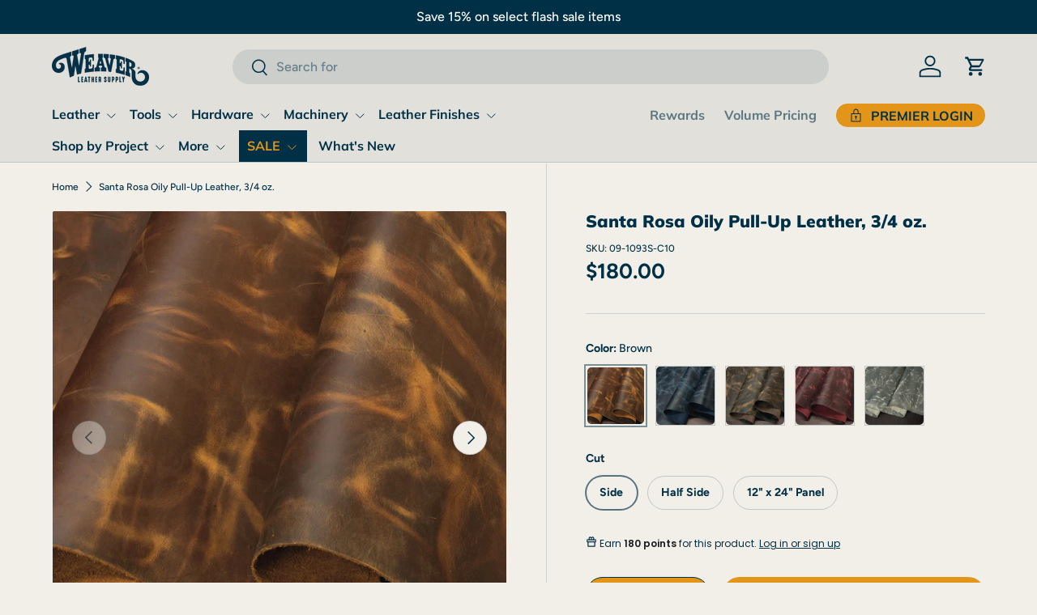

--- FILE ---
content_type: text/html; charset=utf-8
request_url: https://www.weaverleathersupply.com/products/santa-rosa-oily-pull-up-leather
body_size: 65500
content:
<!doctype html>
<html class="no-js" lang="en" dir="ltr">
<head><meta charset="utf-8">
<meta name="viewport" content="width=device-width,initial-scale=1">
<title>Santa Rosa Oily Pull-Up Leather - Weaver Leather Supply</title><link rel="canonical" href="https://www.weaverleathersupply.com/products/santa-rosa-oily-pull-up-leather"><link rel="icon" href="//www.weaverleathersupply.com/cdn/shop/files/favicon.jpg?crop=center&height=48&v=1699274948&width=48" type="image/jpg">
  <link rel="apple-touch-icon" href="//www.weaverleathersupply.com/cdn/shop/files/favicon.jpg?crop=center&height=180&v=1699274948&width=180"><meta name="description" content="Our popular Santa Rosa Oily Pull-Up Leather in economical panels that are perfect for smaller projects.Enough body for creating more structured bags. Perfect for small projects or as an accent on larger projects. 3 to 4 oz. thickness."><meta property="og:site_name" content="Weaver Leather Supply">
<meta property="og:url" content="https://www.weaverleathersupply.com/products/santa-rosa-oily-pull-up-leather">
<meta property="og:title" content="Santa Rosa Oily Pull-Up Leather - Weaver Leather Supply">
<meta property="og:type" content="product">
<meta property="og:description" content="Our popular Santa Rosa Oily Pull-Up Leather in economical panels that are perfect for smaller projects.Enough body for creating more structured bags. Perfect for small projects or as an accent on larger projects. 3 to 4 oz. thickness."><meta property="og:image" content="http://www.weaverleathersupply.com/cdn/shop/files/Myproject-1_4_8a940812-98a4-4dbf-add2-0e1f21e0b3e9.jpg?crop=center&height=1200&v=1746449287&width=1200">
  <meta property="og:image:secure_url" content="https://www.weaverleathersupply.com/cdn/shop/files/Myproject-1_4_8a940812-98a4-4dbf-add2-0e1f21e0b3e9.jpg?crop=center&height=1200&v=1746449287&width=1200">
  <meta property="og:image:width" content="1080">
  <meta property="og:image:height" content="1080"><meta property="og:price:amount" content="180.00">
  <meta property="og:price:currency" content="USD"><meta name="twitter:site" content="@leathersupplies"><meta name="twitter:card" content="summary_large_image">
<meta name="twitter:title" content="Santa Rosa Oily Pull-Up Leather - Weaver Leather Supply">
<meta name="twitter:description" content="Our popular Santa Rosa Oily Pull-Up Leather in economical panels that are perfect for smaller projects.Enough body for creating more structured bags. Perfect for small projects or as an accent on larger projects. 3 to 4 oz. thickness.">
<link rel="preload" href="//www.weaverleathersupply.com/cdn/shop/t/411/assets/main.css?v=139178657801697996211769026356" as="style"><style data-shopify>
@font-face {
  font-family: Figtree;
  font-weight: 500;
  font-style: normal;
  font-display: swap;
  src: url("//www.weaverleathersupply.com/cdn/fonts/figtree/figtree_n5.3b6b7df38aa5986536945796e1f947445832047c.woff2") format("woff2"),
       url("//www.weaverleathersupply.com/cdn/fonts/figtree/figtree_n5.f26bf6dcae278b0ed902605f6605fa3338e81dab.woff") format("woff");
}
@font-face {
  font-family: Figtree;
  font-weight: 700;
  font-style: normal;
  font-display: swap;
  src: url("//www.weaverleathersupply.com/cdn/fonts/figtree/figtree_n7.2fd9bfe01586148e644724096c9d75e8c7a90e55.woff2") format("woff2"),
       url("//www.weaverleathersupply.com/cdn/fonts/figtree/figtree_n7.ea05de92d862f9594794ab281c4c3a67501ef5fc.woff") format("woff");
}
@font-face {
  font-family: Figtree;
  font-weight: 500;
  font-style: italic;
  font-display: swap;
  src: url("//www.weaverleathersupply.com/cdn/fonts/figtree/figtree_i5.969396f679a62854cf82dbf67acc5721e41351f0.woff2") format("woff2"),
       url("//www.weaverleathersupply.com/cdn/fonts/figtree/figtree_i5.93bc1cad6c73ca9815f9777c49176dfc9d2890dd.woff") format("woff");
}
@font-face {
  font-family: Figtree;
  font-weight: 700;
  font-style: italic;
  font-display: swap;
  src: url("//www.weaverleathersupply.com/cdn/fonts/figtree/figtree_i7.06add7096a6f2ab742e09ec7e498115904eda1fe.woff2") format("woff2"),
       url("//www.weaverleathersupply.com/cdn/fonts/figtree/figtree_i7.ee584b5fcaccdbb5518c0228158941f8df81b101.woff") format("woff");
}
@font-face {
  font-family: Muli;
  font-weight: 900;
  font-style: normal;
  font-display: swap;
  src: url("//www.weaverleathersupply.com/cdn/fonts/muli/muli_n9.7d66dc53f2718d25858080de2e0ed540c07d1bad.woff2") format("woff2"),
       url("//www.weaverleathersupply.com/cdn/fonts/muli/muli_n9.73693cff699117abf881b7381fb75f2bb2c48ced.woff") format("woff");
}
@font-face {
  font-family: Muli;
  font-weight: 700;
  font-style: normal;
  font-display: swap;
  src: url("//www.weaverleathersupply.com/cdn/fonts/muli/muli_n7.c8c44d0404947d89610714223e630c4cbe005587.woff2") format("woff2"),
       url("//www.weaverleathersupply.com/cdn/fonts/muli/muli_n7.4cbcffea6175d46b4d67e9408244a5b38c2ac568.woff") format("woff");
}
:root {
      --bg-color: 242 239 232 / 1.0;
      --bg-color-og: 242 239 232 / 1.0;
      --heading-color: 0 48 70;
      --text-color: 0 48 70;
      --text-color-og: 0 48 70;
      --scrollbar-color: 0 48 70;
      --link-color: 0 48 70;
      --link-color-og: 0 48 70;
      --star-color: 0 0 0;--swatch-border-color-default: 194 201 200;
        --swatch-border-color-active: 121 144 151;
        --swatch-card-size: 40px;
        --swatch-variant-picker-size: 74px;--color-scheme-1-bg: 232 233 231 / 1.0;
      --color-scheme-1-grad: ;
      --color-scheme-1-heading: 0 48 70;
      --color-scheme-1-text: 0 48 70;
      --color-scheme-1-btn-bg: 226 149 24;
      --color-scheme-1-btn-text: 0 48 70;
      --color-scheme-1-btn-bg-hover: 205 143 33;--color-scheme-2-bg: 0 0 0 / 0.0;
      --color-scheme-2-grad: ;
      --color-scheme-2-heading: 0 48 70;
      --color-scheme-2-text: 0 48 70;
      --color-scheme-2-btn-bg: 255 255 255;
      --color-scheme-2-btn-text: 0 48 70;
      --color-scheme-2-btn-bg-hover: 226 231 233;--color-scheme-3-bg: 0 48 70 / 1.0;
      --color-scheme-3-grad: ;
      --color-scheme-3-heading: 255 255 255;
      --color-scheme-3-text: 255 255 255;
      --color-scheme-3-btn-bg: 226 149 24;
      --color-scheme-3-btn-text: 0 48 70;
      --color-scheme-3-btn-bg-hover: 205 143 33;

      --drawer-bg-color: 255 255 255 / 1.0;
      --drawer-text-color: 42 43 42;

      --panel-bg-color: 244 244 244 / 1.0;
      --panel-heading-color: 42 43 42;
      --panel-text-color: 42 43 42;

      --in-stock-text-color: 44 126 63;
      --low-stock-text-color: 210 134 26;
      --very-low-stock-text-color: 180 12 28;
      --no-stock-text-color: 119 119 119;
      --no-stock-backordered-text-color: 119 119 119;

      --error-bg-color: 252 237 238;
      --error-text-color: 180 12 28;
      --success-bg-color: 232 246 234;
      --success-text-color: 44 126 63;
      --info-bg-color: 228 237 250;
      --info-text-color: 26 102 210;

      --heading-font-family: Muli, sans-serif;
      --heading-font-style: normal;
      --heading-font-weight: 900;
      --heading-scale-start: 2;

      --navigation-font-family: Muli, sans-serif;
      --navigation-font-style: normal;
      --navigation-font-weight: 700;--heading-text-transform: none;
--subheading-text-transform: none;
      --body-font-family: Figtree, sans-serif;
      --body-font-style: normal;
      --body-font-weight: 500;
      --body-font-size: 16;

      --section-gap: 48;
      --heading-gap: calc(8 * var(--space-unit));--grid-column-gap: 20px;--btn-bg-color: 226 149 24;
      --btn-bg-hover-color: 205 143 33;
      --btn-text-color: 0 48 70;
      --btn-bg-color-og: 226 149 24;
      --btn-text-color-og: 0 48 70;
      --btn-alt-bg-color: 226 149 24;
      --btn-alt-bg-alpha: 1.0;
      --btn-alt-text-color: 0 48 70;
      --btn-border-width: 1px;
      --btn-padding-y: 12px;

      
      --btn-border-radius: 27px;
      

      --btn-lg-border-radius: 50%;
      --btn-icon-border-radius: 50%;
      --input-with-btn-inner-radius: var(--btn-border-radius);

      --input-bg-color: 242 239 232 / 1.0;
      --input-text-color: 0 48 70;
      --input-border-width: 1px;
      --input-border-radius: 26px;
      --textarea-border-radius: 12px;
      --input-border-radius: 27px;
      --input-lg-border-radius: 33px;
      --input-bg-color-diff-3: #ece8de;
      --input-bg-color-diff-6: #e7e1d4;

      --modal-border-radius: 16px;
      --modal-overlay-color: 0 0 0;
      --modal-overlay-opacity: 0.4;
      --drawer-border-radius: 16px;
      --overlay-border-radius: 6px;

      --custom-label-bg-color: 0 48 70 / 1.0;
      --custom-label-text-color: 255 255 255 / 1.0;--sale-label-bg-color: 0 48 70 / 1.0;
      --sale-label-text-color: 255 255 255 / 1.0;--sold-out-label-bg-color: 42 43 42 / 1.0;
      --sold-out-label-text-color: 255 255 255 / 1.0;--new-label-bg-color: 0 48 70 / 1.0;
      --new-label-text-color: 255 255 255 / 1.0;--preorder-label-bg-color: 0 48 70 / 1.0;
      --preorder-label-text-color: 255 255 255 / 1.0;

      --collection-label-color: 0 126 18 / 1.0;

      --page-width: 1680px;
      --gutter-sm: 20px;
      --gutter-md: 32px;
      --gutter-lg: 64px;

      --payment-terms-bg-color: #f2efe8;

      --coll-card-bg-color: #F9F9F9;
      --coll-card-border-color: #f2f2f2;

      --card-highlight-bg-color: #F9F9F9;
      --card-highlight-text-color: 85 85 85;
      --card-highlight-border-color: #E1E1E1;--card-bg-color: #e2e0da;
      --card-text-color: 38 38 43;
      --card-border-color: #f2f2f2;

      --reading-width: 48em;
    }

    @media (max-width: 769px) {
      :root {
        --reading-width: 36em;
      }
    }
  </style><link rel="stylesheet" href="//www.weaverleathersupply.com/cdn/shop/t/411/assets/main.css?v=139178657801697996211769026356">
  <script src="//www.weaverleathersupply.com/cdn/shop/t/411/assets/main.js?v=182340204423554326591769026356" defer="defer"></script><link rel="preload" href="//www.weaverleathersupply.com/cdn/fonts/figtree/figtree_n5.3b6b7df38aa5986536945796e1f947445832047c.woff2" as="font" type="font/woff2" crossorigin fetchpriority="high"><link rel="preload" href="//www.weaverleathersupply.com/cdn/fonts/muli/muli_n9.7d66dc53f2718d25858080de2e0ed540c07d1bad.woff2" as="font" type="font/woff2" crossorigin fetchpriority="high"><link rel="stylesheet" href="//www.weaverleathersupply.com/cdn/shop/t/411/assets/swatches.css?v=161285245796444253901769026356" media="print" onload="this.media='all'">
    <noscript><link rel="stylesheet" href="//www.weaverleathersupply.com/cdn/shop/t/411/assets/swatches.css?v=161285245796444253901769026356"></noscript><script>window.performance && window.performance.mark && window.performance.mark('shopify.content_for_header.start');</script><meta name="facebook-domain-verification" content="2v1j0ecjcvs9gjup62boqr0ikk8ka7">
<meta id="shopify-digital-wallet" name="shopify-digital-wallet" content="/61158097036/digital_wallets/dialog">
<meta name="shopify-checkout-api-token" content="5f25cae4cbed4d542134927da07571e1">
<meta id="in-context-paypal-metadata" data-shop-id="61158097036" data-venmo-supported="true" data-environment="production" data-locale="en_US" data-paypal-v4="true" data-currency="USD">
<link rel="alternate" type="application/json+oembed" href="https://www.weaverleathersupply.com/products/santa-rosa-oily-pull-up-leather.oembed">
<script async="async" src="/checkouts/internal/preloads.js?locale=en-US"></script>
<link rel="preconnect" href="https://shop.app" crossorigin="anonymous">
<script async="async" src="https://shop.app/checkouts/internal/preloads.js?locale=en-US&shop_id=61158097036" crossorigin="anonymous"></script>
<script id="apple-pay-shop-capabilities" type="application/json">{"shopId":61158097036,"countryCode":"US","currencyCode":"USD","merchantCapabilities":["supports3DS"],"merchantId":"gid:\/\/shopify\/Shop\/61158097036","merchantName":"Weaver Leather Supply","requiredBillingContactFields":["postalAddress","email","phone"],"requiredShippingContactFields":["postalAddress","email","phone"],"shippingType":"shipping","supportedNetworks":["visa","masterCard","amex","discover","elo","jcb"],"total":{"type":"pending","label":"Weaver Leather Supply","amount":"1.00"},"shopifyPaymentsEnabled":true,"supportsSubscriptions":true}</script>
<script id="shopify-features" type="application/json">{"accessToken":"5f25cae4cbed4d542134927da07571e1","betas":["rich-media-storefront-analytics"],"domain":"www.weaverleathersupply.com","predictiveSearch":true,"shopId":61158097036,"locale":"en"}</script>
<script>var Shopify = Shopify || {};
Shopify.shop = "weaverleathersupply.myshopify.com";
Shopify.locale = "en";
Shopify.currency = {"active":"USD","rate":"1.0"};
Shopify.country = "US";
Shopify.theme = {"name":"Offer #5 Supply Hardware Sale","id":151412015244,"schema_name":"Enterprise","schema_version":"1.6.3","theme_store_id":1657,"role":"main"};
Shopify.theme.handle = "null";
Shopify.theme.style = {"id":null,"handle":null};
Shopify.cdnHost = "www.weaverleathersupply.com/cdn";
Shopify.routes = Shopify.routes || {};
Shopify.routes.root = "/";</script>
<script type="module">!function(o){(o.Shopify=o.Shopify||{}).modules=!0}(window);</script>
<script>!function(o){function n(){var o=[];function n(){o.push(Array.prototype.slice.apply(arguments))}return n.q=o,n}var t=o.Shopify=o.Shopify||{};t.loadFeatures=n(),t.autoloadFeatures=n()}(window);</script>
<script>
  window.ShopifyPay = window.ShopifyPay || {};
  window.ShopifyPay.apiHost = "shop.app\/pay";
  window.ShopifyPay.redirectState = null;
</script>
<script id="shop-js-analytics" type="application/json">{"pageType":"product"}</script>
<script defer="defer" async type="module" src="//www.weaverleathersupply.com/cdn/shopifycloud/shop-js/modules/v2/client.init-shop-cart-sync_BT-GjEfc.en.esm.js"></script>
<script defer="defer" async type="module" src="//www.weaverleathersupply.com/cdn/shopifycloud/shop-js/modules/v2/chunk.common_D58fp_Oc.esm.js"></script>
<script defer="defer" async type="module" src="//www.weaverleathersupply.com/cdn/shopifycloud/shop-js/modules/v2/chunk.modal_xMitdFEc.esm.js"></script>
<script type="module">
  await import("//www.weaverleathersupply.com/cdn/shopifycloud/shop-js/modules/v2/client.init-shop-cart-sync_BT-GjEfc.en.esm.js");
await import("//www.weaverleathersupply.com/cdn/shopifycloud/shop-js/modules/v2/chunk.common_D58fp_Oc.esm.js");
await import("//www.weaverleathersupply.com/cdn/shopifycloud/shop-js/modules/v2/chunk.modal_xMitdFEc.esm.js");

  window.Shopify.SignInWithShop?.initShopCartSync?.({"fedCMEnabled":true,"windoidEnabled":true});

</script>
<script defer="defer" async type="module" src="//www.weaverleathersupply.com/cdn/shopifycloud/shop-js/modules/v2/client.payment-terms_Ci9AEqFq.en.esm.js"></script>
<script defer="defer" async type="module" src="//www.weaverleathersupply.com/cdn/shopifycloud/shop-js/modules/v2/chunk.common_D58fp_Oc.esm.js"></script>
<script defer="defer" async type="module" src="//www.weaverleathersupply.com/cdn/shopifycloud/shop-js/modules/v2/chunk.modal_xMitdFEc.esm.js"></script>
<script type="module">
  await import("//www.weaverleathersupply.com/cdn/shopifycloud/shop-js/modules/v2/client.payment-terms_Ci9AEqFq.en.esm.js");
await import("//www.weaverleathersupply.com/cdn/shopifycloud/shop-js/modules/v2/chunk.common_D58fp_Oc.esm.js");
await import("//www.weaverleathersupply.com/cdn/shopifycloud/shop-js/modules/v2/chunk.modal_xMitdFEc.esm.js");

  
</script>
<script>
  window.Shopify = window.Shopify || {};
  if (!window.Shopify.featureAssets) window.Shopify.featureAssets = {};
  window.Shopify.featureAssets['shop-js'] = {"shop-cart-sync":["modules/v2/client.shop-cart-sync_DZOKe7Ll.en.esm.js","modules/v2/chunk.common_D58fp_Oc.esm.js","modules/v2/chunk.modal_xMitdFEc.esm.js"],"init-fed-cm":["modules/v2/client.init-fed-cm_B6oLuCjv.en.esm.js","modules/v2/chunk.common_D58fp_Oc.esm.js","modules/v2/chunk.modal_xMitdFEc.esm.js"],"shop-cash-offers":["modules/v2/client.shop-cash-offers_D2sdYoxE.en.esm.js","modules/v2/chunk.common_D58fp_Oc.esm.js","modules/v2/chunk.modal_xMitdFEc.esm.js"],"shop-login-button":["modules/v2/client.shop-login-button_QeVjl5Y3.en.esm.js","modules/v2/chunk.common_D58fp_Oc.esm.js","modules/v2/chunk.modal_xMitdFEc.esm.js"],"pay-button":["modules/v2/client.pay-button_DXTOsIq6.en.esm.js","modules/v2/chunk.common_D58fp_Oc.esm.js","modules/v2/chunk.modal_xMitdFEc.esm.js"],"shop-button":["modules/v2/client.shop-button_DQZHx9pm.en.esm.js","modules/v2/chunk.common_D58fp_Oc.esm.js","modules/v2/chunk.modal_xMitdFEc.esm.js"],"avatar":["modules/v2/client.avatar_BTnouDA3.en.esm.js"],"init-windoid":["modules/v2/client.init-windoid_CR1B-cfM.en.esm.js","modules/v2/chunk.common_D58fp_Oc.esm.js","modules/v2/chunk.modal_xMitdFEc.esm.js"],"init-shop-for-new-customer-accounts":["modules/v2/client.init-shop-for-new-customer-accounts_C_vY_xzh.en.esm.js","modules/v2/client.shop-login-button_QeVjl5Y3.en.esm.js","modules/v2/chunk.common_D58fp_Oc.esm.js","modules/v2/chunk.modal_xMitdFEc.esm.js"],"init-shop-email-lookup-coordinator":["modules/v2/client.init-shop-email-lookup-coordinator_BI7n9ZSv.en.esm.js","modules/v2/chunk.common_D58fp_Oc.esm.js","modules/v2/chunk.modal_xMitdFEc.esm.js"],"init-shop-cart-sync":["modules/v2/client.init-shop-cart-sync_BT-GjEfc.en.esm.js","modules/v2/chunk.common_D58fp_Oc.esm.js","modules/v2/chunk.modal_xMitdFEc.esm.js"],"shop-toast-manager":["modules/v2/client.shop-toast-manager_DiYdP3xc.en.esm.js","modules/v2/chunk.common_D58fp_Oc.esm.js","modules/v2/chunk.modal_xMitdFEc.esm.js"],"init-customer-accounts":["modules/v2/client.init-customer-accounts_D9ZNqS-Q.en.esm.js","modules/v2/client.shop-login-button_QeVjl5Y3.en.esm.js","modules/v2/chunk.common_D58fp_Oc.esm.js","modules/v2/chunk.modal_xMitdFEc.esm.js"],"init-customer-accounts-sign-up":["modules/v2/client.init-customer-accounts-sign-up_iGw4briv.en.esm.js","modules/v2/client.shop-login-button_QeVjl5Y3.en.esm.js","modules/v2/chunk.common_D58fp_Oc.esm.js","modules/v2/chunk.modal_xMitdFEc.esm.js"],"shop-follow-button":["modules/v2/client.shop-follow-button_CqMgW2wH.en.esm.js","modules/v2/chunk.common_D58fp_Oc.esm.js","modules/v2/chunk.modal_xMitdFEc.esm.js"],"checkout-modal":["modules/v2/client.checkout-modal_xHeaAweL.en.esm.js","modules/v2/chunk.common_D58fp_Oc.esm.js","modules/v2/chunk.modal_xMitdFEc.esm.js"],"shop-login":["modules/v2/client.shop-login_D91U-Q7h.en.esm.js","modules/v2/chunk.common_D58fp_Oc.esm.js","modules/v2/chunk.modal_xMitdFEc.esm.js"],"lead-capture":["modules/v2/client.lead-capture_BJmE1dJe.en.esm.js","modules/v2/chunk.common_D58fp_Oc.esm.js","modules/v2/chunk.modal_xMitdFEc.esm.js"],"payment-terms":["modules/v2/client.payment-terms_Ci9AEqFq.en.esm.js","modules/v2/chunk.common_D58fp_Oc.esm.js","modules/v2/chunk.modal_xMitdFEc.esm.js"]};
</script>
<script>(function() {
  var isLoaded = false;
  function asyncLoad() {
    if (isLoaded) return;
    isLoaded = true;
    var urls = ["https:\/\/cdn-loyalty.yotpo.com\/loader\/7wrUraUwXDjRf-TmfJ-4gQ.js?shop=weaverleathersupply.myshopify.com","\/\/cdn.shopify.com\/proxy\/29fa1208a7308fa0b63a2b12d7635f1c83b5058f1fb8c06165d6faf2d71f440f\/shopify.livechatinc.com\/api\/v2\/script\/60b67b09-97b4-4cd9-b2b4-1739c6a136c1\/widget.js?shop=weaverleathersupply.myshopify.com\u0026sp-cache-control=cHVibGljLCBtYXgtYWdlPTkwMA","\/\/cdn.shopify.com\/proxy\/5266fb8525b9b439d4972654937512b140b32415b772c25e84f7523d297ed21b\/bingshoppingtool-t2app-prod.trafficmanager.net\/api\/ShopifyMT\/v1\/uet\/tracking_script?shop=weaverleathersupply.myshopify.com\u0026sp-cache-control=cHVibGljLCBtYXgtYWdlPTkwMA"];
    for (var i = 0; i < urls.length; i++) {
      var s = document.createElement('script');
      s.type = 'text/javascript';
      s.async = true;
      s.src = urls[i];
      var x = document.getElementsByTagName('script')[0];
      x.parentNode.insertBefore(s, x);
    }
  };
  if(window.attachEvent) {
    window.attachEvent('onload', asyncLoad);
  } else {
    window.addEventListener('load', asyncLoad, false);
  }
})();</script>
<script id="__st">var __st={"a":61158097036,"offset":-18000,"reqid":"fffa57ec-109d-4994-bc4b-4ef22fdd9ff6-1769247327","pageurl":"www.weaverleathersupply.com\/products\/santa-rosa-oily-pull-up-leather","u":"f355a8458934","p":"product","rtyp":"product","rid":7118243856524};</script>
<script>window.ShopifyPaypalV4VisibilityTracking = true;</script>
<script id="captcha-bootstrap">!function(){'use strict';const t='contact',e='account',n='new_comment',o=[[t,t],['blogs',n],['comments',n],[t,'customer']],c=[[e,'customer_login'],[e,'guest_login'],[e,'recover_customer_password'],[e,'create_customer']],r=t=>t.map((([t,e])=>`form[action*='/${t}']:not([data-nocaptcha='true']) input[name='form_type'][value='${e}']`)).join(','),a=t=>()=>t?[...document.querySelectorAll(t)].map((t=>t.form)):[];function s(){const t=[...o],e=r(t);return a(e)}const i='password',u='form_key',d=['recaptcha-v3-token','g-recaptcha-response','h-captcha-response',i],f=()=>{try{return window.sessionStorage}catch{return}},m='__shopify_v',_=t=>t.elements[u];function p(t,e,n=!1){try{const o=window.sessionStorage,c=JSON.parse(o.getItem(e)),{data:r}=function(t){const{data:e,action:n}=t;return t[m]||n?{data:e,action:n}:{data:t,action:n}}(c);for(const[e,n]of Object.entries(r))t.elements[e]&&(t.elements[e].value=n);n&&o.removeItem(e)}catch(o){console.error('form repopulation failed',{error:o})}}const l='form_type',E='cptcha';function T(t){t.dataset[E]=!0}const w=window,h=w.document,L='Shopify',v='ce_forms',y='captcha';let A=!1;((t,e)=>{const n=(g='f06e6c50-85a8-45c8-87d0-21a2b65856fe',I='https://cdn.shopify.com/shopifycloud/storefront-forms-hcaptcha/ce_storefront_forms_captcha_hcaptcha.v1.5.2.iife.js',D={infoText:'Protected by hCaptcha',privacyText:'Privacy',termsText:'Terms'},(t,e,n)=>{const o=w[L][v],c=o.bindForm;if(c)return c(t,g,e,D).then(n);var r;o.q.push([[t,g,e,D],n]),r=I,A||(h.body.append(Object.assign(h.createElement('script'),{id:'captcha-provider',async:!0,src:r})),A=!0)});var g,I,D;w[L]=w[L]||{},w[L][v]=w[L][v]||{},w[L][v].q=[],w[L][y]=w[L][y]||{},w[L][y].protect=function(t,e){n(t,void 0,e),T(t)},Object.freeze(w[L][y]),function(t,e,n,w,h,L){const[v,y,A,g]=function(t,e,n){const i=e?o:[],u=t?c:[],d=[...i,...u],f=r(d),m=r(i),_=r(d.filter((([t,e])=>n.includes(e))));return[a(f),a(m),a(_),s()]}(w,h,L),I=t=>{const e=t.target;return e instanceof HTMLFormElement?e:e&&e.form},D=t=>v().includes(t);t.addEventListener('submit',(t=>{const e=I(t);if(!e)return;const n=D(e)&&!e.dataset.hcaptchaBound&&!e.dataset.recaptchaBound,o=_(e),c=g().includes(e)&&(!o||!o.value);(n||c)&&t.preventDefault(),c&&!n&&(function(t){try{if(!f())return;!function(t){const e=f();if(!e)return;const n=_(t);if(!n)return;const o=n.value;o&&e.removeItem(o)}(t);const e=Array.from(Array(32),(()=>Math.random().toString(36)[2])).join('');!function(t,e){_(t)||t.append(Object.assign(document.createElement('input'),{type:'hidden',name:u})),t.elements[u].value=e}(t,e),function(t,e){const n=f();if(!n)return;const o=[...t.querySelectorAll(`input[type='${i}']`)].map((({name:t})=>t)),c=[...d,...o],r={};for(const[a,s]of new FormData(t).entries())c.includes(a)||(r[a]=s);n.setItem(e,JSON.stringify({[m]:1,action:t.action,data:r}))}(t,e)}catch(e){console.error('failed to persist form',e)}}(e),e.submit())}));const S=(t,e)=>{t&&!t.dataset[E]&&(n(t,e.some((e=>e===t))),T(t))};for(const o of['focusin','change'])t.addEventListener(o,(t=>{const e=I(t);D(e)&&S(e,y())}));const B=e.get('form_key'),M=e.get(l),P=B&&M;t.addEventListener('DOMContentLoaded',(()=>{const t=y();if(P)for(const e of t)e.elements[l].value===M&&p(e,B);[...new Set([...A(),...v().filter((t=>'true'===t.dataset.shopifyCaptcha))])].forEach((e=>S(e,t)))}))}(h,new URLSearchParams(w.location.search),n,t,e,['guest_login'])})(!0,!0)}();</script>
<script integrity="sha256-4kQ18oKyAcykRKYeNunJcIwy7WH5gtpwJnB7kiuLZ1E=" data-source-attribution="shopify.loadfeatures" defer="defer" src="//www.weaverleathersupply.com/cdn/shopifycloud/storefront/assets/storefront/load_feature-a0a9edcb.js" crossorigin="anonymous"></script>
<script crossorigin="anonymous" defer="defer" src="//www.weaverleathersupply.com/cdn/shopifycloud/storefront/assets/shopify_pay/storefront-65b4c6d7.js?v=20250812"></script>
<script data-source-attribution="shopify.dynamic_checkout.dynamic.init">var Shopify=Shopify||{};Shopify.PaymentButton=Shopify.PaymentButton||{isStorefrontPortableWallets:!0,init:function(){window.Shopify.PaymentButton.init=function(){};var t=document.createElement("script");t.src="https://www.weaverleathersupply.com/cdn/shopifycloud/portable-wallets/latest/portable-wallets.en.js",t.type="module",document.head.appendChild(t)}};
</script>
<script data-source-attribution="shopify.dynamic_checkout.buyer_consent">
  function portableWalletsHideBuyerConsent(e){var t=document.getElementById("shopify-buyer-consent"),n=document.getElementById("shopify-subscription-policy-button");t&&n&&(t.classList.add("hidden"),t.setAttribute("aria-hidden","true"),n.removeEventListener("click",e))}function portableWalletsShowBuyerConsent(e){var t=document.getElementById("shopify-buyer-consent"),n=document.getElementById("shopify-subscription-policy-button");t&&n&&(t.classList.remove("hidden"),t.removeAttribute("aria-hidden"),n.addEventListener("click",e))}window.Shopify?.PaymentButton&&(window.Shopify.PaymentButton.hideBuyerConsent=portableWalletsHideBuyerConsent,window.Shopify.PaymentButton.showBuyerConsent=portableWalletsShowBuyerConsent);
</script>
<script>
  function portableWalletsCleanup(e){e&&e.src&&console.error("Failed to load portable wallets script "+e.src);var t=document.querySelectorAll("shopify-accelerated-checkout .shopify-payment-button__skeleton, shopify-accelerated-checkout-cart .wallet-cart-button__skeleton"),e=document.getElementById("shopify-buyer-consent");for(let e=0;e<t.length;e++)t[e].remove();e&&e.remove()}function portableWalletsNotLoadedAsModule(e){e instanceof ErrorEvent&&"string"==typeof e.message&&e.message.includes("import.meta")&&"string"==typeof e.filename&&e.filename.includes("portable-wallets")&&(window.removeEventListener("error",portableWalletsNotLoadedAsModule),window.Shopify.PaymentButton.failedToLoad=e,"loading"===document.readyState?document.addEventListener("DOMContentLoaded",window.Shopify.PaymentButton.init):window.Shopify.PaymentButton.init())}window.addEventListener("error",portableWalletsNotLoadedAsModule);
</script>

<script type="module" src="https://www.weaverleathersupply.com/cdn/shopifycloud/portable-wallets/latest/portable-wallets.en.js" onError="portableWalletsCleanup(this)" crossorigin="anonymous"></script>
<script nomodule>
  document.addEventListener("DOMContentLoaded", portableWalletsCleanup);
</script>

<script id='scb4127' type='text/javascript' async='' src='https://www.weaverleathersupply.com/cdn/shopifycloud/privacy-banner/storefront-banner.js'></script><link id="shopify-accelerated-checkout-styles" rel="stylesheet" media="screen" href="https://www.weaverleathersupply.com/cdn/shopifycloud/portable-wallets/latest/accelerated-checkout-backwards-compat.css" crossorigin="anonymous">
<style id="shopify-accelerated-checkout-cart">
        #shopify-buyer-consent {
  margin-top: 1em;
  display: inline-block;
  width: 100%;
}

#shopify-buyer-consent.hidden {
  display: none;
}

#shopify-subscription-policy-button {
  background: none;
  border: none;
  padding: 0;
  text-decoration: underline;
  font-size: inherit;
  cursor: pointer;
}

#shopify-subscription-policy-button::before {
  box-shadow: none;
}

      </style>
<script id="sections-script" data-sections="header,footer" defer="defer" src="//www.weaverleathersupply.com/cdn/shop/t/411/compiled_assets/scripts.js?v=37976"></script>
<script>window.performance && window.performance.mark && window.performance.mark('shopify.content_for_header.end');</script>


  <script>document.documentElement.className = document.documentElement.className.replace('no-js', 'js');</script><!-- CC Custom Head Start --><script>(function(w,d,t,r,u){var f,n,i;w[u]=w[u]||[],f=function(){var o={ti:"56064434", enableAutoSpaTracking: true};o.q=w[u],w[u]=new UET(o),w[u].push("pageLoad")},n=d.createElement(t),n.src=r,n.async=1,n.onload=n.onreadystatechange=function(){var s=this.readyState;s&&s!=="loaded"&&s!=="complete"||(f(),n.onload=n.onreadystatechange=null)},i=d.getElementsByTagName(t)[0],i.parentNode.insertBefore(n,i)})(window,document,"script","//bat.bing.com/bat.js","uetq");</script>
      <!-- BEGIN MerchantWidget Code -->
        <script id="merchantWidgetScript" src="https://www.gstatic.com/shopping/merchant/merchantwidget.js" defer>
        </script>
        <script type="text/javascript">
          merchantWidgetScript.addEventListener('load', function () {
            merchantwidget.start({
             position: 'LEFT_BOTTOM',
             mobileBottomMargin: 50
           });
          });
        </script>
      <!-- END MerchantWidget Code --><!-- CC Custom Head End --><!-- BEGIN app block: shopify://apps/microsoft-clarity/blocks/clarity_js/31c3d126-8116-4b4a-8ba1-baeda7c4aeea -->
<script type="text/javascript">
  (function (c, l, a, r, i, t, y) {
    c[a] = c[a] || function () { (c[a].q = c[a].q || []).push(arguments); };
    t = l.createElement(r); t.async = 1; t.src = "https://www.clarity.ms/tag/" + i + "?ref=shopify";
    y = l.getElementsByTagName(r)[0]; y.parentNode.insertBefore(t, y);

    c.Shopify.loadFeatures([{ name: "consent-tracking-api", version: "0.1" }], error => {
      if (error) {
        console.error("Error loading Shopify features:", error);
        return;
      }

      c[a]('consentv2', {
        ad_Storage: c.Shopify.customerPrivacy.marketingAllowed() ? "granted" : "denied",
        analytics_Storage: c.Shopify.customerPrivacy.analyticsProcessingAllowed() ? "granted" : "denied",
      });
    });

    l.addEventListener("visitorConsentCollected", function (e) {
      c[a]('consentv2', {
        ad_Storage: e.detail.marketingAllowed ? "granted" : "denied",
        analytics_Storage: e.detail.analyticsAllowed ? "granted" : "denied",
      });
    });
  })(window, document, "clarity", "script", "srrhga87a5");
</script>



<!-- END app block --><!-- BEGIN app block: shopify://apps/yotpo-product-reviews/blocks/settings/eb7dfd7d-db44-4334-bc49-c893b51b36cf -->


<script type="text/javascript">
  (function e(){var e=document.createElement("script");
  e.type="text/javascript",e.async=true,
  e.src="//staticw2.yotpo.com/rmjKjG9YGUjMARE5AMAbqT7NbM2PXLiGEnBMd5xx/widget.js?lang=en";
  var t=document.getElementsByTagName("script")[0];
  t.parentNode.insertBefore(e,t)})();
</script>



  
<!-- END app block --><!-- BEGIN app block: shopify://apps/uppromote-affiliate/blocks/customer-referral/64c32457-930d-4cb9-9641-e24c0d9cf1f4 --><link rel="preload" href="https://cdn.shopify.com/extensions/019be912-7856-7c1f-9705-c70a8c8d7a8b/app-109/assets/customer-referral.css" as="style" onload="this.onload=null;this.rel='stylesheet'">
<script>
  document.addEventListener("DOMContentLoaded", function () {
    const params = new URLSearchParams(window.location.search);
    if (params.has('sca_ref') || params.has('sca_crp')) {
      document.body.setAttribute('is-affiliate-link', '');
    }
  });
</script>


<!-- END app block --><!-- BEGIN app block: shopify://apps/uppromote-affiliate/blocks/core-script/64c32457-930d-4cb9-9641-e24c0d9cf1f4 --><!-- BEGIN app snippet: core-metafields-setting --><!--suppress ES6ConvertVarToLetConst -->
<script type="application/json" id="core-uppromote-settings">{"active_reg_from":false,"app_env":{"env":"production"},"message_bar_setting":{"referral_enable":0,"referral_content":"You're shopping with {affiliate_name}!","referral_font":"Poppins","referral_font_size":14,"referral_text_color":"#ffffff","referral_background_color":"#338FB1","not_referral_enable":0,"not_referral_content":"Enjoy your time.","not_referral_font":"Poppins","not_referral_font_size":14,"not_referral_text_color":"#ffffff","not_referral_background_color":"#338FB1"}}</script>
<script type="application/json" id="core-uppromote-cart">{"note":null,"attributes":{},"original_total_price":0,"total_price":0,"total_discount":0,"total_weight":0.0,"item_count":0,"items":[],"requires_shipping":false,"currency":"USD","items_subtotal_price":0,"cart_level_discount_applications":[],"checkout_charge_amount":0}</script>
<script id="core-uppromote-quick-store-tracking-vars">
    function getDocumentContext(){const{href:a,hash:b,host:c,hostname:d,origin:e,pathname:f,port:g,protocol:h,search:i}=window.location,j=document.referrer,k=document.characterSet,l=document.title;return{location:{href:a,hash:b,host:c,hostname:d,origin:e,pathname:f,port:g,protocol:h,search:i},referrer:j||document.location.href,characterSet:k,title:l}}function getNavigatorContext(){const{language:a,cookieEnabled:b,languages:c,userAgent:d}=navigator;return{language:a,cookieEnabled:b,languages:c,userAgent:d}}function getWindowContext(){const{innerHeight:a,innerWidth:b,outerHeight:c,outerWidth:d,origin:e,screen:{height:j,width:k},screenX:f,screenY:g,scrollX:h,scrollY:i}=window;return{innerHeight:a,innerWidth:b,outerHeight:c,outerWidth:d,origin:e,screen:{screenHeight:j,screenWidth:k},screenX:f,screenY:g,scrollX:h,scrollY:i,location:getDocumentContext().location}}function getContext(){return{document:getDocumentContext(),navigator:getNavigatorContext(),window:getWindowContext()}}
    if (window.location.href.includes('?sca_ref=')) {
        localStorage.setItem('__up_lastViewedPageContext', JSON.stringify({
            context: getContext(),
            timestamp: new Date().toISOString(),
        }))
    }
</script>

<script id="core-uppromote-setting-booster">
    var UpPromoteCoreSettings = JSON.parse(document.getElementById('core-uppromote-settings').textContent)
    UpPromoteCoreSettings.currentCart = JSON.parse(document.getElementById('core-uppromote-cart')?.textContent || '{}')
    const idToClean = ['core-uppromote-settings', 'core-uppromote-cart', 'core-uppromote-setting-booster', 'core-uppromote-quick-store-tracking-vars']
    idToClean.forEach(id => {
        document.getElementById(id)?.remove()
    })
</script>
<!-- END app snippet -->


<!-- END app block --><!-- BEGIN app block: shopify://apps/eg-auto-add-to-cart/blocks/app-embed/0f7d4f74-1e89-4820-aec4-6564d7e535d2 -->










  
    <script
      async
      type="text/javascript"
      src="https://cdn.506.io/eg/script.js?shop=weaverleathersupply.myshopify.com&v=7"
    ></script>
  



  <meta id="easygift-shop" itemid="c2hvcF8kXzE3NjkyNDczMjg=" content="{&quot;isInstalled&quot;:true,&quot;installedOn&quot;:&quot;2023-12-14T14:04:14.512Z&quot;,&quot;appVersion&quot;:&quot;3.0&quot;,&quot;subscriptionName&quot;:&quot;Standard&quot;,&quot;cartAnalytics&quot;:true,&quot;freeTrialEndsOn&quot;:null,&quot;settings&quot;:{&quot;reminderBannerStyle&quot;:{&quot;position&quot;:{&quot;horizontal&quot;:&quot;right&quot;,&quot;vertical&quot;:&quot;bottom&quot;},&quot;imageUrl&quot;:null,&quot;closingMode&quot;:&quot;doNotAutoClose&quot;,&quot;cssStyles&quot;:&quot;&quot;,&quot;displayAfter&quot;:5,&quot;headerText&quot;:&quot;&quot;,&quot;primaryColor&quot;:&quot;#000000&quot;,&quot;reshowBannerAfter&quot;:&quot;everyNewSession&quot;,&quot;selfcloseAfter&quot;:5,&quot;showImage&quot;:false,&quot;subHeaderText&quot;:&quot;&quot;},&quot;addedItemIdentifier&quot;:&quot;_Gifted&quot;,&quot;ignoreOtherAppLineItems&quot;:null,&quot;customVariantsInfoLifetimeMins&quot;:null,&quot;redirectPath&quot;:null,&quot;ignoreNonStandardCartRequests&quot;:false,&quot;bannerStyle&quot;:{&quot;position&quot;:{&quot;horizontal&quot;:&quot;right&quot;,&quot;vertical&quot;:&quot;bottom&quot;},&quot;cssStyles&quot;:null,&quot;primaryColor&quot;:&quot;#000000&quot;},&quot;themePresetId&quot;:null,&quot;notificationStyle&quot;:{&quot;position&quot;:{&quot;horizontal&quot;:null,&quot;vertical&quot;:null},&quot;cssStyles&quot;:null,&quot;duration&quot;:null,&quot;hasCustomizations&quot;:false,&quot;primaryColor&quot;:null},&quot;fetchCartData&quot;:false,&quot;useLocalStorage&quot;:{&quot;enabled&quot;:false,&quot;expiryMinutes&quot;:null},&quot;popupStyle&quot;:{&quot;addButtonText&quot;:null,&quot;cssStyles&quot;:null,&quot;dismissButtonText&quot;:null,&quot;hasCustomizations&quot;:false,&quot;imageUrl&quot;:null,&quot;outOfStockButtonText&quot;:null,&quot;primaryColor&quot;:null,&quot;secondaryColor&quot;:null,&quot;showProductLink&quot;:false,&quot;subscriptionLabel&quot;:&quot;Subscription Plan&quot;},&quot;refreshAfterBannerClick&quot;:false,&quot;disableReapplyRules&quot;:false,&quot;disableReloadOnFailedAddition&quot;:false,&quot;autoReloadCartPage&quot;:false,&quot;ajaxRedirectPath&quot;:null,&quot;allowSimultaneousRequests&quot;:false,&quot;applyRulesOnCheckout&quot;:false,&quot;enableCartCtrlOverrides&quot;:true,&quot;scriptSettings&quot;:{&quot;branding&quot;:{&quot;show&quot;:false,&quot;removalRequestSent&quot;:null},&quot;productPageRedirection&quot;:{&quot;enabled&quot;:false,&quot;products&quot;:[],&quot;redirectionURL&quot;:&quot;\/&quot;},&quot;debugging&quot;:{&quot;enabled&quot;:false,&quot;enabledOn&quot;:null,&quot;stringifyObj&quot;:false},&quot;customCSS&quot;:null,&quot;delayUpdates&quot;:2000,&quot;decodePayload&quot;:false,&quot;hideAlertsOnFrontend&quot;:false,&quot;removeEGPropertyFromSplitActionLineItems&quot;:false,&quot;fetchProductInfoFromSavedDomain&quot;:false,&quot;enableBuyNowInterceptions&quot;:false,&quot;removeProductsAddedFromExpiredRules&quot;:false,&quot;useFinalPrice&quot;:false,&quot;hideGiftedPropertyText&quot;:false,&quot;fetchCartDataBeforeRequest&quot;:false}},&quot;translations&quot;:null,&quot;defaultLocale&quot;:&quot;en&quot;,&quot;shopDomain&quot;:&quot;www.weaverleathersupply.com&quot;}">


<script defer>
  (async function() {
    try {

      const blockVersion = "v3"
      if (blockVersion != "v3") {
        return
      }

      let metaErrorFlag = false;
      if (metaErrorFlag) {
        return
      }

      // Parse metafields as JSON
      const metafields = {"easygift-rule-6903ad94a8231dd6a3c9b4d8":{"schedule":{"enabled":true,"starts":"2025-12-16T05:00:00Z","ends":"2025-12-25T05:00:00Z"},"trigger":{"productTags":{"targets":[],"collectionInfo":null,"sellingPlan":null},"type":"productsInclude","minCartValue":null,"hasUpperCartValue":false,"upperCartValue":null,"products":[{"name":"Weaver Leather Supply eGift Card - $10.00","variantId":41317172510860,"variantGid":"gid:\/\/shopify\/ProductVariant\/41317172510860","productGid":"gid:\/\/shopify\/Product\/7125315747980","handle":"weaver-leather-supply-gift-card","sellingPlans":[],"alerts":[],"_id":"6903adb436daec7bda167a84"},{"name":"Weaver Leather Supply eGift Card - $25.00","variantId":41317172543628,"variantGid":"gid:\/\/shopify\/ProductVariant\/41317172543628","productGid":"gid:\/\/shopify\/Product\/7125315747980","handle":"weaver-leather-supply-gift-card","sellingPlans":[],"alerts":[],"_id":"6903adb436daec7bda167a85"},{"name":"Weaver Leather Supply eGift Card - $50.00","variantId":41317172576396,"variantGid":"gid:\/\/shopify\/ProductVariant\/41317172576396","productGid":"gid:\/\/shopify\/Product\/7125315747980","handle":"weaver-leather-supply-gift-card","sellingPlans":[],"alerts":[],"_id":"6903adb436daec7bda167a86"},{"name":"Weaver Leather Supply eGift Card - $100.00","variantId":41317172609164,"variantGid":"gid:\/\/shopify\/ProductVariant\/41317172609164","productGid":"gid:\/\/shopify\/Product\/7125315747980","handle":"weaver-leather-supply-gift-card","sellingPlans":[],"alerts":[],"_id":"6903adb436daec7bda167a87"}],"collections":[],"condition":"value","conditionMin":100,"conditionMax":null,"collectionSellingPlanType":null},"action":{"notification":{"enabled":true,"showImage":true,"imageUrl":"https:\/\/cdn.506.io\/eg\/eg_notification_default_512x512.png","headerText":"Your $20 eGift has been added to your cart"},"discount":{"type":"shpAutomatic","title":"BOGO eGIFT Card","id":"gid:\/\/shopify\/DiscountAutomaticNode\/1280798949516","createdByEasyGift":true,"value":100,"discountType":"percentage","easygiftAppDiscount":false,"issue":null,"code":null},"popupOptions":{"headline":null,"subHeadline":null,"showItemsPrice":false,"showVariantsSeparately":false,"popupDismissable":false,"imageUrl":null,"persistPopup":false,"rewardQuantity":1,"showDiscountedPrice":false,"hideOOSItems":false},"banner":{"enabled":false,"headerText":null,"subHeaderText":null,"showImage":false,"imageUrl":null,"displayAfter":"5","closingMode":"doNotAutoClose","selfcloseAfter":"5","reshowBannerAfter":"everyNewSession","redirectLink":null},"type":"addAutomatically","products":[{"name":"Weaver Leather Supply eGift Card - $10.00","variantId":"41317172510860","variantGid":"gid:\/\/shopify\/ProductVariant\/41317172510860","productGid":"gid:\/\/shopify\/Product\/7125315747980","quantity":"2","handle":"weaver-leather-supply-gift-card","price":"10.00"}],"limit":1,"preventProductRemoval":false,"addAvailableProducts":false},"targeting":{"link":{"destination":null,"data":null,"cookieLifetime":14},"additionalCriteria":{"geo":{"include":[],"exclude":[]},"type":null,"customerTags":[],"customerTagsExcluded":[],"customerId":[],"orderCount":null,"hasOrderCountMax":false,"orderCountMax":null,"totalSpent":null,"hasTotalSpentMax":false,"totalSpentMax":null},"type":"all"},"settings":{"worksInReverse":true,"runsOncePerSession":false,"preventAddedItemPurchase":false,"showReminderBanner":false},"_id":"6903ad94a8231dd6a3c9b4d8","name":"BOGO eGift Card","store":"657b0b59d8c572e0b028e04e","shop":"weaverleathersupply","active":true,"translations":null,"createdAt":"2025-10-30T18:25:24.415Z","updatedAt":"2025-10-30T18:51:25.489Z","__v":0}};

      // Process metafields in JavaScript
      let savedRulesArray = [];
      for (const [key, value] of Object.entries(metafields)) {
        if (value) {
          for (const prop in value) {
            // avoiding Object.Keys for performance gain -- no need to make an array of keys.
            savedRulesArray.push(value);
            break;
          }
        }
      }

      const metaTag = document.createElement('meta');
      metaTag.id = 'easygift-rules';
      metaTag.content = JSON.stringify(savedRulesArray);
      metaTag.setAttribute('itemid', 'cnVsZXNfJF8xNzY5MjQ3MzI4');

      document.head.appendChild(metaTag);
      } catch (err) {
        
      }
  })();
</script>


  <script
    type="text/javascript"
    defer
  >

    (function () {
      try {
        window.EG_INFO = window.EG_INFO || {};
        var shopInfo = {"isInstalled":true,"installedOn":"2023-12-14T14:04:14.512Z","appVersion":"3.0","subscriptionName":"Standard","cartAnalytics":true,"freeTrialEndsOn":null,"settings":{"reminderBannerStyle":{"position":{"horizontal":"right","vertical":"bottom"},"imageUrl":null,"closingMode":"doNotAutoClose","cssStyles":"","displayAfter":5,"headerText":"","primaryColor":"#000000","reshowBannerAfter":"everyNewSession","selfcloseAfter":5,"showImage":false,"subHeaderText":""},"addedItemIdentifier":"_Gifted","ignoreOtherAppLineItems":null,"customVariantsInfoLifetimeMins":null,"redirectPath":null,"ignoreNonStandardCartRequests":false,"bannerStyle":{"position":{"horizontal":"right","vertical":"bottom"},"cssStyles":null,"primaryColor":"#000000"},"themePresetId":null,"notificationStyle":{"position":{"horizontal":null,"vertical":null},"cssStyles":null,"duration":null,"hasCustomizations":false,"primaryColor":null},"fetchCartData":false,"useLocalStorage":{"enabled":false,"expiryMinutes":null},"popupStyle":{"addButtonText":null,"cssStyles":null,"dismissButtonText":null,"hasCustomizations":false,"imageUrl":null,"outOfStockButtonText":null,"primaryColor":null,"secondaryColor":null,"showProductLink":false,"subscriptionLabel":"Subscription Plan"},"refreshAfterBannerClick":false,"disableReapplyRules":false,"disableReloadOnFailedAddition":false,"autoReloadCartPage":false,"ajaxRedirectPath":null,"allowSimultaneousRequests":false,"applyRulesOnCheckout":false,"enableCartCtrlOverrides":true,"scriptSettings":{"branding":{"show":false,"removalRequestSent":null},"productPageRedirection":{"enabled":false,"products":[],"redirectionURL":"\/"},"debugging":{"enabled":false,"enabledOn":null,"stringifyObj":false},"customCSS":null,"delayUpdates":2000,"decodePayload":false,"hideAlertsOnFrontend":false,"removeEGPropertyFromSplitActionLineItems":false,"fetchProductInfoFromSavedDomain":false,"enableBuyNowInterceptions":false,"removeProductsAddedFromExpiredRules":false,"useFinalPrice":false,"hideGiftedPropertyText":false,"fetchCartDataBeforeRequest":false}},"translations":null,"defaultLocale":"en","shopDomain":"www.weaverleathersupply.com"};
        var productRedirectionEnabled = shopInfo.settings.scriptSettings.productPageRedirection.enabled;
        if (["Unlimited", "Enterprise"].includes(shopInfo.subscriptionName) && productRedirectionEnabled) {
          var products = shopInfo.settings.scriptSettings.productPageRedirection.products;
          if (products.length > 0) {
            var productIds = products.map(function(prod) {
              var productGid = prod.id;
              var productIdNumber = parseInt(productGid.split('/').pop());
              return productIdNumber;
            });
            var productInfo = {"id":7118243856524,"title":"Santa Rosa Oily Pull-Up Leather, 3\/4 oz.","handle":"santa-rosa-oily-pull-up-leather","description":"\u003cul\u003e\n\u003cli\u003eExudes a more pronounced pull-up effect for rugged style\u003c\/li\u003e\n\u003cli\u003eFirmer than our \u003ca href=\"https:\/\/www.weaverleathersupply.com\/products\/redrock-waxy-pull-up-leather\" target=\"_blank\" rel=\"noopener\"\u003eRedrock Waxy Pull-Up Leather\u003c\/a\u003e with more oil for a pull-up effect that really pops the color\u003c\/li\u003e\n\u003cli\u003eEnough body for creating more structured bags and accessories\u003c\/li\u003e\n\u003cli\u003e3 to 4 oz. thickness\u003c\/li\u003e\n\u003cli\u003eThe flesh side is smooth and consistent so your project looks great from all sides\u003c\/li\u003e\n\u003cli\u003ePerfect for small projects or as an accent on larger projects\u003c\/li\u003e\n\u003c\/ul\u003e","published_at":"2025-05-05T09:02:44-04:00","created_at":"2022-09-13T15:41:03-04:00","vendor":"Weaver Leather Supply","type":"Leather","tags":[],"price":3850,"price_min":3850,"price_max":18000,"available":true,"price_varies":true,"compare_at_price":null,"compare_at_price_min":0,"compare_at_price_max":0,"compare_at_price_varies":false,"variants":[{"id":44087262183564,"title":"Brown \/ Side","option1":"Brown","option2":"Side","option3":null,"sku":"09-1093S-C10","requires_shipping":true,"taxable":true,"featured_image":{"id":36746222993548,"product_id":7118243856524,"position":1,"created_at":"2025-05-05T08:42:55-04:00","updated_at":"2025-05-05T08:48:07-04:00","alt":null,"width":1080,"height":1080,"src":"\/\/www.weaverleathersupply.com\/cdn\/shop\/files\/Myproject-1_4_8a940812-98a4-4dbf-add2-0e1f21e0b3e9.jpg?v=1746449287","variant_ids":[44087262183564]},"available":true,"name":"Santa Rosa Oily Pull-Up Leather, 3\/4 oz. - Brown \/ Side","public_title":"Brown \/ Side","options":["Brown","Side"],"price":18000,"weight":4082,"compare_at_price":null,"inventory_management":"shopify","barcode":"000399664838","featured_media":{"alt":null,"id":28197873909900,"position":1,"preview_image":{"aspect_ratio":1.0,"height":1080,"width":1080,"src":"\/\/www.weaverleathersupply.com\/cdn\/shop\/files\/Myproject-1_4_8a940812-98a4-4dbf-add2-0e1f21e0b3e9.jpg?v=1746449287"}},"requires_selling_plan":false,"selling_plan_allocations":[],"quantity_rule":{"min":1,"max":null,"increment":1}},{"id":44087262019724,"title":"Brown \/ Half Side","option1":"Brown","option2":"Half Side","option3":null,"sku":"13502-33-15-01","requires_shipping":true,"taxable":true,"featured_image":{"id":30982595182732,"product_id":7118243856524,"position":21,"created_at":"2022-10-20T12:51:28-04:00","updated_at":"2025-05-05T08:48:07-04:00","alt":null,"width":3515,"height":3515,"src":"\/\/www.weaverleathersupply.com\/cdn\/shop\/products\/13502_33_15_012copy.jpg?v=1746449287","variant_ids":[44087262019724]},"available":true,"name":"Santa Rosa Oily Pull-Up Leather, 3\/4 oz. - Brown \/ Half Side","public_title":"Brown \/ Half Side","options":["Brown","Half Side"],"price":9600,"weight":1338,"compare_at_price":null,"inventory_management":"shopify","barcode":"000399125056","featured_media":{"alt":null,"id":23327373459596,"position":21,"preview_image":{"aspect_ratio":1.0,"height":3515,"width":3515,"src":"\/\/www.weaverleathersupply.com\/cdn\/shop\/products\/13502_33_15_012copy.jpg?v=1746449287"}},"requires_selling_plan":false,"selling_plan_allocations":[],"quantity_rule":{"min":1,"max":null,"increment":1}},{"id":44087261855884,"title":"Brown \/ 12\" x 24\" Panel","option1":"Brown","option2":"12\" x 24\" Panel","option3":null,"sku":"13502-33-12-01","requires_shipping":true,"taxable":true,"featured_image":{"id":30982554943628,"product_id":7118243856524,"position":16,"created_at":"2022-10-20T12:39:56-04:00","updated_at":"2025-05-05T08:48:07-04:00","alt":null,"width":1080,"height":1080,"src":"\/\/www.weaverleathersupply.com\/cdn\/shop\/products\/Myproject-1_9.jpg?v=1746449287","variant_ids":[44087261855884]},"available":true,"name":"Santa Rosa Oily Pull-Up Leather, 3\/4 oz. - Brown \/ 12\" x 24\" Panel","public_title":"Brown \/ 12\" x 24\" Panel","options":["Brown","12\" x 24\" Panel"],"price":3850,"weight":236,"compare_at_price":null,"inventory_management":"shopify","barcode":"000399125001","featured_media":{"alt":null,"id":23327326404748,"position":16,"preview_image":{"aspect_ratio":1.0,"height":1080,"width":1080,"src":"\/\/www.weaverleathersupply.com\/cdn\/shop\/products\/Myproject-1_9.jpg?v=1746449287"}},"requires_selling_plan":false,"selling_plan_allocations":[],"quantity_rule":{"min":1,"max":null,"increment":1}},{"id":44087262314636,"title":"Blue \/ Side","option1":"Blue","option2":"Side","option3":null,"sku":"09-1093S-C9","requires_shipping":true,"taxable":true,"featured_image":{"id":36746223386764,"product_id":7118243856524,"position":13,"created_at":"2025-05-05T08:42:55-04:00","updated_at":"2025-05-05T08:48:07-04:00","alt":null,"width":1080,"height":1080,"src":"\/\/www.weaverleathersupply.com\/cdn\/shop\/files\/Myproject-1_1_7ce15398-8a43-46ea-858d-f66b29f8340b.jpg?v=1746449287","variant_ids":[44087262314636]},"available":true,"name":"Santa Rosa Oily Pull-Up Leather, 3\/4 oz. - Blue \/ Side","public_title":"Blue \/ Side","options":["Blue","Side"],"price":18000,"weight":4082,"compare_at_price":null,"inventory_management":"shopify","barcode":"000399664821","featured_media":{"alt":null,"id":28197874303116,"position":13,"preview_image":{"aspect_ratio":1.0,"height":1080,"width":1080,"src":"\/\/www.weaverleathersupply.com\/cdn\/shop\/files\/Myproject-1_1_7ce15398-8a43-46ea-858d-f66b29f8340b.jpg?v=1746449287"}},"requires_selling_plan":false,"selling_plan_allocations":[],"quantity_rule":{"min":1,"max":null,"increment":1}},{"id":44087262052492,"title":"Blue \/ Half Side","option1":"Blue","option2":"Half Side","option3":null,"sku":"13502-33-15-02","requires_shipping":true,"taxable":true,"featured_image":{"id":30982601212044,"product_id":7118243856524,"position":22,"created_at":"2022-10-20T12:52:26-04:00","updated_at":"2025-05-05T08:48:07-04:00","alt":null,"width":3270,"height":3270,"src":"\/\/www.weaverleathersupply.com\/cdn\/shop\/products\/13502_33_15_022copy.jpg?v=1746449287","variant_ids":[44087262052492]},"available":true,"name":"Santa Rosa Oily Pull-Up Leather, 3\/4 oz. - Blue \/ Half Side","public_title":"Blue \/ Half Side","options":["Blue","Half Side"],"price":9600,"weight":1338,"compare_at_price":null,"inventory_management":"shopify","barcode":"000399125049","featured_media":{"alt":null,"id":23327379325068,"position":22,"preview_image":{"aspect_ratio":1.0,"height":3270,"width":3270,"src":"\/\/www.weaverleathersupply.com\/cdn\/shop\/products\/13502_33_15_022copy.jpg?v=1746449287"}},"requires_selling_plan":false,"selling_plan_allocations":[],"quantity_rule":{"min":1,"max":null,"increment":1}},{"id":44087261888652,"title":"Blue \/ 12\" x 24\" Panel","option1":"Blue","option2":"12\" x 24\" Panel","option3":null,"sku":"13502-33-12-02","requires_shipping":true,"taxable":true,"featured_image":{"id":30982561202316,"product_id":7118243856524,"position":18,"created_at":"2022-10-20T12:42:08-04:00","updated_at":"2025-05-05T08:48:07-04:00","alt":null,"width":1080,"height":1080,"src":"\/\/www.weaverleathersupply.com\/cdn\/shop\/products\/Myproject-1_10.jpg?v=1746449287","variant_ids":[44087261888652]},"available":true,"name":"Santa Rosa Oily Pull-Up Leather, 3\/4 oz. - Blue \/ 12\" x 24\" Panel","public_title":"Blue \/ 12\" x 24\" Panel","options":["Blue","12\" x 24\" Panel"],"price":3850,"weight":236,"compare_at_price":null,"inventory_management":"shopify","barcode":"000399124998","featured_media":{"alt":null,"id":23327332892812,"position":18,"preview_image":{"aspect_ratio":1.0,"height":1080,"width":1080,"src":"\/\/www.weaverleathersupply.com\/cdn\/shop\/products\/Myproject-1_10.jpg?v=1746449287"}},"requires_selling_plan":false,"selling_plan_allocations":[],"quantity_rule":{"min":1,"max":null,"increment":1}},{"id":44087262216332,"title":"Sage \/ Side","option1":"Sage","option2":"Side","option3":null,"sku":"09-1093S-C11","requires_shipping":true,"taxable":true,"featured_image":{"id":36746223091852,"product_id":7118243856524,"position":4,"created_at":"2025-05-05T08:42:55-04:00","updated_at":"2025-05-05T08:48:07-04:00","alt":null,"width":1080,"height":1080,"src":"\/\/www.weaverleathersupply.com\/cdn\/shop\/files\/Myproject-1_7_c2709aa0-c750-4110-b6e6-dcf20c277966.jpg?v=1746449287","variant_ids":[44087262216332]},"available":true,"name":"Santa Rosa Oily Pull-Up Leather, 3\/4 oz. - Sage \/ Side","public_title":"Sage \/ Side","options":["Sage","Side"],"price":18000,"weight":4082,"compare_at_price":null,"inventory_management":"shopify","barcode":"000399664845","featured_media":{"alt":null,"id":28197874008204,"position":4,"preview_image":{"aspect_ratio":1.0,"height":1080,"width":1080,"src":"\/\/www.weaverleathersupply.com\/cdn\/shop\/files\/Myproject-1_7_c2709aa0-c750-4110-b6e6-dcf20c277966.jpg?v=1746449287"}},"requires_selling_plan":false,"selling_plan_allocations":[],"quantity_rule":{"min":1,"max":null,"increment":1}},{"id":44087262085260,"title":"Sage \/ Half Side","option1":"Sage","option2":"Half Side","option3":null,"sku":"13502-33-15-72","requires_shipping":true,"taxable":true,"featured_image":{"id":30982605078668,"product_id":7118243856524,"position":23,"created_at":"2022-10-20T12:53:05-04:00","updated_at":"2025-05-05T08:48:07-04:00","alt":null,"width":3149,"height":3149,"src":"\/\/www.weaverleathersupply.com\/cdn\/shop\/products\/13502_33_15_72copy.jpg?v=1746449287","variant_ids":[44087262085260]},"available":true,"name":"Santa Rosa Oily Pull-Up Leather, 3\/4 oz. - Sage \/ Half Side","public_title":"Sage \/ Half Side","options":["Sage","Half Side"],"price":9600,"weight":1338,"compare_at_price":null,"inventory_management":"shopify","barcode":"000399125070","featured_media":{"alt":null,"id":23327383519372,"position":23,"preview_image":{"aspect_ratio":1.0,"height":3149,"width":3149,"src":"\/\/www.weaverleathersupply.com\/cdn\/shop\/products\/13502_33_15_72copy.jpg?v=1746449287"}},"requires_selling_plan":false,"selling_plan_allocations":[],"quantity_rule":{"min":1,"max":null,"increment":1}},{"id":44087261921420,"title":"Sage \/ 12\" x 24\" Panel","option1":"Sage","option2":"12\" x 24\" Panel","option3":null,"sku":"13502-33-12-72","requires_shipping":true,"taxable":true,"featured_image":{"id":30982566248588,"product_id":7118243856524,"position":17,"created_at":"2022-10-20T12:44:13-04:00","updated_at":"2025-05-05T08:48:07-04:00","alt":null,"width":1080,"height":1080,"src":"\/\/www.weaverleathersupply.com\/cdn\/shop\/products\/Myproject-1_11.jpg?v=1746449287","variant_ids":[44087261921420]},"available":true,"name":"Santa Rosa Oily Pull-Up Leather, 3\/4 oz. - Sage \/ 12\" x 24\" Panel","public_title":"Sage \/ 12\" x 24\" Panel","options":["Sage","12\" x 24\" Panel"],"price":3850,"weight":236,"compare_at_price":null,"inventory_management":"shopify","barcode":"000399125018","featured_media":{"alt":null,"id":23327338528908,"position":17,"preview_image":{"aspect_ratio":1.0,"height":1080,"width":1080,"src":"\/\/www.weaverleathersupply.com\/cdn\/shop\/products\/Myproject-1_11.jpg?v=1746449287"}},"requires_selling_plan":false,"selling_plan_allocations":[],"quantity_rule":{"min":1,"max":null,"increment":1}},{"id":44087262281868,"title":"Wine \/ Side","option1":"Wine","option2":"Side","option3":null,"sku":"09-1093S-C13","requires_shipping":true,"taxable":true,"featured_image":{"id":36746223321228,"product_id":7118243856524,"position":11,"created_at":"2025-05-05T08:42:55-04:00","updated_at":"2025-05-05T08:48:07-04:00","alt":null,"width":1080,"height":1080,"src":"\/\/www.weaverleathersupply.com\/cdn\/shop\/files\/Myproject-1_12_cf5b4f4f-da1e-4702-a122-0a39a8b3dcbd.jpg?v=1746449287","variant_ids":[44087262281868]},"available":true,"name":"Santa Rosa Oily Pull-Up Leather, 3\/4 oz. - Wine \/ Side","public_title":"Wine \/ Side","options":["Wine","Side"],"price":18000,"weight":4082,"compare_at_price":null,"inventory_management":"shopify","barcode":"000399664869","featured_media":{"alt":null,"id":28197874237580,"position":11,"preview_image":{"aspect_ratio":1.0,"height":1080,"width":1080,"src":"\/\/www.weaverleathersupply.com\/cdn\/shop\/files\/Myproject-1_12_cf5b4f4f-da1e-4702-a122-0a39a8b3dcbd.jpg?v=1746449287"}},"requires_selling_plan":false,"selling_plan_allocations":[],"quantity_rule":{"min":1,"max":null,"increment":1}},{"id":44087262118028,"title":"Wine \/ Half Side","option1":"Wine","option2":"Half Side","option3":null,"sku":"13502-33-15-137","requires_shipping":true,"taxable":true,"featured_image":{"id":30982609272972,"product_id":7118243856524,"position":24,"created_at":"2022-10-20T12:53:49-04:00","updated_at":"2025-05-05T08:48:07-04:00","alt":null,"width":2962,"height":2962,"src":"\/\/www.weaverleathersupply.com\/cdn\/shop\/products\/13502_33_15_137copy.jpg?v=1746449287","variant_ids":[44087262118028]},"available":false,"name":"Santa Rosa Oily Pull-Up Leather, 3\/4 oz. - Wine \/ Half Side","public_title":"Wine \/ Half Side","options":["Wine","Half Side"],"price":9600,"weight":1338,"compare_at_price":null,"inventory_management":"shopify","barcode":"000399125094","featured_media":{"alt":null,"id":23327387811980,"position":24,"preview_image":{"aspect_ratio":1.0,"height":2962,"width":2962,"src":"\/\/www.weaverleathersupply.com\/cdn\/shop\/products\/13502_33_15_137copy.jpg?v=1746449287"}},"requires_selling_plan":false,"selling_plan_allocations":[],"quantity_rule":{"min":1,"max":null,"increment":1}},{"id":44087261954188,"title":"Wine \/ 12\" x 24\" Panel","option1":"Wine","option2":"12\" x 24\" Panel","option3":null,"sku":"13502-33-12-137","requires_shipping":true,"taxable":true,"featured_image":{"id":30982573293708,"product_id":7118243856524,"position":19,"created_at":"2022-10-20T12:46:58-04:00","updated_at":"2025-05-05T08:48:07-04:00","alt":null,"width":1080,"height":1080,"src":"\/\/www.weaverleathersupply.com\/cdn\/shop\/products\/Myproject-1_12.jpg?v=1746449287","variant_ids":[44087261954188]},"available":true,"name":"Santa Rosa Oily Pull-Up Leather, 3\/4 oz. - Wine \/ 12\" x 24\" Panel","public_title":"Wine \/ 12\" x 24\" Panel","options":["Wine","12\" x 24\" Panel"],"price":3850,"weight":236,"compare_at_price":null,"inventory_management":"shopify","barcode":"000399125032","featured_media":{"alt":null,"id":23327345541260,"position":19,"preview_image":{"aspect_ratio":1.0,"height":1080,"width":1080,"src":"\/\/www.weaverleathersupply.com\/cdn\/shop\/products\/Myproject-1_12.jpg?v=1746449287"}},"requires_selling_plan":false,"selling_plan_allocations":[],"quantity_rule":{"min":1,"max":null,"increment":1}},{"id":44087262249100,"title":"Slate \/ Side","option1":"Slate","option2":"Side","option3":null,"sku":"09-1093S-C12","requires_shipping":true,"taxable":true,"featured_image":{"id":36746223190156,"product_id":7118243856524,"position":7,"created_at":"2025-05-05T08:42:55-04:00","updated_at":"2025-05-05T08:48:07-04:00","alt":null,"width":1335,"height":1335,"src":"\/\/www.weaverleathersupply.com\/cdn\/shop\/files\/09_1093S_C12copy_98bd0b38-3861-473f-9f7e-0ea88e330089.jpg?v=1746449287","variant_ids":[44087262249100]},"available":true,"name":"Santa Rosa Oily Pull-Up Leather, 3\/4 oz. - Slate \/ Side","public_title":"Slate \/ Side","options":["Slate","Side"],"price":18000,"weight":4082,"compare_at_price":null,"inventory_management":"shopify","barcode":"000399664852","featured_media":{"alt":null,"id":28197874106508,"position":7,"preview_image":{"aspect_ratio":1.0,"height":1335,"width":1335,"src":"\/\/www.weaverleathersupply.com\/cdn\/shop\/files\/09_1093S_C12copy_98bd0b38-3861-473f-9f7e-0ea88e330089.jpg?v=1746449287"}},"requires_selling_plan":false,"selling_plan_allocations":[],"quantity_rule":{"min":1,"max":null,"increment":1}},{"id":44087262150796,"title":"Slate \/ Half Side","option1":"Slate","option2":"Half Side","option3":null,"sku":"13502-33-15-138","requires_shipping":true,"taxable":true,"featured_image":{"id":30982616023180,"product_id":7118243856524,"position":25,"created_at":"2022-10-20T12:54:55-04:00","updated_at":"2025-05-05T08:48:07-04:00","alt":null,"width":3450,"height":3450,"src":"\/\/www.weaverleathersupply.com\/cdn\/shop\/products\/13502_33_15_138copy.jpg?v=1746449287","variant_ids":[44087262150796]},"available":true,"name":"Santa Rosa Oily Pull-Up Leather, 3\/4 oz. - Slate \/ Half Side","public_title":"Slate \/ Half Side","options":["Slate","Half Side"],"price":9600,"weight":1338,"compare_at_price":null,"inventory_management":"shopify","barcode":"000399125087","featured_media":{"alt":null,"id":23327400329356,"position":25,"preview_image":{"aspect_ratio":1.0,"height":3450,"width":3450,"src":"\/\/www.weaverleathersupply.com\/cdn\/shop\/products\/13502_33_15_138copy.jpg?v=1746449287"}},"requires_selling_plan":false,"selling_plan_allocations":[],"quantity_rule":{"min":1,"max":null,"increment":1}},{"id":44087261986956,"title":"Slate \/ 12\" x 24\" Panel","option1":"Slate","option2":"12\" x 24\" Panel","option3":null,"sku":"13502-33-12-138","requires_shipping":true,"taxable":true,"featured_image":{"id":30982582665356,"product_id":7118243856524,"position":20,"created_at":"2022-10-20T12:49:11-04:00","updated_at":"2025-05-05T08:48:07-04:00","alt":null,"width":1080,"height":1080,"src":"\/\/www.weaverleathersupply.com\/cdn\/shop\/products\/Myproject-1_13.jpg?v=1746449287","variant_ids":[44087261986956]},"available":true,"name":"Santa Rosa Oily Pull-Up Leather, 3\/4 oz. - Slate \/ 12\" x 24\" Panel","public_title":"Slate \/ 12\" x 24\" Panel","options":["Slate","12\" x 24\" Panel"],"price":3850,"weight":236,"compare_at_price":null,"inventory_management":"shopify","barcode":"000399125025","featured_media":{"alt":null,"id":23327355109516,"position":20,"preview_image":{"aspect_ratio":1.0,"height":1080,"width":1080,"src":"\/\/www.weaverleathersupply.com\/cdn\/shop\/products\/Myproject-1_13.jpg?v=1746449287"}},"requires_selling_plan":false,"selling_plan_allocations":[],"quantity_rule":{"min":1,"max":null,"increment":1}}],"images":["\/\/www.weaverleathersupply.com\/cdn\/shop\/files\/Myproject-1_4_8a940812-98a4-4dbf-add2-0e1f21e0b3e9.jpg?v=1746449287","\/\/www.weaverleathersupply.com\/cdn\/shop\/files\/Myproject-1_3_fafdc015-0e11-4816-90b3-41ef6e147166.jpg?v=1746449287","\/\/www.weaverleathersupply.com\/cdn\/shop\/files\/Myproject-1_5_d14f7778-2941-47b2-bad8-44880ce1b672.jpg?v=1746449287","\/\/www.weaverleathersupply.com\/cdn\/shop\/files\/Myproject-1_7_c2709aa0-c750-4110-b6e6-dcf20c277966.jpg?v=1746449287","\/\/www.weaverleathersupply.com\/cdn\/shop\/files\/Myproject-1_6_d705f520-7983-4515-a7a4-1d821982e94a.jpg?v=1746449287","\/\/www.weaverleathersupply.com\/cdn\/shop\/files\/Myproject-1_8_91943c68-2def-42d1-b638-dd666cee05be.jpg?v=1746449287","\/\/www.weaverleathersupply.com\/cdn\/shop\/files\/09_1093S_C12copy_98bd0b38-3861-473f-9f7e-0ea88e330089.jpg?v=1746449287","\/\/www.weaverleathersupply.com\/cdn\/shop\/files\/Myproject-1_9_d76cd31d-e336-40b8-92f2-3085f24df6f2.jpg?v=1746449287","\/\/www.weaverleathersupply.com\/cdn\/shop\/files\/Myproject-1_10_743bc024-3898-4b4f-b1c4-78953c83dc28.jpg?v=1746449287","\/\/www.weaverleathersupply.com\/cdn\/shop\/files\/Myproject-1_11_1e528f8c-d7f4-4888-ab34-78f0f3dbc0b8.jpg?v=1746449287","\/\/www.weaverleathersupply.com\/cdn\/shop\/files\/Myproject-1_12_cf5b4f4f-da1e-4702-a122-0a39a8b3dcbd.jpg?v=1746449287","\/\/www.weaverleathersupply.com\/cdn\/shop\/files\/Myproject-1_13_7e39b3c7-3526-49a2-8a7f-f7da4b58b2b9.jpg?v=1746449287","\/\/www.weaverleathersupply.com\/cdn\/shop\/files\/Myproject-1_1_7ce15398-8a43-46ea-858d-f66b29f8340b.jpg?v=1746449287","\/\/www.weaverleathersupply.com\/cdn\/shop\/files\/Myproject-1_cb92f0f5-0162-4f39-8009-ee1eca2aa31a.jpg?v=1746449287","\/\/www.weaverleathersupply.com\/cdn\/shop\/files\/Myproject-1_2_a4aed819-30a1-4c25-ae77-cc9d182ce82a.jpg?v=1746449287","\/\/www.weaverleathersupply.com\/cdn\/shop\/products\/Myproject-1_9.jpg?v=1746449287","\/\/www.weaverleathersupply.com\/cdn\/shop\/products\/Myproject-1_11.jpg?v=1746449287","\/\/www.weaverleathersupply.com\/cdn\/shop\/products\/Myproject-1_10.jpg?v=1746449287","\/\/www.weaverleathersupply.com\/cdn\/shop\/products\/Myproject-1_12.jpg?v=1746449287","\/\/www.weaverleathersupply.com\/cdn\/shop\/products\/Myproject-1_13.jpg?v=1746449287","\/\/www.weaverleathersupply.com\/cdn\/shop\/products\/13502_33_15_012copy.jpg?v=1746449287","\/\/www.weaverleathersupply.com\/cdn\/shop\/products\/13502_33_15_022copy.jpg?v=1746449287","\/\/www.weaverleathersupply.com\/cdn\/shop\/products\/13502_33_15_72copy.jpg?v=1746449287","\/\/www.weaverleathersupply.com\/cdn\/shop\/products\/13502_33_15_137copy.jpg?v=1746449287","\/\/www.weaverleathersupply.com\/cdn\/shop\/products\/13502_33_15_138copy.jpg?v=1746449287","\/\/www.weaverleathersupply.com\/cdn\/shop\/files\/09-1093_all.jpg?v=1746448975","\/\/www.weaverleathersupply.com\/cdn\/shop\/files\/09-1093-C9Tote.jpg?v=1746448975"],"featured_image":"\/\/www.weaverleathersupply.com\/cdn\/shop\/files\/Myproject-1_4_8a940812-98a4-4dbf-add2-0e1f21e0b3e9.jpg?v=1746449287","options":["Color","Cut"],"media":[{"alt":null,"id":28197873909900,"position":1,"preview_image":{"aspect_ratio":1.0,"height":1080,"width":1080,"src":"\/\/www.weaverleathersupply.com\/cdn\/shop\/files\/Myproject-1_4_8a940812-98a4-4dbf-add2-0e1f21e0b3e9.jpg?v=1746449287"},"aspect_ratio":1.0,"height":1080,"media_type":"image","src":"\/\/www.weaverleathersupply.com\/cdn\/shop\/files\/Myproject-1_4_8a940812-98a4-4dbf-add2-0e1f21e0b3e9.jpg?v=1746449287","width":1080},{"alt":null,"id":28197873942668,"position":2,"preview_image":{"aspect_ratio":1.0,"height":1080,"width":1080,"src":"\/\/www.weaverleathersupply.com\/cdn\/shop\/files\/Myproject-1_3_fafdc015-0e11-4816-90b3-41ef6e147166.jpg?v=1746449287"},"aspect_ratio":1.0,"height":1080,"media_type":"image","src":"\/\/www.weaverleathersupply.com\/cdn\/shop\/files\/Myproject-1_3_fafdc015-0e11-4816-90b3-41ef6e147166.jpg?v=1746449287","width":1080},{"alt":null,"id":28197873975436,"position":3,"preview_image":{"aspect_ratio":1.0,"height":1080,"width":1080,"src":"\/\/www.weaverleathersupply.com\/cdn\/shop\/files\/Myproject-1_5_d14f7778-2941-47b2-bad8-44880ce1b672.jpg?v=1746449287"},"aspect_ratio":1.0,"height":1080,"media_type":"image","src":"\/\/www.weaverleathersupply.com\/cdn\/shop\/files\/Myproject-1_5_d14f7778-2941-47b2-bad8-44880ce1b672.jpg?v=1746449287","width":1080},{"alt":null,"id":28197874008204,"position":4,"preview_image":{"aspect_ratio":1.0,"height":1080,"width":1080,"src":"\/\/www.weaverleathersupply.com\/cdn\/shop\/files\/Myproject-1_7_c2709aa0-c750-4110-b6e6-dcf20c277966.jpg?v=1746449287"},"aspect_ratio":1.0,"height":1080,"media_type":"image","src":"\/\/www.weaverleathersupply.com\/cdn\/shop\/files\/Myproject-1_7_c2709aa0-c750-4110-b6e6-dcf20c277966.jpg?v=1746449287","width":1080},{"alt":null,"id":28197874040972,"position":5,"preview_image":{"aspect_ratio":1.0,"height":1080,"width":1080,"src":"\/\/www.weaverleathersupply.com\/cdn\/shop\/files\/Myproject-1_6_d705f520-7983-4515-a7a4-1d821982e94a.jpg?v=1746449287"},"aspect_ratio":1.0,"height":1080,"media_type":"image","src":"\/\/www.weaverleathersupply.com\/cdn\/shop\/files\/Myproject-1_6_d705f520-7983-4515-a7a4-1d821982e94a.jpg?v=1746449287","width":1080},{"alt":null,"id":28197874073740,"position":6,"preview_image":{"aspect_ratio":1.0,"height":1080,"width":1080,"src":"\/\/www.weaverleathersupply.com\/cdn\/shop\/files\/Myproject-1_8_91943c68-2def-42d1-b638-dd666cee05be.jpg?v=1746449287"},"aspect_ratio":1.0,"height":1080,"media_type":"image","src":"\/\/www.weaverleathersupply.com\/cdn\/shop\/files\/Myproject-1_8_91943c68-2def-42d1-b638-dd666cee05be.jpg?v=1746449287","width":1080},{"alt":null,"id":28197874106508,"position":7,"preview_image":{"aspect_ratio":1.0,"height":1335,"width":1335,"src":"\/\/www.weaverleathersupply.com\/cdn\/shop\/files\/09_1093S_C12copy_98bd0b38-3861-473f-9f7e-0ea88e330089.jpg?v=1746449287"},"aspect_ratio":1.0,"height":1335,"media_type":"image","src":"\/\/www.weaverleathersupply.com\/cdn\/shop\/files\/09_1093S_C12copy_98bd0b38-3861-473f-9f7e-0ea88e330089.jpg?v=1746449287","width":1335},{"alt":null,"id":28197874139276,"position":8,"preview_image":{"aspect_ratio":1.0,"height":1080,"width":1080,"src":"\/\/www.weaverleathersupply.com\/cdn\/shop\/files\/Myproject-1_9_d76cd31d-e336-40b8-92f2-3085f24df6f2.jpg?v=1746449287"},"aspect_ratio":1.0,"height":1080,"media_type":"image","src":"\/\/www.weaverleathersupply.com\/cdn\/shop\/files\/Myproject-1_9_d76cd31d-e336-40b8-92f2-3085f24df6f2.jpg?v=1746449287","width":1080},{"alt":null,"id":28197874172044,"position":9,"preview_image":{"aspect_ratio":1.0,"height":1080,"width":1080,"src":"\/\/www.weaverleathersupply.com\/cdn\/shop\/files\/Myproject-1_10_743bc024-3898-4b4f-b1c4-78953c83dc28.jpg?v=1746449287"},"aspect_ratio":1.0,"height":1080,"media_type":"image","src":"\/\/www.weaverleathersupply.com\/cdn\/shop\/files\/Myproject-1_10_743bc024-3898-4b4f-b1c4-78953c83dc28.jpg?v=1746449287","width":1080},{"alt":null,"id":28197874204812,"position":10,"preview_image":{"aspect_ratio":1.0,"height":1080,"width":1080,"src":"\/\/www.weaverleathersupply.com\/cdn\/shop\/files\/Myproject-1_11_1e528f8c-d7f4-4888-ab34-78f0f3dbc0b8.jpg?v=1746449287"},"aspect_ratio":1.0,"height":1080,"media_type":"image","src":"\/\/www.weaverleathersupply.com\/cdn\/shop\/files\/Myproject-1_11_1e528f8c-d7f4-4888-ab34-78f0f3dbc0b8.jpg?v=1746449287","width":1080},{"alt":null,"id":28197874237580,"position":11,"preview_image":{"aspect_ratio":1.0,"height":1080,"width":1080,"src":"\/\/www.weaverleathersupply.com\/cdn\/shop\/files\/Myproject-1_12_cf5b4f4f-da1e-4702-a122-0a39a8b3dcbd.jpg?v=1746449287"},"aspect_ratio":1.0,"height":1080,"media_type":"image","src":"\/\/www.weaverleathersupply.com\/cdn\/shop\/files\/Myproject-1_12_cf5b4f4f-da1e-4702-a122-0a39a8b3dcbd.jpg?v=1746449287","width":1080},{"alt":null,"id":28197874270348,"position":12,"preview_image":{"aspect_ratio":1.0,"height":1080,"width":1080,"src":"\/\/www.weaverleathersupply.com\/cdn\/shop\/files\/Myproject-1_13_7e39b3c7-3526-49a2-8a7f-f7da4b58b2b9.jpg?v=1746449287"},"aspect_ratio":1.0,"height":1080,"media_type":"image","src":"\/\/www.weaverleathersupply.com\/cdn\/shop\/files\/Myproject-1_13_7e39b3c7-3526-49a2-8a7f-f7da4b58b2b9.jpg?v=1746449287","width":1080},{"alt":null,"id":28197874303116,"position":13,"preview_image":{"aspect_ratio":1.0,"height":1080,"width":1080,"src":"\/\/www.weaverleathersupply.com\/cdn\/shop\/files\/Myproject-1_1_7ce15398-8a43-46ea-858d-f66b29f8340b.jpg?v=1746449287"},"aspect_ratio":1.0,"height":1080,"media_type":"image","src":"\/\/www.weaverleathersupply.com\/cdn\/shop\/files\/Myproject-1_1_7ce15398-8a43-46ea-858d-f66b29f8340b.jpg?v=1746449287","width":1080},{"alt":null,"id":28197874335884,"position":14,"preview_image":{"aspect_ratio":1.0,"height":1080,"width":1080,"src":"\/\/www.weaverleathersupply.com\/cdn\/shop\/files\/Myproject-1_cb92f0f5-0162-4f39-8009-ee1eca2aa31a.jpg?v=1746449287"},"aspect_ratio":1.0,"height":1080,"media_type":"image","src":"\/\/www.weaverleathersupply.com\/cdn\/shop\/files\/Myproject-1_cb92f0f5-0162-4f39-8009-ee1eca2aa31a.jpg?v=1746449287","width":1080},{"alt":null,"id":28197874368652,"position":15,"preview_image":{"aspect_ratio":1.0,"height":1080,"width":1080,"src":"\/\/www.weaverleathersupply.com\/cdn\/shop\/files\/Myproject-1_2_a4aed819-30a1-4c25-ae77-cc9d182ce82a.jpg?v=1746449287"},"aspect_ratio":1.0,"height":1080,"media_type":"image","src":"\/\/www.weaverleathersupply.com\/cdn\/shop\/files\/Myproject-1_2_a4aed819-30a1-4c25-ae77-cc9d182ce82a.jpg?v=1746449287","width":1080},{"alt":null,"id":23327326404748,"position":16,"preview_image":{"aspect_ratio":1.0,"height":1080,"width":1080,"src":"\/\/www.weaverleathersupply.com\/cdn\/shop\/products\/Myproject-1_9.jpg?v=1746449287"},"aspect_ratio":1.0,"height":1080,"media_type":"image","src":"\/\/www.weaverleathersupply.com\/cdn\/shop\/products\/Myproject-1_9.jpg?v=1746449287","width":1080},{"alt":null,"id":23327338528908,"position":17,"preview_image":{"aspect_ratio":1.0,"height":1080,"width":1080,"src":"\/\/www.weaverleathersupply.com\/cdn\/shop\/products\/Myproject-1_11.jpg?v=1746449287"},"aspect_ratio":1.0,"height":1080,"media_type":"image","src":"\/\/www.weaverleathersupply.com\/cdn\/shop\/products\/Myproject-1_11.jpg?v=1746449287","width":1080},{"alt":null,"id":23327332892812,"position":18,"preview_image":{"aspect_ratio":1.0,"height":1080,"width":1080,"src":"\/\/www.weaverleathersupply.com\/cdn\/shop\/products\/Myproject-1_10.jpg?v=1746449287"},"aspect_ratio":1.0,"height":1080,"media_type":"image","src":"\/\/www.weaverleathersupply.com\/cdn\/shop\/products\/Myproject-1_10.jpg?v=1746449287","width":1080},{"alt":null,"id":23327345541260,"position":19,"preview_image":{"aspect_ratio":1.0,"height":1080,"width":1080,"src":"\/\/www.weaverleathersupply.com\/cdn\/shop\/products\/Myproject-1_12.jpg?v=1746449287"},"aspect_ratio":1.0,"height":1080,"media_type":"image","src":"\/\/www.weaverleathersupply.com\/cdn\/shop\/products\/Myproject-1_12.jpg?v=1746449287","width":1080},{"alt":null,"id":23327355109516,"position":20,"preview_image":{"aspect_ratio":1.0,"height":1080,"width":1080,"src":"\/\/www.weaverleathersupply.com\/cdn\/shop\/products\/Myproject-1_13.jpg?v=1746449287"},"aspect_ratio":1.0,"height":1080,"media_type":"image","src":"\/\/www.weaverleathersupply.com\/cdn\/shop\/products\/Myproject-1_13.jpg?v=1746449287","width":1080},{"alt":null,"id":23327373459596,"position":21,"preview_image":{"aspect_ratio":1.0,"height":3515,"width":3515,"src":"\/\/www.weaverleathersupply.com\/cdn\/shop\/products\/13502_33_15_012copy.jpg?v=1746449287"},"aspect_ratio":1.0,"height":3515,"media_type":"image","src":"\/\/www.weaverleathersupply.com\/cdn\/shop\/products\/13502_33_15_012copy.jpg?v=1746449287","width":3515},{"alt":null,"id":23327379325068,"position":22,"preview_image":{"aspect_ratio":1.0,"height":3270,"width":3270,"src":"\/\/www.weaverleathersupply.com\/cdn\/shop\/products\/13502_33_15_022copy.jpg?v=1746449287"},"aspect_ratio":1.0,"height":3270,"media_type":"image","src":"\/\/www.weaverleathersupply.com\/cdn\/shop\/products\/13502_33_15_022copy.jpg?v=1746449287","width":3270},{"alt":null,"id":23327383519372,"position":23,"preview_image":{"aspect_ratio":1.0,"height":3149,"width":3149,"src":"\/\/www.weaverleathersupply.com\/cdn\/shop\/products\/13502_33_15_72copy.jpg?v=1746449287"},"aspect_ratio":1.0,"height":3149,"media_type":"image","src":"\/\/www.weaverleathersupply.com\/cdn\/shop\/products\/13502_33_15_72copy.jpg?v=1746449287","width":3149},{"alt":null,"id":23327387811980,"position":24,"preview_image":{"aspect_ratio":1.0,"height":2962,"width":2962,"src":"\/\/www.weaverleathersupply.com\/cdn\/shop\/products\/13502_33_15_137copy.jpg?v=1746449287"},"aspect_ratio":1.0,"height":2962,"media_type":"image","src":"\/\/www.weaverleathersupply.com\/cdn\/shop\/products\/13502_33_15_137copy.jpg?v=1746449287","width":2962},{"alt":null,"id":23327400329356,"position":25,"preview_image":{"aspect_ratio":1.0,"height":3450,"width":3450,"src":"\/\/www.weaverleathersupply.com\/cdn\/shop\/products\/13502_33_15_138copy.jpg?v=1746449287"},"aspect_ratio":1.0,"height":3450,"media_type":"image","src":"\/\/www.weaverleathersupply.com\/cdn\/shop\/products\/13502_33_15_138copy.jpg?v=1746449287","width":3450},{"alt":null,"id":28197874401420,"position":26,"preview_image":{"aspect_ratio":1.0,"height":850,"width":850,"src":"\/\/www.weaverleathersupply.com\/cdn\/shop\/files\/09-1093_all.jpg?v=1746448975"},"aspect_ratio":1.0,"height":850,"media_type":"image","src":"\/\/www.weaverleathersupply.com\/cdn\/shop\/files\/09-1093_all.jpg?v=1746448975","width":850},{"alt":null,"id":28197874434188,"position":27,"preview_image":{"aspect_ratio":1.0,"height":850,"width":850,"src":"\/\/www.weaverleathersupply.com\/cdn\/shop\/files\/09-1093-C9Tote.jpg?v=1746448975"},"aspect_ratio":1.0,"height":850,"media_type":"image","src":"\/\/www.weaverleathersupply.com\/cdn\/shop\/files\/09-1093-C9Tote.jpg?v=1746448975","width":850}],"requires_selling_plan":false,"selling_plan_groups":[],"content":"\u003cul\u003e\n\u003cli\u003eExudes a more pronounced pull-up effect for rugged style\u003c\/li\u003e\n\u003cli\u003eFirmer than our \u003ca href=\"https:\/\/www.weaverleathersupply.com\/products\/redrock-waxy-pull-up-leather\" target=\"_blank\" rel=\"noopener\"\u003eRedrock Waxy Pull-Up Leather\u003c\/a\u003e with more oil for a pull-up effect that really pops the color\u003c\/li\u003e\n\u003cli\u003eEnough body for creating more structured bags and accessories\u003c\/li\u003e\n\u003cli\u003e3 to 4 oz. thickness\u003c\/li\u003e\n\u003cli\u003eThe flesh side is smooth and consistent so your project looks great from all sides\u003c\/li\u003e\n\u003cli\u003ePerfect for small projects or as an accent on larger projects\u003c\/li\u003e\n\u003c\/ul\u003e"};
            var isProductInList = productIds.includes(productInfo.id);
            if (isProductInList) {
              var redirectionURL = shopInfo.settings.scriptSettings.productPageRedirection.redirectionURL;
              if (redirectionURL) {
                window.location = redirectionURL;
              }
            }
          }
        }

        

          var rawPriceString = "180.00";
    
          rawPriceString = rawPriceString.trim();
    
          var normalisedPrice;

          function processNumberString(str) {
            // Helper to find the rightmost index of '.', ',' or "'"
            const lastDot = str.lastIndexOf('.');
            const lastComma = str.lastIndexOf(',');
            const lastApostrophe = str.lastIndexOf("'");
            const lastIndex = Math.max(lastDot, lastComma, lastApostrophe);

            // If no punctuation, remove any stray spaces and return
            if (lastIndex === -1) {
              return str.replace(/[.,'\s]/g, '');
            }

            // Extract parts
            const before = str.slice(0, lastIndex).replace(/[.,'\s]/g, '');
            const after = str.slice(lastIndex + 1).replace(/[.,'\s]/g, '');

            // If the after part is 1 or 2 digits, treat as decimal
            if (after.length > 0 && after.length <= 2) {
              return `${before}.${after}`;
            }

            // Otherwise treat as integer with thousands separator removed
            return before + after;
          }

          normalisedPrice = processNumberString(rawPriceString)

          window.EG_INFO["44087262183564"] = {
            "price": `${normalisedPrice}`,
            "presentmentPrices": {
              "edges": [
                {
                  "node": {
                    "price": {
                      "amount": `${normalisedPrice}`,
                      "currencyCode": "USD"
                    }
                  }
                }
              ]
            },
            "sellingPlanGroups": {
              "edges": [
                
              ]
            },
            "product": {
              "id": "gid://shopify/Product/7118243856524",
              "tags": [],
              "collections": {
                "pageInfo": {
                  "hasNextPage": false
                },
                "edges": [
                  
                    {
                      "node": {
                        "id": "gid://shopify/Collection/320524222604"
                      }
                    },
                  
                    {
                      "node": {
                        "id": "gid://shopify/Collection/284594536588"
                      }
                    },
                  
                    {
                      "node": {
                        "id": "gid://shopify/Collection/281060278412"
                      }
                    },
                  
                    {
                      "node": {
                        "id": "gid://shopify/Collection/279756046476"
                      }
                    },
                  
                    {
                      "node": {
                        "id": "gid://shopify/Collection/279548100748"
                      }
                    },
                  
                    {
                      "node": {
                        "id": "gid://shopify/Collection/286651351180"
                      }
                    },
                  
                    {
                      "node": {
                        "id": "gid://shopify/Collection/284773449868"
                      }
                    },
                  
                    {
                      "node": {
                        "id": "gid://shopify/Collection/280977408140"
                      }
                    },
                  
                    {
                      "node": {
                        "id": "gid://shopify/Collection/284773908620"
                      }
                    },
                  
                    {
                      "node": {
                        "id": "gid://shopify/Collection/284773712012"
                      }
                    },
                  
                    {
                      "node": {
                        "id": "gid://shopify/Collection/284773843084"
                      }
                    },
                  
                    {
                      "node": {
                        "id": "gid://shopify/Collection/284773810316"
                      }
                    },
                  
                    {
                      "node": {
                        "id": "gid://shopify/Collection/279758045324"
                      }
                    }
                  
                ]
              }
            },
            "id": "44087262183564",
            "timestamp": 1769247328
          };
        

          var rawPriceString = "96.00";
    
          rawPriceString = rawPriceString.trim();
    
          var normalisedPrice;

          function processNumberString(str) {
            // Helper to find the rightmost index of '.', ',' or "'"
            const lastDot = str.lastIndexOf('.');
            const lastComma = str.lastIndexOf(',');
            const lastApostrophe = str.lastIndexOf("'");
            const lastIndex = Math.max(lastDot, lastComma, lastApostrophe);

            // If no punctuation, remove any stray spaces and return
            if (lastIndex === -1) {
              return str.replace(/[.,'\s]/g, '');
            }

            // Extract parts
            const before = str.slice(0, lastIndex).replace(/[.,'\s]/g, '');
            const after = str.slice(lastIndex + 1).replace(/[.,'\s]/g, '');

            // If the after part is 1 or 2 digits, treat as decimal
            if (after.length > 0 && after.length <= 2) {
              return `${before}.${after}`;
            }

            // Otherwise treat as integer with thousands separator removed
            return before + after;
          }

          normalisedPrice = processNumberString(rawPriceString)

          window.EG_INFO["44087262019724"] = {
            "price": `${normalisedPrice}`,
            "presentmentPrices": {
              "edges": [
                {
                  "node": {
                    "price": {
                      "amount": `${normalisedPrice}`,
                      "currencyCode": "USD"
                    }
                  }
                }
              ]
            },
            "sellingPlanGroups": {
              "edges": [
                
              ]
            },
            "product": {
              "id": "gid://shopify/Product/7118243856524",
              "tags": [],
              "collections": {
                "pageInfo": {
                  "hasNextPage": false
                },
                "edges": [
                  
                    {
                      "node": {
                        "id": "gid://shopify/Collection/320524222604"
                      }
                    },
                  
                    {
                      "node": {
                        "id": "gid://shopify/Collection/284594536588"
                      }
                    },
                  
                    {
                      "node": {
                        "id": "gid://shopify/Collection/281060278412"
                      }
                    },
                  
                    {
                      "node": {
                        "id": "gid://shopify/Collection/279756046476"
                      }
                    },
                  
                    {
                      "node": {
                        "id": "gid://shopify/Collection/279548100748"
                      }
                    },
                  
                    {
                      "node": {
                        "id": "gid://shopify/Collection/286651351180"
                      }
                    },
                  
                    {
                      "node": {
                        "id": "gid://shopify/Collection/284773449868"
                      }
                    },
                  
                    {
                      "node": {
                        "id": "gid://shopify/Collection/280977408140"
                      }
                    },
                  
                    {
                      "node": {
                        "id": "gid://shopify/Collection/284773908620"
                      }
                    },
                  
                    {
                      "node": {
                        "id": "gid://shopify/Collection/284773712012"
                      }
                    },
                  
                    {
                      "node": {
                        "id": "gid://shopify/Collection/284773843084"
                      }
                    },
                  
                    {
                      "node": {
                        "id": "gid://shopify/Collection/284773810316"
                      }
                    },
                  
                    {
                      "node": {
                        "id": "gid://shopify/Collection/279758045324"
                      }
                    }
                  
                ]
              }
            },
            "id": "44087262019724",
            "timestamp": 1769247328
          };
        

          var rawPriceString = "38.50";
    
          rawPriceString = rawPriceString.trim();
    
          var normalisedPrice;

          function processNumberString(str) {
            // Helper to find the rightmost index of '.', ',' or "'"
            const lastDot = str.lastIndexOf('.');
            const lastComma = str.lastIndexOf(',');
            const lastApostrophe = str.lastIndexOf("'");
            const lastIndex = Math.max(lastDot, lastComma, lastApostrophe);

            // If no punctuation, remove any stray spaces and return
            if (lastIndex === -1) {
              return str.replace(/[.,'\s]/g, '');
            }

            // Extract parts
            const before = str.slice(0, lastIndex).replace(/[.,'\s]/g, '');
            const after = str.slice(lastIndex + 1).replace(/[.,'\s]/g, '');

            // If the after part is 1 or 2 digits, treat as decimal
            if (after.length > 0 && after.length <= 2) {
              return `${before}.${after}`;
            }

            // Otherwise treat as integer with thousands separator removed
            return before + after;
          }

          normalisedPrice = processNumberString(rawPriceString)

          window.EG_INFO["44087261855884"] = {
            "price": `${normalisedPrice}`,
            "presentmentPrices": {
              "edges": [
                {
                  "node": {
                    "price": {
                      "amount": `${normalisedPrice}`,
                      "currencyCode": "USD"
                    }
                  }
                }
              ]
            },
            "sellingPlanGroups": {
              "edges": [
                
              ]
            },
            "product": {
              "id": "gid://shopify/Product/7118243856524",
              "tags": [],
              "collections": {
                "pageInfo": {
                  "hasNextPage": false
                },
                "edges": [
                  
                    {
                      "node": {
                        "id": "gid://shopify/Collection/320524222604"
                      }
                    },
                  
                    {
                      "node": {
                        "id": "gid://shopify/Collection/284594536588"
                      }
                    },
                  
                    {
                      "node": {
                        "id": "gid://shopify/Collection/281060278412"
                      }
                    },
                  
                    {
                      "node": {
                        "id": "gid://shopify/Collection/279756046476"
                      }
                    },
                  
                    {
                      "node": {
                        "id": "gid://shopify/Collection/279548100748"
                      }
                    },
                  
                    {
                      "node": {
                        "id": "gid://shopify/Collection/286651351180"
                      }
                    },
                  
                    {
                      "node": {
                        "id": "gid://shopify/Collection/284773449868"
                      }
                    },
                  
                    {
                      "node": {
                        "id": "gid://shopify/Collection/280977408140"
                      }
                    },
                  
                    {
                      "node": {
                        "id": "gid://shopify/Collection/284773908620"
                      }
                    },
                  
                    {
                      "node": {
                        "id": "gid://shopify/Collection/284773712012"
                      }
                    },
                  
                    {
                      "node": {
                        "id": "gid://shopify/Collection/284773843084"
                      }
                    },
                  
                    {
                      "node": {
                        "id": "gid://shopify/Collection/284773810316"
                      }
                    },
                  
                    {
                      "node": {
                        "id": "gid://shopify/Collection/279758045324"
                      }
                    }
                  
                ]
              }
            },
            "id": "44087261855884",
            "timestamp": 1769247328
          };
        

          var rawPriceString = "180.00";
    
          rawPriceString = rawPriceString.trim();
    
          var normalisedPrice;

          function processNumberString(str) {
            // Helper to find the rightmost index of '.', ',' or "'"
            const lastDot = str.lastIndexOf('.');
            const lastComma = str.lastIndexOf(',');
            const lastApostrophe = str.lastIndexOf("'");
            const lastIndex = Math.max(lastDot, lastComma, lastApostrophe);

            // If no punctuation, remove any stray spaces and return
            if (lastIndex === -1) {
              return str.replace(/[.,'\s]/g, '');
            }

            // Extract parts
            const before = str.slice(0, lastIndex).replace(/[.,'\s]/g, '');
            const after = str.slice(lastIndex + 1).replace(/[.,'\s]/g, '');

            // If the after part is 1 or 2 digits, treat as decimal
            if (after.length > 0 && after.length <= 2) {
              return `${before}.${after}`;
            }

            // Otherwise treat as integer with thousands separator removed
            return before + after;
          }

          normalisedPrice = processNumberString(rawPriceString)

          window.EG_INFO["44087262314636"] = {
            "price": `${normalisedPrice}`,
            "presentmentPrices": {
              "edges": [
                {
                  "node": {
                    "price": {
                      "amount": `${normalisedPrice}`,
                      "currencyCode": "USD"
                    }
                  }
                }
              ]
            },
            "sellingPlanGroups": {
              "edges": [
                
              ]
            },
            "product": {
              "id": "gid://shopify/Product/7118243856524",
              "tags": [],
              "collections": {
                "pageInfo": {
                  "hasNextPage": false
                },
                "edges": [
                  
                    {
                      "node": {
                        "id": "gid://shopify/Collection/320524222604"
                      }
                    },
                  
                    {
                      "node": {
                        "id": "gid://shopify/Collection/284594536588"
                      }
                    },
                  
                    {
                      "node": {
                        "id": "gid://shopify/Collection/281060278412"
                      }
                    },
                  
                    {
                      "node": {
                        "id": "gid://shopify/Collection/279756046476"
                      }
                    },
                  
                    {
                      "node": {
                        "id": "gid://shopify/Collection/279548100748"
                      }
                    },
                  
                    {
                      "node": {
                        "id": "gid://shopify/Collection/286651351180"
                      }
                    },
                  
                    {
                      "node": {
                        "id": "gid://shopify/Collection/284773449868"
                      }
                    },
                  
                    {
                      "node": {
                        "id": "gid://shopify/Collection/280977408140"
                      }
                    },
                  
                    {
                      "node": {
                        "id": "gid://shopify/Collection/284773908620"
                      }
                    },
                  
                    {
                      "node": {
                        "id": "gid://shopify/Collection/284773712012"
                      }
                    },
                  
                    {
                      "node": {
                        "id": "gid://shopify/Collection/284773843084"
                      }
                    },
                  
                    {
                      "node": {
                        "id": "gid://shopify/Collection/284773810316"
                      }
                    },
                  
                    {
                      "node": {
                        "id": "gid://shopify/Collection/279758045324"
                      }
                    }
                  
                ]
              }
            },
            "id": "44087262314636",
            "timestamp": 1769247328
          };
        

          var rawPriceString = "96.00";
    
          rawPriceString = rawPriceString.trim();
    
          var normalisedPrice;

          function processNumberString(str) {
            // Helper to find the rightmost index of '.', ',' or "'"
            const lastDot = str.lastIndexOf('.');
            const lastComma = str.lastIndexOf(',');
            const lastApostrophe = str.lastIndexOf("'");
            const lastIndex = Math.max(lastDot, lastComma, lastApostrophe);

            // If no punctuation, remove any stray spaces and return
            if (lastIndex === -1) {
              return str.replace(/[.,'\s]/g, '');
            }

            // Extract parts
            const before = str.slice(0, lastIndex).replace(/[.,'\s]/g, '');
            const after = str.slice(lastIndex + 1).replace(/[.,'\s]/g, '');

            // If the after part is 1 or 2 digits, treat as decimal
            if (after.length > 0 && after.length <= 2) {
              return `${before}.${after}`;
            }

            // Otherwise treat as integer with thousands separator removed
            return before + after;
          }

          normalisedPrice = processNumberString(rawPriceString)

          window.EG_INFO["44087262052492"] = {
            "price": `${normalisedPrice}`,
            "presentmentPrices": {
              "edges": [
                {
                  "node": {
                    "price": {
                      "amount": `${normalisedPrice}`,
                      "currencyCode": "USD"
                    }
                  }
                }
              ]
            },
            "sellingPlanGroups": {
              "edges": [
                
              ]
            },
            "product": {
              "id": "gid://shopify/Product/7118243856524",
              "tags": [],
              "collections": {
                "pageInfo": {
                  "hasNextPage": false
                },
                "edges": [
                  
                    {
                      "node": {
                        "id": "gid://shopify/Collection/320524222604"
                      }
                    },
                  
                    {
                      "node": {
                        "id": "gid://shopify/Collection/284594536588"
                      }
                    },
                  
                    {
                      "node": {
                        "id": "gid://shopify/Collection/281060278412"
                      }
                    },
                  
                    {
                      "node": {
                        "id": "gid://shopify/Collection/279756046476"
                      }
                    },
                  
                    {
                      "node": {
                        "id": "gid://shopify/Collection/279548100748"
                      }
                    },
                  
                    {
                      "node": {
                        "id": "gid://shopify/Collection/286651351180"
                      }
                    },
                  
                    {
                      "node": {
                        "id": "gid://shopify/Collection/284773449868"
                      }
                    },
                  
                    {
                      "node": {
                        "id": "gid://shopify/Collection/280977408140"
                      }
                    },
                  
                    {
                      "node": {
                        "id": "gid://shopify/Collection/284773908620"
                      }
                    },
                  
                    {
                      "node": {
                        "id": "gid://shopify/Collection/284773712012"
                      }
                    },
                  
                    {
                      "node": {
                        "id": "gid://shopify/Collection/284773843084"
                      }
                    },
                  
                    {
                      "node": {
                        "id": "gid://shopify/Collection/284773810316"
                      }
                    },
                  
                    {
                      "node": {
                        "id": "gid://shopify/Collection/279758045324"
                      }
                    }
                  
                ]
              }
            },
            "id": "44087262052492",
            "timestamp": 1769247328
          };
        

          var rawPriceString = "38.50";
    
          rawPriceString = rawPriceString.trim();
    
          var normalisedPrice;

          function processNumberString(str) {
            // Helper to find the rightmost index of '.', ',' or "'"
            const lastDot = str.lastIndexOf('.');
            const lastComma = str.lastIndexOf(',');
            const lastApostrophe = str.lastIndexOf("'");
            const lastIndex = Math.max(lastDot, lastComma, lastApostrophe);

            // If no punctuation, remove any stray spaces and return
            if (lastIndex === -1) {
              return str.replace(/[.,'\s]/g, '');
            }

            // Extract parts
            const before = str.slice(0, lastIndex).replace(/[.,'\s]/g, '');
            const after = str.slice(lastIndex + 1).replace(/[.,'\s]/g, '');

            // If the after part is 1 or 2 digits, treat as decimal
            if (after.length > 0 && after.length <= 2) {
              return `${before}.${after}`;
            }

            // Otherwise treat as integer with thousands separator removed
            return before + after;
          }

          normalisedPrice = processNumberString(rawPriceString)

          window.EG_INFO["44087261888652"] = {
            "price": `${normalisedPrice}`,
            "presentmentPrices": {
              "edges": [
                {
                  "node": {
                    "price": {
                      "amount": `${normalisedPrice}`,
                      "currencyCode": "USD"
                    }
                  }
                }
              ]
            },
            "sellingPlanGroups": {
              "edges": [
                
              ]
            },
            "product": {
              "id": "gid://shopify/Product/7118243856524",
              "tags": [],
              "collections": {
                "pageInfo": {
                  "hasNextPage": false
                },
                "edges": [
                  
                    {
                      "node": {
                        "id": "gid://shopify/Collection/320524222604"
                      }
                    },
                  
                    {
                      "node": {
                        "id": "gid://shopify/Collection/284594536588"
                      }
                    },
                  
                    {
                      "node": {
                        "id": "gid://shopify/Collection/281060278412"
                      }
                    },
                  
                    {
                      "node": {
                        "id": "gid://shopify/Collection/279756046476"
                      }
                    },
                  
                    {
                      "node": {
                        "id": "gid://shopify/Collection/279548100748"
                      }
                    },
                  
                    {
                      "node": {
                        "id": "gid://shopify/Collection/286651351180"
                      }
                    },
                  
                    {
                      "node": {
                        "id": "gid://shopify/Collection/284773449868"
                      }
                    },
                  
                    {
                      "node": {
                        "id": "gid://shopify/Collection/280977408140"
                      }
                    },
                  
                    {
                      "node": {
                        "id": "gid://shopify/Collection/284773908620"
                      }
                    },
                  
                    {
                      "node": {
                        "id": "gid://shopify/Collection/284773712012"
                      }
                    },
                  
                    {
                      "node": {
                        "id": "gid://shopify/Collection/284773843084"
                      }
                    },
                  
                    {
                      "node": {
                        "id": "gid://shopify/Collection/284773810316"
                      }
                    },
                  
                    {
                      "node": {
                        "id": "gid://shopify/Collection/279758045324"
                      }
                    }
                  
                ]
              }
            },
            "id": "44087261888652",
            "timestamp": 1769247328
          };
        

          var rawPriceString = "180.00";
    
          rawPriceString = rawPriceString.trim();
    
          var normalisedPrice;

          function processNumberString(str) {
            // Helper to find the rightmost index of '.', ',' or "'"
            const lastDot = str.lastIndexOf('.');
            const lastComma = str.lastIndexOf(',');
            const lastApostrophe = str.lastIndexOf("'");
            const lastIndex = Math.max(lastDot, lastComma, lastApostrophe);

            // If no punctuation, remove any stray spaces and return
            if (lastIndex === -1) {
              return str.replace(/[.,'\s]/g, '');
            }

            // Extract parts
            const before = str.slice(0, lastIndex).replace(/[.,'\s]/g, '');
            const after = str.slice(lastIndex + 1).replace(/[.,'\s]/g, '');

            // If the after part is 1 or 2 digits, treat as decimal
            if (after.length > 0 && after.length <= 2) {
              return `${before}.${after}`;
            }

            // Otherwise treat as integer with thousands separator removed
            return before + after;
          }

          normalisedPrice = processNumberString(rawPriceString)

          window.EG_INFO["44087262216332"] = {
            "price": `${normalisedPrice}`,
            "presentmentPrices": {
              "edges": [
                {
                  "node": {
                    "price": {
                      "amount": `${normalisedPrice}`,
                      "currencyCode": "USD"
                    }
                  }
                }
              ]
            },
            "sellingPlanGroups": {
              "edges": [
                
              ]
            },
            "product": {
              "id": "gid://shopify/Product/7118243856524",
              "tags": [],
              "collections": {
                "pageInfo": {
                  "hasNextPage": false
                },
                "edges": [
                  
                    {
                      "node": {
                        "id": "gid://shopify/Collection/320524222604"
                      }
                    },
                  
                    {
                      "node": {
                        "id": "gid://shopify/Collection/284594536588"
                      }
                    },
                  
                    {
                      "node": {
                        "id": "gid://shopify/Collection/281060278412"
                      }
                    },
                  
                    {
                      "node": {
                        "id": "gid://shopify/Collection/279756046476"
                      }
                    },
                  
                    {
                      "node": {
                        "id": "gid://shopify/Collection/279548100748"
                      }
                    },
                  
                    {
                      "node": {
                        "id": "gid://shopify/Collection/286651351180"
                      }
                    },
                  
                    {
                      "node": {
                        "id": "gid://shopify/Collection/284773449868"
                      }
                    },
                  
                    {
                      "node": {
                        "id": "gid://shopify/Collection/280977408140"
                      }
                    },
                  
                    {
                      "node": {
                        "id": "gid://shopify/Collection/284773908620"
                      }
                    },
                  
                    {
                      "node": {
                        "id": "gid://shopify/Collection/284773712012"
                      }
                    },
                  
                    {
                      "node": {
                        "id": "gid://shopify/Collection/284773843084"
                      }
                    },
                  
                    {
                      "node": {
                        "id": "gid://shopify/Collection/284773810316"
                      }
                    },
                  
                    {
                      "node": {
                        "id": "gid://shopify/Collection/279758045324"
                      }
                    }
                  
                ]
              }
            },
            "id": "44087262216332",
            "timestamp": 1769247328
          };
        

          var rawPriceString = "96.00";
    
          rawPriceString = rawPriceString.trim();
    
          var normalisedPrice;

          function processNumberString(str) {
            // Helper to find the rightmost index of '.', ',' or "'"
            const lastDot = str.lastIndexOf('.');
            const lastComma = str.lastIndexOf(',');
            const lastApostrophe = str.lastIndexOf("'");
            const lastIndex = Math.max(lastDot, lastComma, lastApostrophe);

            // If no punctuation, remove any stray spaces and return
            if (lastIndex === -1) {
              return str.replace(/[.,'\s]/g, '');
            }

            // Extract parts
            const before = str.slice(0, lastIndex).replace(/[.,'\s]/g, '');
            const after = str.slice(lastIndex + 1).replace(/[.,'\s]/g, '');

            // If the after part is 1 or 2 digits, treat as decimal
            if (after.length > 0 && after.length <= 2) {
              return `${before}.${after}`;
            }

            // Otherwise treat as integer with thousands separator removed
            return before + after;
          }

          normalisedPrice = processNumberString(rawPriceString)

          window.EG_INFO["44087262085260"] = {
            "price": `${normalisedPrice}`,
            "presentmentPrices": {
              "edges": [
                {
                  "node": {
                    "price": {
                      "amount": `${normalisedPrice}`,
                      "currencyCode": "USD"
                    }
                  }
                }
              ]
            },
            "sellingPlanGroups": {
              "edges": [
                
              ]
            },
            "product": {
              "id": "gid://shopify/Product/7118243856524",
              "tags": [],
              "collections": {
                "pageInfo": {
                  "hasNextPage": false
                },
                "edges": [
                  
                    {
                      "node": {
                        "id": "gid://shopify/Collection/320524222604"
                      }
                    },
                  
                    {
                      "node": {
                        "id": "gid://shopify/Collection/284594536588"
                      }
                    },
                  
                    {
                      "node": {
                        "id": "gid://shopify/Collection/281060278412"
                      }
                    },
                  
                    {
                      "node": {
                        "id": "gid://shopify/Collection/279756046476"
                      }
                    },
                  
                    {
                      "node": {
                        "id": "gid://shopify/Collection/279548100748"
                      }
                    },
                  
                    {
                      "node": {
                        "id": "gid://shopify/Collection/286651351180"
                      }
                    },
                  
                    {
                      "node": {
                        "id": "gid://shopify/Collection/284773449868"
                      }
                    },
                  
                    {
                      "node": {
                        "id": "gid://shopify/Collection/280977408140"
                      }
                    },
                  
                    {
                      "node": {
                        "id": "gid://shopify/Collection/284773908620"
                      }
                    },
                  
                    {
                      "node": {
                        "id": "gid://shopify/Collection/284773712012"
                      }
                    },
                  
                    {
                      "node": {
                        "id": "gid://shopify/Collection/284773843084"
                      }
                    },
                  
                    {
                      "node": {
                        "id": "gid://shopify/Collection/284773810316"
                      }
                    },
                  
                    {
                      "node": {
                        "id": "gid://shopify/Collection/279758045324"
                      }
                    }
                  
                ]
              }
            },
            "id": "44087262085260",
            "timestamp": 1769247328
          };
        

          var rawPriceString = "38.50";
    
          rawPriceString = rawPriceString.trim();
    
          var normalisedPrice;

          function processNumberString(str) {
            // Helper to find the rightmost index of '.', ',' or "'"
            const lastDot = str.lastIndexOf('.');
            const lastComma = str.lastIndexOf(',');
            const lastApostrophe = str.lastIndexOf("'");
            const lastIndex = Math.max(lastDot, lastComma, lastApostrophe);

            // If no punctuation, remove any stray spaces and return
            if (lastIndex === -1) {
              return str.replace(/[.,'\s]/g, '');
            }

            // Extract parts
            const before = str.slice(0, lastIndex).replace(/[.,'\s]/g, '');
            const after = str.slice(lastIndex + 1).replace(/[.,'\s]/g, '');

            // If the after part is 1 or 2 digits, treat as decimal
            if (after.length > 0 && after.length <= 2) {
              return `${before}.${after}`;
            }

            // Otherwise treat as integer with thousands separator removed
            return before + after;
          }

          normalisedPrice = processNumberString(rawPriceString)

          window.EG_INFO["44087261921420"] = {
            "price": `${normalisedPrice}`,
            "presentmentPrices": {
              "edges": [
                {
                  "node": {
                    "price": {
                      "amount": `${normalisedPrice}`,
                      "currencyCode": "USD"
                    }
                  }
                }
              ]
            },
            "sellingPlanGroups": {
              "edges": [
                
              ]
            },
            "product": {
              "id": "gid://shopify/Product/7118243856524",
              "tags": [],
              "collections": {
                "pageInfo": {
                  "hasNextPage": false
                },
                "edges": [
                  
                    {
                      "node": {
                        "id": "gid://shopify/Collection/320524222604"
                      }
                    },
                  
                    {
                      "node": {
                        "id": "gid://shopify/Collection/284594536588"
                      }
                    },
                  
                    {
                      "node": {
                        "id": "gid://shopify/Collection/281060278412"
                      }
                    },
                  
                    {
                      "node": {
                        "id": "gid://shopify/Collection/279756046476"
                      }
                    },
                  
                    {
                      "node": {
                        "id": "gid://shopify/Collection/279548100748"
                      }
                    },
                  
                    {
                      "node": {
                        "id": "gid://shopify/Collection/286651351180"
                      }
                    },
                  
                    {
                      "node": {
                        "id": "gid://shopify/Collection/284773449868"
                      }
                    },
                  
                    {
                      "node": {
                        "id": "gid://shopify/Collection/280977408140"
                      }
                    },
                  
                    {
                      "node": {
                        "id": "gid://shopify/Collection/284773908620"
                      }
                    },
                  
                    {
                      "node": {
                        "id": "gid://shopify/Collection/284773712012"
                      }
                    },
                  
                    {
                      "node": {
                        "id": "gid://shopify/Collection/284773843084"
                      }
                    },
                  
                    {
                      "node": {
                        "id": "gid://shopify/Collection/284773810316"
                      }
                    },
                  
                    {
                      "node": {
                        "id": "gid://shopify/Collection/279758045324"
                      }
                    }
                  
                ]
              }
            },
            "id": "44087261921420",
            "timestamp": 1769247328
          };
        

          var rawPriceString = "180.00";
    
          rawPriceString = rawPriceString.trim();
    
          var normalisedPrice;

          function processNumberString(str) {
            // Helper to find the rightmost index of '.', ',' or "'"
            const lastDot = str.lastIndexOf('.');
            const lastComma = str.lastIndexOf(',');
            const lastApostrophe = str.lastIndexOf("'");
            const lastIndex = Math.max(lastDot, lastComma, lastApostrophe);

            // If no punctuation, remove any stray spaces and return
            if (lastIndex === -1) {
              return str.replace(/[.,'\s]/g, '');
            }

            // Extract parts
            const before = str.slice(0, lastIndex).replace(/[.,'\s]/g, '');
            const after = str.slice(lastIndex + 1).replace(/[.,'\s]/g, '');

            // If the after part is 1 or 2 digits, treat as decimal
            if (after.length > 0 && after.length <= 2) {
              return `${before}.${after}`;
            }

            // Otherwise treat as integer with thousands separator removed
            return before + after;
          }

          normalisedPrice = processNumberString(rawPriceString)

          window.EG_INFO["44087262281868"] = {
            "price": `${normalisedPrice}`,
            "presentmentPrices": {
              "edges": [
                {
                  "node": {
                    "price": {
                      "amount": `${normalisedPrice}`,
                      "currencyCode": "USD"
                    }
                  }
                }
              ]
            },
            "sellingPlanGroups": {
              "edges": [
                
              ]
            },
            "product": {
              "id": "gid://shopify/Product/7118243856524",
              "tags": [],
              "collections": {
                "pageInfo": {
                  "hasNextPage": false
                },
                "edges": [
                  
                    {
                      "node": {
                        "id": "gid://shopify/Collection/320524222604"
                      }
                    },
                  
                    {
                      "node": {
                        "id": "gid://shopify/Collection/284594536588"
                      }
                    },
                  
                    {
                      "node": {
                        "id": "gid://shopify/Collection/281060278412"
                      }
                    },
                  
                    {
                      "node": {
                        "id": "gid://shopify/Collection/279756046476"
                      }
                    },
                  
                    {
                      "node": {
                        "id": "gid://shopify/Collection/279548100748"
                      }
                    },
                  
                    {
                      "node": {
                        "id": "gid://shopify/Collection/286651351180"
                      }
                    },
                  
                    {
                      "node": {
                        "id": "gid://shopify/Collection/284773449868"
                      }
                    },
                  
                    {
                      "node": {
                        "id": "gid://shopify/Collection/280977408140"
                      }
                    },
                  
                    {
                      "node": {
                        "id": "gid://shopify/Collection/284773908620"
                      }
                    },
                  
                    {
                      "node": {
                        "id": "gid://shopify/Collection/284773712012"
                      }
                    },
                  
                    {
                      "node": {
                        "id": "gid://shopify/Collection/284773843084"
                      }
                    },
                  
                    {
                      "node": {
                        "id": "gid://shopify/Collection/284773810316"
                      }
                    },
                  
                    {
                      "node": {
                        "id": "gid://shopify/Collection/279758045324"
                      }
                    }
                  
                ]
              }
            },
            "id": "44087262281868",
            "timestamp": 1769247328
          };
        

          var rawPriceString = "96.00";
    
          rawPriceString = rawPriceString.trim();
    
          var normalisedPrice;

          function processNumberString(str) {
            // Helper to find the rightmost index of '.', ',' or "'"
            const lastDot = str.lastIndexOf('.');
            const lastComma = str.lastIndexOf(',');
            const lastApostrophe = str.lastIndexOf("'");
            const lastIndex = Math.max(lastDot, lastComma, lastApostrophe);

            // If no punctuation, remove any stray spaces and return
            if (lastIndex === -1) {
              return str.replace(/[.,'\s]/g, '');
            }

            // Extract parts
            const before = str.slice(0, lastIndex).replace(/[.,'\s]/g, '');
            const after = str.slice(lastIndex + 1).replace(/[.,'\s]/g, '');

            // If the after part is 1 or 2 digits, treat as decimal
            if (after.length > 0 && after.length <= 2) {
              return `${before}.${after}`;
            }

            // Otherwise treat as integer with thousands separator removed
            return before + after;
          }

          normalisedPrice = processNumberString(rawPriceString)

          window.EG_INFO["44087262118028"] = {
            "price": `${normalisedPrice}`,
            "presentmentPrices": {
              "edges": [
                {
                  "node": {
                    "price": {
                      "amount": `${normalisedPrice}`,
                      "currencyCode": "USD"
                    }
                  }
                }
              ]
            },
            "sellingPlanGroups": {
              "edges": [
                
              ]
            },
            "product": {
              "id": "gid://shopify/Product/7118243856524",
              "tags": [],
              "collections": {
                "pageInfo": {
                  "hasNextPage": false
                },
                "edges": [
                  
                    {
                      "node": {
                        "id": "gid://shopify/Collection/320524222604"
                      }
                    },
                  
                    {
                      "node": {
                        "id": "gid://shopify/Collection/284594536588"
                      }
                    },
                  
                    {
                      "node": {
                        "id": "gid://shopify/Collection/281060278412"
                      }
                    },
                  
                    {
                      "node": {
                        "id": "gid://shopify/Collection/279756046476"
                      }
                    },
                  
                    {
                      "node": {
                        "id": "gid://shopify/Collection/279548100748"
                      }
                    },
                  
                    {
                      "node": {
                        "id": "gid://shopify/Collection/286651351180"
                      }
                    },
                  
                    {
                      "node": {
                        "id": "gid://shopify/Collection/284773449868"
                      }
                    },
                  
                    {
                      "node": {
                        "id": "gid://shopify/Collection/280977408140"
                      }
                    },
                  
                    {
                      "node": {
                        "id": "gid://shopify/Collection/284773908620"
                      }
                    },
                  
                    {
                      "node": {
                        "id": "gid://shopify/Collection/284773712012"
                      }
                    },
                  
                    {
                      "node": {
                        "id": "gid://shopify/Collection/284773843084"
                      }
                    },
                  
                    {
                      "node": {
                        "id": "gid://shopify/Collection/284773810316"
                      }
                    },
                  
                    {
                      "node": {
                        "id": "gid://shopify/Collection/279758045324"
                      }
                    }
                  
                ]
              }
            },
            "id": "44087262118028",
            "timestamp": 1769247328
          };
        

          var rawPriceString = "38.50";
    
          rawPriceString = rawPriceString.trim();
    
          var normalisedPrice;

          function processNumberString(str) {
            // Helper to find the rightmost index of '.', ',' or "'"
            const lastDot = str.lastIndexOf('.');
            const lastComma = str.lastIndexOf(',');
            const lastApostrophe = str.lastIndexOf("'");
            const lastIndex = Math.max(lastDot, lastComma, lastApostrophe);

            // If no punctuation, remove any stray spaces and return
            if (lastIndex === -1) {
              return str.replace(/[.,'\s]/g, '');
            }

            // Extract parts
            const before = str.slice(0, lastIndex).replace(/[.,'\s]/g, '');
            const after = str.slice(lastIndex + 1).replace(/[.,'\s]/g, '');

            // If the after part is 1 or 2 digits, treat as decimal
            if (after.length > 0 && after.length <= 2) {
              return `${before}.${after}`;
            }

            // Otherwise treat as integer with thousands separator removed
            return before + after;
          }

          normalisedPrice = processNumberString(rawPriceString)

          window.EG_INFO["44087261954188"] = {
            "price": `${normalisedPrice}`,
            "presentmentPrices": {
              "edges": [
                {
                  "node": {
                    "price": {
                      "amount": `${normalisedPrice}`,
                      "currencyCode": "USD"
                    }
                  }
                }
              ]
            },
            "sellingPlanGroups": {
              "edges": [
                
              ]
            },
            "product": {
              "id": "gid://shopify/Product/7118243856524",
              "tags": [],
              "collections": {
                "pageInfo": {
                  "hasNextPage": false
                },
                "edges": [
                  
                    {
                      "node": {
                        "id": "gid://shopify/Collection/320524222604"
                      }
                    },
                  
                    {
                      "node": {
                        "id": "gid://shopify/Collection/284594536588"
                      }
                    },
                  
                    {
                      "node": {
                        "id": "gid://shopify/Collection/281060278412"
                      }
                    },
                  
                    {
                      "node": {
                        "id": "gid://shopify/Collection/279756046476"
                      }
                    },
                  
                    {
                      "node": {
                        "id": "gid://shopify/Collection/279548100748"
                      }
                    },
                  
                    {
                      "node": {
                        "id": "gid://shopify/Collection/286651351180"
                      }
                    },
                  
                    {
                      "node": {
                        "id": "gid://shopify/Collection/284773449868"
                      }
                    },
                  
                    {
                      "node": {
                        "id": "gid://shopify/Collection/280977408140"
                      }
                    },
                  
                    {
                      "node": {
                        "id": "gid://shopify/Collection/284773908620"
                      }
                    },
                  
                    {
                      "node": {
                        "id": "gid://shopify/Collection/284773712012"
                      }
                    },
                  
                    {
                      "node": {
                        "id": "gid://shopify/Collection/284773843084"
                      }
                    },
                  
                    {
                      "node": {
                        "id": "gid://shopify/Collection/284773810316"
                      }
                    },
                  
                    {
                      "node": {
                        "id": "gid://shopify/Collection/279758045324"
                      }
                    }
                  
                ]
              }
            },
            "id": "44087261954188",
            "timestamp": 1769247328
          };
        

          var rawPriceString = "180.00";
    
          rawPriceString = rawPriceString.trim();
    
          var normalisedPrice;

          function processNumberString(str) {
            // Helper to find the rightmost index of '.', ',' or "'"
            const lastDot = str.lastIndexOf('.');
            const lastComma = str.lastIndexOf(',');
            const lastApostrophe = str.lastIndexOf("'");
            const lastIndex = Math.max(lastDot, lastComma, lastApostrophe);

            // If no punctuation, remove any stray spaces and return
            if (lastIndex === -1) {
              return str.replace(/[.,'\s]/g, '');
            }

            // Extract parts
            const before = str.slice(0, lastIndex).replace(/[.,'\s]/g, '');
            const after = str.slice(lastIndex + 1).replace(/[.,'\s]/g, '');

            // If the after part is 1 or 2 digits, treat as decimal
            if (after.length > 0 && after.length <= 2) {
              return `${before}.${after}`;
            }

            // Otherwise treat as integer with thousands separator removed
            return before + after;
          }

          normalisedPrice = processNumberString(rawPriceString)

          window.EG_INFO["44087262249100"] = {
            "price": `${normalisedPrice}`,
            "presentmentPrices": {
              "edges": [
                {
                  "node": {
                    "price": {
                      "amount": `${normalisedPrice}`,
                      "currencyCode": "USD"
                    }
                  }
                }
              ]
            },
            "sellingPlanGroups": {
              "edges": [
                
              ]
            },
            "product": {
              "id": "gid://shopify/Product/7118243856524",
              "tags": [],
              "collections": {
                "pageInfo": {
                  "hasNextPage": false
                },
                "edges": [
                  
                    {
                      "node": {
                        "id": "gid://shopify/Collection/320524222604"
                      }
                    },
                  
                    {
                      "node": {
                        "id": "gid://shopify/Collection/284594536588"
                      }
                    },
                  
                    {
                      "node": {
                        "id": "gid://shopify/Collection/281060278412"
                      }
                    },
                  
                    {
                      "node": {
                        "id": "gid://shopify/Collection/279756046476"
                      }
                    },
                  
                    {
                      "node": {
                        "id": "gid://shopify/Collection/279548100748"
                      }
                    },
                  
                    {
                      "node": {
                        "id": "gid://shopify/Collection/286651351180"
                      }
                    },
                  
                    {
                      "node": {
                        "id": "gid://shopify/Collection/284773449868"
                      }
                    },
                  
                    {
                      "node": {
                        "id": "gid://shopify/Collection/280977408140"
                      }
                    },
                  
                    {
                      "node": {
                        "id": "gid://shopify/Collection/284773908620"
                      }
                    },
                  
                    {
                      "node": {
                        "id": "gid://shopify/Collection/284773712012"
                      }
                    },
                  
                    {
                      "node": {
                        "id": "gid://shopify/Collection/284773843084"
                      }
                    },
                  
                    {
                      "node": {
                        "id": "gid://shopify/Collection/284773810316"
                      }
                    },
                  
                    {
                      "node": {
                        "id": "gid://shopify/Collection/279758045324"
                      }
                    }
                  
                ]
              }
            },
            "id": "44087262249100",
            "timestamp": 1769247328
          };
        

          var rawPriceString = "96.00";
    
          rawPriceString = rawPriceString.trim();
    
          var normalisedPrice;

          function processNumberString(str) {
            // Helper to find the rightmost index of '.', ',' or "'"
            const lastDot = str.lastIndexOf('.');
            const lastComma = str.lastIndexOf(',');
            const lastApostrophe = str.lastIndexOf("'");
            const lastIndex = Math.max(lastDot, lastComma, lastApostrophe);

            // If no punctuation, remove any stray spaces and return
            if (lastIndex === -1) {
              return str.replace(/[.,'\s]/g, '');
            }

            // Extract parts
            const before = str.slice(0, lastIndex).replace(/[.,'\s]/g, '');
            const after = str.slice(lastIndex + 1).replace(/[.,'\s]/g, '');

            // If the after part is 1 or 2 digits, treat as decimal
            if (after.length > 0 && after.length <= 2) {
              return `${before}.${after}`;
            }

            // Otherwise treat as integer with thousands separator removed
            return before + after;
          }

          normalisedPrice = processNumberString(rawPriceString)

          window.EG_INFO["44087262150796"] = {
            "price": `${normalisedPrice}`,
            "presentmentPrices": {
              "edges": [
                {
                  "node": {
                    "price": {
                      "amount": `${normalisedPrice}`,
                      "currencyCode": "USD"
                    }
                  }
                }
              ]
            },
            "sellingPlanGroups": {
              "edges": [
                
              ]
            },
            "product": {
              "id": "gid://shopify/Product/7118243856524",
              "tags": [],
              "collections": {
                "pageInfo": {
                  "hasNextPage": false
                },
                "edges": [
                  
                    {
                      "node": {
                        "id": "gid://shopify/Collection/320524222604"
                      }
                    },
                  
                    {
                      "node": {
                        "id": "gid://shopify/Collection/284594536588"
                      }
                    },
                  
                    {
                      "node": {
                        "id": "gid://shopify/Collection/281060278412"
                      }
                    },
                  
                    {
                      "node": {
                        "id": "gid://shopify/Collection/279756046476"
                      }
                    },
                  
                    {
                      "node": {
                        "id": "gid://shopify/Collection/279548100748"
                      }
                    },
                  
                    {
                      "node": {
                        "id": "gid://shopify/Collection/286651351180"
                      }
                    },
                  
                    {
                      "node": {
                        "id": "gid://shopify/Collection/284773449868"
                      }
                    },
                  
                    {
                      "node": {
                        "id": "gid://shopify/Collection/280977408140"
                      }
                    },
                  
                    {
                      "node": {
                        "id": "gid://shopify/Collection/284773908620"
                      }
                    },
                  
                    {
                      "node": {
                        "id": "gid://shopify/Collection/284773712012"
                      }
                    },
                  
                    {
                      "node": {
                        "id": "gid://shopify/Collection/284773843084"
                      }
                    },
                  
                    {
                      "node": {
                        "id": "gid://shopify/Collection/284773810316"
                      }
                    },
                  
                    {
                      "node": {
                        "id": "gid://shopify/Collection/279758045324"
                      }
                    }
                  
                ]
              }
            },
            "id": "44087262150796",
            "timestamp": 1769247328
          };
        

          var rawPriceString = "38.50";
    
          rawPriceString = rawPriceString.trim();
    
          var normalisedPrice;

          function processNumberString(str) {
            // Helper to find the rightmost index of '.', ',' or "'"
            const lastDot = str.lastIndexOf('.');
            const lastComma = str.lastIndexOf(',');
            const lastApostrophe = str.lastIndexOf("'");
            const lastIndex = Math.max(lastDot, lastComma, lastApostrophe);

            // If no punctuation, remove any stray spaces and return
            if (lastIndex === -1) {
              return str.replace(/[.,'\s]/g, '');
            }

            // Extract parts
            const before = str.slice(0, lastIndex).replace(/[.,'\s]/g, '');
            const after = str.slice(lastIndex + 1).replace(/[.,'\s]/g, '');

            // If the after part is 1 or 2 digits, treat as decimal
            if (after.length > 0 && after.length <= 2) {
              return `${before}.${after}`;
            }

            // Otherwise treat as integer with thousands separator removed
            return before + after;
          }

          normalisedPrice = processNumberString(rawPriceString)

          window.EG_INFO["44087261986956"] = {
            "price": `${normalisedPrice}`,
            "presentmentPrices": {
              "edges": [
                {
                  "node": {
                    "price": {
                      "amount": `${normalisedPrice}`,
                      "currencyCode": "USD"
                    }
                  }
                }
              ]
            },
            "sellingPlanGroups": {
              "edges": [
                
              ]
            },
            "product": {
              "id": "gid://shopify/Product/7118243856524",
              "tags": [],
              "collections": {
                "pageInfo": {
                  "hasNextPage": false
                },
                "edges": [
                  
                    {
                      "node": {
                        "id": "gid://shopify/Collection/320524222604"
                      }
                    },
                  
                    {
                      "node": {
                        "id": "gid://shopify/Collection/284594536588"
                      }
                    },
                  
                    {
                      "node": {
                        "id": "gid://shopify/Collection/281060278412"
                      }
                    },
                  
                    {
                      "node": {
                        "id": "gid://shopify/Collection/279756046476"
                      }
                    },
                  
                    {
                      "node": {
                        "id": "gid://shopify/Collection/279548100748"
                      }
                    },
                  
                    {
                      "node": {
                        "id": "gid://shopify/Collection/286651351180"
                      }
                    },
                  
                    {
                      "node": {
                        "id": "gid://shopify/Collection/284773449868"
                      }
                    },
                  
                    {
                      "node": {
                        "id": "gid://shopify/Collection/280977408140"
                      }
                    },
                  
                    {
                      "node": {
                        "id": "gid://shopify/Collection/284773908620"
                      }
                    },
                  
                    {
                      "node": {
                        "id": "gid://shopify/Collection/284773712012"
                      }
                    },
                  
                    {
                      "node": {
                        "id": "gid://shopify/Collection/284773843084"
                      }
                    },
                  
                    {
                      "node": {
                        "id": "gid://shopify/Collection/284773810316"
                      }
                    },
                  
                    {
                      "node": {
                        "id": "gid://shopify/Collection/279758045324"
                      }
                    }
                  
                ]
              }
            },
            "id": "44087261986956",
            "timestamp": 1769247328
          };
        
      } catch(err) {
      return
    }})()
  </script>



<!-- END app block --><!-- BEGIN app block: shopify://apps/klaviyo-email-marketing-sms/blocks/klaviyo-onsite-embed/2632fe16-c075-4321-a88b-50b567f42507 -->












  <script async src="https://static.klaviyo.com/onsite/js/RTqT6i/klaviyo.js?company_id=RTqT6i"></script>
  <script>!function(){if(!window.klaviyo){window._klOnsite=window._klOnsite||[];try{window.klaviyo=new Proxy({},{get:function(n,i){return"push"===i?function(){var n;(n=window._klOnsite).push.apply(n,arguments)}:function(){for(var n=arguments.length,o=new Array(n),w=0;w<n;w++)o[w]=arguments[w];var t="function"==typeof o[o.length-1]?o.pop():void 0,e=new Promise((function(n){window._klOnsite.push([i].concat(o,[function(i){t&&t(i),n(i)}]))}));return e}}})}catch(n){window.klaviyo=window.klaviyo||[],window.klaviyo.push=function(){var n;(n=window._klOnsite).push.apply(n,arguments)}}}}();</script>

  
    <script id="viewed_product">
      if (item == null) {
        var _learnq = _learnq || [];

        var MetafieldReviews = null
        var MetafieldYotpoRating = null
        var MetafieldYotpoCount = null
        var MetafieldLooxRating = null
        var MetafieldLooxCount = null
        var okendoProduct = null
        var okendoProductReviewCount = null
        var okendoProductReviewAverageValue = null
        try {
          // The following fields are used for Customer Hub recently viewed in order to add reviews.
          // This information is not part of __kla_viewed. Instead, it is part of __kla_viewed_reviewed_items
          MetafieldReviews = {"rating":{"scale_min":"1.0","scale_max":"5.0","value":"4.1"},"rating_count":31};
          MetafieldYotpoRating = "4.1"
          MetafieldYotpoCount = "31"
          MetafieldLooxRating = null
          MetafieldLooxCount = null

          okendoProduct = null
          // If the okendo metafield is not legacy, it will error, which then requires the new json formatted data
          if (okendoProduct && 'error' in okendoProduct) {
            okendoProduct = null
          }
          okendoProductReviewCount = okendoProduct ? okendoProduct.reviewCount : null
          okendoProductReviewAverageValue = okendoProduct ? okendoProduct.reviewAverageValue : null
        } catch (error) {
          console.error('Error in Klaviyo onsite reviews tracking:', error);
        }

        var item = {
          Name: "Santa Rosa Oily Pull-Up Leather, 3\/4 oz.",
          ProductID: 7118243856524,
          Categories: ["Black Friday \u0026 Cyber Monday Leathercraft Deals","Explore All Leathercraft Collections \u0026 Brands","Leather for Crafting \u0026 Upholstery","Leather Panels \u0026 Pre-Cut Pieces for Projects","Leather Panels, Half Sides \u0026 Fringe Cuts","Leather Passport Wallet with MorrisonMade","Leather Sides for Belts, Bags \u0026 Crafting Projects","Making a Leather Flap Pouch","Matte-Finish Leather for a Subtle, Natural Look","Premium Top-Grain Leather for Professional Projects","Pull-Up Leather with a Classic Distressed Look","Smooth Leather with a Refined Finish for Crafting","Top-Grain Leather Hides – Premium Quality Material"],
          ImageURL: "https://www.weaverleathersupply.com/cdn/shop/files/Myproject-1_4_8a940812-98a4-4dbf-add2-0e1f21e0b3e9_grande.jpg?v=1746449287",
          URL: "https://www.weaverleathersupply.com/products/santa-rosa-oily-pull-up-leather",
          Brand: "Weaver Leather Supply",
          Price: "$38.50",
          Value: "38.50",
          CompareAtPrice: "$0.00"
        };
        _learnq.push(['track', 'Viewed Product', item]);
        _learnq.push(['trackViewedItem', {
          Title: item.Name,
          ItemId: item.ProductID,
          Categories: item.Categories,
          ImageUrl: item.ImageURL,
          Url: item.URL,
          Metadata: {
            Brand: item.Brand,
            Price: item.Price,
            Value: item.Value,
            CompareAtPrice: item.CompareAtPrice
          },
          metafields:{
            reviews: MetafieldReviews,
            yotpo:{
              rating: MetafieldYotpoRating,
              count: MetafieldYotpoCount,
            },
            loox:{
              rating: MetafieldLooxRating,
              count: MetafieldLooxCount,
            },
            okendo: {
              rating: okendoProductReviewAverageValue,
              count: okendoProductReviewCount,
            }
          }
        }]);
      }
    </script>
  




  <script>
    window.klaviyoReviewsProductDesignMode = false
  </script>







<!-- END app block --><!-- BEGIN app block: shopify://apps/crazy-egg/blocks/app-embed/7ea73823-6ad9-4252-a63e-088397d54aed -->
  <script async src="https://script.crazyegg.com/pages/scripts/0066/4093.js"></script>



<!-- END app block --><!-- BEGIN app block: shopify://apps/yotpo-loyalty-rewards/blocks/loader-app-embed-block/2f9660df-5018-4e02-9868-ee1fb88d6ccd -->
    <script src="https://cdn-widgetsrepository.yotpo.com/v1/loader/7wrUraUwXDjRf-TmfJ-4gQ" async></script>



    <script src="https://cdn-loyalty.yotpo.com/loader/7wrUraUwXDjRf-TmfJ-4gQ.js?shop=www.weaverleathersupply.com" async></script>


<!-- END app block --><script src="https://cdn.shopify.com/extensions/019be912-7856-7c1f-9705-c70a8c8d7a8b/app-109/assets/customer-referral.js" type="text/javascript" defer="defer"></script>
<script src="https://cdn.shopify.com/extensions/019be912-7856-7c1f-9705-c70a8c8d7a8b/app-109/assets/core.min.js" type="text/javascript" defer="defer"></script>
<link href="https://monorail-edge.shopifysvc.com" rel="dns-prefetch">
<script>(function(){if ("sendBeacon" in navigator && "performance" in window) {try {var session_token_from_headers = performance.getEntriesByType('navigation')[0].serverTiming.find(x => x.name == '_s').description;} catch {var session_token_from_headers = undefined;}var session_cookie_matches = document.cookie.match(/_shopify_s=([^;]*)/);var session_token_from_cookie = session_cookie_matches && session_cookie_matches.length === 2 ? session_cookie_matches[1] : "";var session_token = session_token_from_headers || session_token_from_cookie || "";function handle_abandonment_event(e) {var entries = performance.getEntries().filter(function(entry) {return /monorail-edge.shopifysvc.com/.test(entry.name);});if (!window.abandonment_tracked && entries.length === 0) {window.abandonment_tracked = true;var currentMs = Date.now();var navigation_start = performance.timing.navigationStart;var payload = {shop_id: 61158097036,url: window.location.href,navigation_start,duration: currentMs - navigation_start,session_token,page_type: "product"};window.navigator.sendBeacon("https://monorail-edge.shopifysvc.com/v1/produce", JSON.stringify({schema_id: "online_store_buyer_site_abandonment/1.1",payload: payload,metadata: {event_created_at_ms: currentMs,event_sent_at_ms: currentMs}}));}}window.addEventListener('pagehide', handle_abandonment_event);}}());</script>
<script id="web-pixels-manager-setup">(function e(e,d,r,n,o){if(void 0===o&&(o={}),!Boolean(null===(a=null===(i=window.Shopify)||void 0===i?void 0:i.analytics)||void 0===a?void 0:a.replayQueue)){var i,a;window.Shopify=window.Shopify||{};var t=window.Shopify;t.analytics=t.analytics||{};var s=t.analytics;s.replayQueue=[],s.publish=function(e,d,r){return s.replayQueue.push([e,d,r]),!0};try{self.performance.mark("wpm:start")}catch(e){}var l=function(){var e={modern:/Edge?\/(1{2}[4-9]|1[2-9]\d|[2-9]\d{2}|\d{4,})\.\d+(\.\d+|)|Firefox\/(1{2}[4-9]|1[2-9]\d|[2-9]\d{2}|\d{4,})\.\d+(\.\d+|)|Chrom(ium|e)\/(9{2}|\d{3,})\.\d+(\.\d+|)|(Maci|X1{2}).+ Version\/(15\.\d+|(1[6-9]|[2-9]\d|\d{3,})\.\d+)([,.]\d+|)( \(\w+\)|)( Mobile\/\w+|) Safari\/|Chrome.+OPR\/(9{2}|\d{3,})\.\d+\.\d+|(CPU[ +]OS|iPhone[ +]OS|CPU[ +]iPhone|CPU IPhone OS|CPU iPad OS)[ +]+(15[._]\d+|(1[6-9]|[2-9]\d|\d{3,})[._]\d+)([._]\d+|)|Android:?[ /-](13[3-9]|1[4-9]\d|[2-9]\d{2}|\d{4,})(\.\d+|)(\.\d+|)|Android.+Firefox\/(13[5-9]|1[4-9]\d|[2-9]\d{2}|\d{4,})\.\d+(\.\d+|)|Android.+Chrom(ium|e)\/(13[3-9]|1[4-9]\d|[2-9]\d{2}|\d{4,})\.\d+(\.\d+|)|SamsungBrowser\/([2-9]\d|\d{3,})\.\d+/,legacy:/Edge?\/(1[6-9]|[2-9]\d|\d{3,})\.\d+(\.\d+|)|Firefox\/(5[4-9]|[6-9]\d|\d{3,})\.\d+(\.\d+|)|Chrom(ium|e)\/(5[1-9]|[6-9]\d|\d{3,})\.\d+(\.\d+|)([\d.]+$|.*Safari\/(?![\d.]+ Edge\/[\d.]+$))|(Maci|X1{2}).+ Version\/(10\.\d+|(1[1-9]|[2-9]\d|\d{3,})\.\d+)([,.]\d+|)( \(\w+\)|)( Mobile\/\w+|) Safari\/|Chrome.+OPR\/(3[89]|[4-9]\d|\d{3,})\.\d+\.\d+|(CPU[ +]OS|iPhone[ +]OS|CPU[ +]iPhone|CPU IPhone OS|CPU iPad OS)[ +]+(10[._]\d+|(1[1-9]|[2-9]\d|\d{3,})[._]\d+)([._]\d+|)|Android:?[ /-](13[3-9]|1[4-9]\d|[2-9]\d{2}|\d{4,})(\.\d+|)(\.\d+|)|Mobile Safari.+OPR\/([89]\d|\d{3,})\.\d+\.\d+|Android.+Firefox\/(13[5-9]|1[4-9]\d|[2-9]\d{2}|\d{4,})\.\d+(\.\d+|)|Android.+Chrom(ium|e)\/(13[3-9]|1[4-9]\d|[2-9]\d{2}|\d{4,})\.\d+(\.\d+|)|Android.+(UC? ?Browser|UCWEB|U3)[ /]?(15\.([5-9]|\d{2,})|(1[6-9]|[2-9]\d|\d{3,})\.\d+)\.\d+|SamsungBrowser\/(5\.\d+|([6-9]|\d{2,})\.\d+)|Android.+MQ{2}Browser\/(14(\.(9|\d{2,})|)|(1[5-9]|[2-9]\d|\d{3,})(\.\d+|))(\.\d+|)|K[Aa][Ii]OS\/(3\.\d+|([4-9]|\d{2,})\.\d+)(\.\d+|)/},d=e.modern,r=e.legacy,n=navigator.userAgent;return n.match(d)?"modern":n.match(r)?"legacy":"unknown"}(),u="modern"===l?"modern":"legacy",c=(null!=n?n:{modern:"",legacy:""})[u],f=function(e){return[e.baseUrl,"/wpm","/b",e.hashVersion,"modern"===e.buildTarget?"m":"l",".js"].join("")}({baseUrl:d,hashVersion:r,buildTarget:u}),m=function(e){var d=e.version,r=e.bundleTarget,n=e.surface,o=e.pageUrl,i=e.monorailEndpoint;return{emit:function(e){var a=e.status,t=e.errorMsg,s=(new Date).getTime(),l=JSON.stringify({metadata:{event_sent_at_ms:s},events:[{schema_id:"web_pixels_manager_load/3.1",payload:{version:d,bundle_target:r,page_url:o,status:a,surface:n,error_msg:t},metadata:{event_created_at_ms:s}}]});if(!i)return console&&console.warn&&console.warn("[Web Pixels Manager] No Monorail endpoint provided, skipping logging."),!1;try{return self.navigator.sendBeacon.bind(self.navigator)(i,l)}catch(e){}var u=new XMLHttpRequest;try{return u.open("POST",i,!0),u.setRequestHeader("Content-Type","text/plain"),u.send(l),!0}catch(e){return console&&console.warn&&console.warn("[Web Pixels Manager] Got an unhandled error while logging to Monorail."),!1}}}}({version:r,bundleTarget:l,surface:e.surface,pageUrl:self.location.href,monorailEndpoint:e.monorailEndpoint});try{o.browserTarget=l,function(e){var d=e.src,r=e.async,n=void 0===r||r,o=e.onload,i=e.onerror,a=e.sri,t=e.scriptDataAttributes,s=void 0===t?{}:t,l=document.createElement("script"),u=document.querySelector("head"),c=document.querySelector("body");if(l.async=n,l.src=d,a&&(l.integrity=a,l.crossOrigin="anonymous"),s)for(var f in s)if(Object.prototype.hasOwnProperty.call(s,f))try{l.dataset[f]=s[f]}catch(e){}if(o&&l.addEventListener("load",o),i&&l.addEventListener("error",i),u)u.appendChild(l);else{if(!c)throw new Error("Did not find a head or body element to append the script");c.appendChild(l)}}({src:f,async:!0,onload:function(){if(!function(){var e,d;return Boolean(null===(d=null===(e=window.Shopify)||void 0===e?void 0:e.analytics)||void 0===d?void 0:d.initialized)}()){var d=window.webPixelsManager.init(e)||void 0;if(d){var r=window.Shopify.analytics;r.replayQueue.forEach((function(e){var r=e[0],n=e[1],o=e[2];d.publishCustomEvent(r,n,o)})),r.replayQueue=[],r.publish=d.publishCustomEvent,r.visitor=d.visitor,r.initialized=!0}}},onerror:function(){return m.emit({status:"failed",errorMsg:"".concat(f," has failed to load")})},sri:function(e){var d=/^sha384-[A-Za-z0-9+/=]+$/;return"string"==typeof e&&d.test(e)}(c)?c:"",scriptDataAttributes:o}),m.emit({status:"loading"})}catch(e){m.emit({status:"failed",errorMsg:(null==e?void 0:e.message)||"Unknown error"})}}})({shopId: 61158097036,storefrontBaseUrl: "https://www.weaverleathersupply.com",extensionsBaseUrl: "https://extensions.shopifycdn.com/cdn/shopifycloud/web-pixels-manager",monorailEndpoint: "https://monorail-edge.shopifysvc.com/unstable/produce_batch",surface: "storefront-renderer",enabledBetaFlags: ["2dca8a86"],webPixelsConfigList: [{"id":"1619067020","configuration":"{\"pixelCode\":\"D3EO8SRC77U0K6S2PN70\"}","eventPayloadVersion":"v1","runtimeContext":"STRICT","scriptVersion":"22e92c2ad45662f435e4801458fb78cc","type":"APP","apiClientId":4383523,"privacyPurposes":["ANALYTICS","MARKETING","SALE_OF_DATA"],"dataSharingAdjustments":{"protectedCustomerApprovalScopes":["read_customer_address","read_customer_email","read_customer_name","read_customer_personal_data","read_customer_phone"]}},{"id":"1468956812","configuration":"{\"accountID\":\"RTqT6i\",\"webPixelConfig\":\"eyJlbmFibGVBZGRlZFRvQ2FydEV2ZW50cyI6IHRydWV9\"}","eventPayloadVersion":"v1","runtimeContext":"STRICT","scriptVersion":"524f6c1ee37bacdca7657a665bdca589","type":"APP","apiClientId":123074,"privacyPurposes":["ANALYTICS","MARKETING"],"dataSharingAdjustments":{"protectedCustomerApprovalScopes":["read_customer_address","read_customer_email","read_customer_name","read_customer_personal_data","read_customer_phone"]}},{"id":"1251606668","configuration":"{\"projectId\":\"srrhga87a5\"}","eventPayloadVersion":"v1","runtimeContext":"STRICT","scriptVersion":"cf1781658ed156031118fc4bbc2ed159","type":"APP","apiClientId":240074326017,"privacyPurposes":[],"capabilities":["advanced_dom_events"],"dataSharingAdjustments":{"protectedCustomerApprovalScopes":["read_customer_personal_data"]}},{"id":"612696204","configuration":"{\"storeUuid\":\"60b67b09-97b4-4cd9-b2b4-1739c6a136c1\"}","eventPayloadVersion":"v1","runtimeContext":"STRICT","scriptVersion":"035ee28a6488b3027bb897f191857f56","type":"APP","apiClientId":1806141,"privacyPurposes":["ANALYTICS","MARKETING","SALE_OF_DATA"],"dataSharingAdjustments":{"protectedCustomerApprovalScopes":["read_customer_address","read_customer_email","read_customer_name","read_customer_personal_data","read_customer_phone"]}},{"id":"513573004","configuration":"{\"config\":\"{\\\"google_tag_ids\\\":[\\\"G-8Y9Z4DKWKB\\\",\\\"GT-TXZCWTKT\\\"],\\\"target_country\\\":\\\"US\\\",\\\"gtag_events\\\":[{\\\"type\\\":\\\"search\\\",\\\"action_label\\\":\\\"G-8Y9Z4DKWKB\\\"},{\\\"type\\\":\\\"begin_checkout\\\",\\\"action_label\\\":\\\"G-8Y9Z4DKWKB\\\"},{\\\"type\\\":\\\"view_item\\\",\\\"action_label\\\":[\\\"G-8Y9Z4DKWKB\\\",\\\"MC-TZE4HLMS16\\\"]},{\\\"type\\\":\\\"purchase\\\",\\\"action_label\\\":[\\\"G-8Y9Z4DKWKB\\\",\\\"MC-TZE4HLMS16\\\"]},{\\\"type\\\":\\\"page_view\\\",\\\"action_label\\\":[\\\"G-8Y9Z4DKWKB\\\",\\\"MC-TZE4HLMS16\\\"]},{\\\"type\\\":\\\"add_payment_info\\\",\\\"action_label\\\":\\\"G-8Y9Z4DKWKB\\\"},{\\\"type\\\":\\\"add_to_cart\\\",\\\"action_label\\\":\\\"G-8Y9Z4DKWKB\\\"}],\\\"enable_monitoring_mode\\\":false}\"}","eventPayloadVersion":"v1","runtimeContext":"OPEN","scriptVersion":"b2a88bafab3e21179ed38636efcd8a93","type":"APP","apiClientId":1780363,"privacyPurposes":[],"dataSharingAdjustments":{"protectedCustomerApprovalScopes":["read_customer_address","read_customer_email","read_customer_name","read_customer_personal_data","read_customer_phone"]}},{"id":"386171020","configuration":"{\"ti\":\"355027382\",\"endpoint\":\"https:\/\/bat.bing.com\/action\/0\"}","eventPayloadVersion":"v1","runtimeContext":"STRICT","scriptVersion":"5ee93563fe31b11d2d65e2f09a5229dc","type":"APP","apiClientId":2997493,"privacyPurposes":["ANALYTICS","MARKETING","SALE_OF_DATA"],"dataSharingAdjustments":{"protectedCustomerApprovalScopes":["read_customer_personal_data"]}},{"id":"281608332","configuration":"{\"shopId\":\"162296\",\"env\":\"production\",\"metaData\":\"[]\"}","eventPayloadVersion":"v1","runtimeContext":"STRICT","scriptVersion":"c5d4d7bbb4a4a4292a8a7b5334af7e3d","type":"APP","apiClientId":2773553,"privacyPurposes":[],"dataSharingAdjustments":{"protectedCustomerApprovalScopes":["read_customer_address","read_customer_email","read_customer_name","read_customer_personal_data","read_customer_phone"]}},{"id":"176291980","configuration":"{\"yotpoStoreId\":\"rmjKjG9YGUjMARE5AMAbqT7NbM2PXLiGEnBMd5xx\"}","eventPayloadVersion":"v1","runtimeContext":"STRICT","scriptVersion":"8bb37a256888599d9a3d57f0551d3859","type":"APP","apiClientId":70132,"privacyPurposes":["ANALYTICS","MARKETING","SALE_OF_DATA"],"dataSharingAdjustments":{"protectedCustomerApprovalScopes":["read_customer_address","read_customer_email","read_customer_name","read_customer_personal_data","read_customer_phone"]}},{"id":"170590348","configuration":"{\"pixel_id\":\"259073371268453\",\"pixel_type\":\"facebook_pixel\",\"metaapp_system_user_token\":\"-\"}","eventPayloadVersion":"v1","runtimeContext":"OPEN","scriptVersion":"ca16bc87fe92b6042fbaa3acc2fbdaa6","type":"APP","apiClientId":2329312,"privacyPurposes":["ANALYTICS","MARKETING","SALE_OF_DATA"],"dataSharingAdjustments":{"protectedCustomerApprovalScopes":["read_customer_address","read_customer_email","read_customer_name","read_customer_personal_data","read_customer_phone"]}},{"id":"84115596","configuration":"{\"tagID\":\"2613708989092\"}","eventPayloadVersion":"v1","runtimeContext":"STRICT","scriptVersion":"18031546ee651571ed29edbe71a3550b","type":"APP","apiClientId":3009811,"privacyPurposes":["ANALYTICS","MARKETING","SALE_OF_DATA"],"dataSharingAdjustments":{"protectedCustomerApprovalScopes":["read_customer_address","read_customer_email","read_customer_name","read_customer_personal_data","read_customer_phone"]}},{"id":"111739020","eventPayloadVersion":"1","runtimeContext":"LAX","scriptVersion":"1","type":"CUSTOM","privacyPurposes":["ANALYTICS","MARKETING","SALE_OF_DATA"],"name":"Reddit Pixel"},{"id":"117571724","eventPayloadVersion":"1","runtimeContext":"LAX","scriptVersion":"3","type":"CUSTOM","privacyPurposes":["ANALYTICS","MARKETING"],"name":"Microsoft Ads Conversions"},{"id":"shopify-app-pixel","configuration":"{}","eventPayloadVersion":"v1","runtimeContext":"STRICT","scriptVersion":"0450","apiClientId":"shopify-pixel","type":"APP","privacyPurposes":["ANALYTICS","MARKETING"]},{"id":"shopify-custom-pixel","eventPayloadVersion":"v1","runtimeContext":"LAX","scriptVersion":"0450","apiClientId":"shopify-pixel","type":"CUSTOM","privacyPurposes":["ANALYTICS","MARKETING"]}],isMerchantRequest: false,initData: {"shop":{"name":"Weaver Leather Supply","paymentSettings":{"currencyCode":"USD"},"myshopifyDomain":"weaverleathersupply.myshopify.com","countryCode":"US","storefrontUrl":"https:\/\/www.weaverleathersupply.com"},"customer":null,"cart":null,"checkout":null,"productVariants":[{"price":{"amount":180.0,"currencyCode":"USD"},"product":{"title":"Santa Rosa Oily Pull-Up Leather, 3\/4 oz.","vendor":"Weaver Leather Supply","id":"7118243856524","untranslatedTitle":"Santa Rosa Oily Pull-Up Leather, 3\/4 oz.","url":"\/products\/santa-rosa-oily-pull-up-leather","type":"Leather"},"id":"44087262183564","image":{"src":"\/\/www.weaverleathersupply.com\/cdn\/shop\/files\/Myproject-1_4_8a940812-98a4-4dbf-add2-0e1f21e0b3e9.jpg?v=1746449287"},"sku":"09-1093S-C10","title":"Brown \/ Side","untranslatedTitle":"Brown \/ Side"},{"price":{"amount":96.0,"currencyCode":"USD"},"product":{"title":"Santa Rosa Oily Pull-Up Leather, 3\/4 oz.","vendor":"Weaver Leather Supply","id":"7118243856524","untranslatedTitle":"Santa Rosa Oily Pull-Up Leather, 3\/4 oz.","url":"\/products\/santa-rosa-oily-pull-up-leather","type":"Leather"},"id":"44087262019724","image":{"src":"\/\/www.weaverleathersupply.com\/cdn\/shop\/products\/13502_33_15_012copy.jpg?v=1746449287"},"sku":"13502-33-15-01","title":"Brown \/ Half Side","untranslatedTitle":"Brown \/ Half Side"},{"price":{"amount":38.5,"currencyCode":"USD"},"product":{"title":"Santa Rosa Oily Pull-Up Leather, 3\/4 oz.","vendor":"Weaver Leather Supply","id":"7118243856524","untranslatedTitle":"Santa Rosa Oily Pull-Up Leather, 3\/4 oz.","url":"\/products\/santa-rosa-oily-pull-up-leather","type":"Leather"},"id":"44087261855884","image":{"src":"\/\/www.weaverleathersupply.com\/cdn\/shop\/products\/Myproject-1_9.jpg?v=1746449287"},"sku":"13502-33-12-01","title":"Brown \/ 12\" x 24\" Panel","untranslatedTitle":"Brown \/ 12\" x 24\" Panel"},{"price":{"amount":180.0,"currencyCode":"USD"},"product":{"title":"Santa Rosa Oily Pull-Up Leather, 3\/4 oz.","vendor":"Weaver Leather Supply","id":"7118243856524","untranslatedTitle":"Santa Rosa Oily Pull-Up Leather, 3\/4 oz.","url":"\/products\/santa-rosa-oily-pull-up-leather","type":"Leather"},"id":"44087262314636","image":{"src":"\/\/www.weaverleathersupply.com\/cdn\/shop\/files\/Myproject-1_1_7ce15398-8a43-46ea-858d-f66b29f8340b.jpg?v=1746449287"},"sku":"09-1093S-C9","title":"Blue \/ Side","untranslatedTitle":"Blue \/ Side"},{"price":{"amount":96.0,"currencyCode":"USD"},"product":{"title":"Santa Rosa Oily Pull-Up Leather, 3\/4 oz.","vendor":"Weaver Leather Supply","id":"7118243856524","untranslatedTitle":"Santa Rosa Oily Pull-Up Leather, 3\/4 oz.","url":"\/products\/santa-rosa-oily-pull-up-leather","type":"Leather"},"id":"44087262052492","image":{"src":"\/\/www.weaverleathersupply.com\/cdn\/shop\/products\/13502_33_15_022copy.jpg?v=1746449287"},"sku":"13502-33-15-02","title":"Blue \/ Half Side","untranslatedTitle":"Blue \/ Half Side"},{"price":{"amount":38.5,"currencyCode":"USD"},"product":{"title":"Santa Rosa Oily Pull-Up Leather, 3\/4 oz.","vendor":"Weaver Leather Supply","id":"7118243856524","untranslatedTitle":"Santa Rosa Oily Pull-Up Leather, 3\/4 oz.","url":"\/products\/santa-rosa-oily-pull-up-leather","type":"Leather"},"id":"44087261888652","image":{"src":"\/\/www.weaverleathersupply.com\/cdn\/shop\/products\/Myproject-1_10.jpg?v=1746449287"},"sku":"13502-33-12-02","title":"Blue \/ 12\" x 24\" Panel","untranslatedTitle":"Blue \/ 12\" x 24\" Panel"},{"price":{"amount":180.0,"currencyCode":"USD"},"product":{"title":"Santa Rosa Oily Pull-Up Leather, 3\/4 oz.","vendor":"Weaver Leather Supply","id":"7118243856524","untranslatedTitle":"Santa Rosa Oily Pull-Up Leather, 3\/4 oz.","url":"\/products\/santa-rosa-oily-pull-up-leather","type":"Leather"},"id":"44087262216332","image":{"src":"\/\/www.weaverleathersupply.com\/cdn\/shop\/files\/Myproject-1_7_c2709aa0-c750-4110-b6e6-dcf20c277966.jpg?v=1746449287"},"sku":"09-1093S-C11","title":"Sage \/ Side","untranslatedTitle":"Sage \/ Side"},{"price":{"amount":96.0,"currencyCode":"USD"},"product":{"title":"Santa Rosa Oily Pull-Up Leather, 3\/4 oz.","vendor":"Weaver Leather Supply","id":"7118243856524","untranslatedTitle":"Santa Rosa Oily Pull-Up Leather, 3\/4 oz.","url":"\/products\/santa-rosa-oily-pull-up-leather","type":"Leather"},"id":"44087262085260","image":{"src":"\/\/www.weaverleathersupply.com\/cdn\/shop\/products\/13502_33_15_72copy.jpg?v=1746449287"},"sku":"13502-33-15-72","title":"Sage \/ Half Side","untranslatedTitle":"Sage \/ Half Side"},{"price":{"amount":38.5,"currencyCode":"USD"},"product":{"title":"Santa Rosa Oily Pull-Up Leather, 3\/4 oz.","vendor":"Weaver Leather Supply","id":"7118243856524","untranslatedTitle":"Santa Rosa Oily Pull-Up Leather, 3\/4 oz.","url":"\/products\/santa-rosa-oily-pull-up-leather","type":"Leather"},"id":"44087261921420","image":{"src":"\/\/www.weaverleathersupply.com\/cdn\/shop\/products\/Myproject-1_11.jpg?v=1746449287"},"sku":"13502-33-12-72","title":"Sage \/ 12\" x 24\" Panel","untranslatedTitle":"Sage \/ 12\" x 24\" Panel"},{"price":{"amount":180.0,"currencyCode":"USD"},"product":{"title":"Santa Rosa Oily Pull-Up Leather, 3\/4 oz.","vendor":"Weaver Leather Supply","id":"7118243856524","untranslatedTitle":"Santa Rosa Oily Pull-Up Leather, 3\/4 oz.","url":"\/products\/santa-rosa-oily-pull-up-leather","type":"Leather"},"id":"44087262281868","image":{"src":"\/\/www.weaverleathersupply.com\/cdn\/shop\/files\/Myproject-1_12_cf5b4f4f-da1e-4702-a122-0a39a8b3dcbd.jpg?v=1746449287"},"sku":"09-1093S-C13","title":"Wine \/ Side","untranslatedTitle":"Wine \/ Side"},{"price":{"amount":96.0,"currencyCode":"USD"},"product":{"title":"Santa Rosa Oily Pull-Up Leather, 3\/4 oz.","vendor":"Weaver Leather Supply","id":"7118243856524","untranslatedTitle":"Santa Rosa Oily Pull-Up Leather, 3\/4 oz.","url":"\/products\/santa-rosa-oily-pull-up-leather","type":"Leather"},"id":"44087262118028","image":{"src":"\/\/www.weaverleathersupply.com\/cdn\/shop\/products\/13502_33_15_137copy.jpg?v=1746449287"},"sku":"13502-33-15-137","title":"Wine \/ Half Side","untranslatedTitle":"Wine \/ Half Side"},{"price":{"amount":38.5,"currencyCode":"USD"},"product":{"title":"Santa Rosa Oily Pull-Up Leather, 3\/4 oz.","vendor":"Weaver Leather Supply","id":"7118243856524","untranslatedTitle":"Santa Rosa Oily Pull-Up Leather, 3\/4 oz.","url":"\/products\/santa-rosa-oily-pull-up-leather","type":"Leather"},"id":"44087261954188","image":{"src":"\/\/www.weaverleathersupply.com\/cdn\/shop\/products\/Myproject-1_12.jpg?v=1746449287"},"sku":"13502-33-12-137","title":"Wine \/ 12\" x 24\" Panel","untranslatedTitle":"Wine \/ 12\" x 24\" Panel"},{"price":{"amount":180.0,"currencyCode":"USD"},"product":{"title":"Santa Rosa Oily Pull-Up Leather, 3\/4 oz.","vendor":"Weaver Leather Supply","id":"7118243856524","untranslatedTitle":"Santa Rosa Oily Pull-Up Leather, 3\/4 oz.","url":"\/products\/santa-rosa-oily-pull-up-leather","type":"Leather"},"id":"44087262249100","image":{"src":"\/\/www.weaverleathersupply.com\/cdn\/shop\/files\/09_1093S_C12copy_98bd0b38-3861-473f-9f7e-0ea88e330089.jpg?v=1746449287"},"sku":"09-1093S-C12","title":"Slate \/ Side","untranslatedTitle":"Slate \/ Side"},{"price":{"amount":96.0,"currencyCode":"USD"},"product":{"title":"Santa Rosa Oily Pull-Up Leather, 3\/4 oz.","vendor":"Weaver Leather Supply","id":"7118243856524","untranslatedTitle":"Santa Rosa Oily Pull-Up Leather, 3\/4 oz.","url":"\/products\/santa-rosa-oily-pull-up-leather","type":"Leather"},"id":"44087262150796","image":{"src":"\/\/www.weaverleathersupply.com\/cdn\/shop\/products\/13502_33_15_138copy.jpg?v=1746449287"},"sku":"13502-33-15-138","title":"Slate \/ Half Side","untranslatedTitle":"Slate \/ Half Side"},{"price":{"amount":38.5,"currencyCode":"USD"},"product":{"title":"Santa Rosa Oily Pull-Up Leather, 3\/4 oz.","vendor":"Weaver Leather Supply","id":"7118243856524","untranslatedTitle":"Santa Rosa Oily Pull-Up Leather, 3\/4 oz.","url":"\/products\/santa-rosa-oily-pull-up-leather","type":"Leather"},"id":"44087261986956","image":{"src":"\/\/www.weaverleathersupply.com\/cdn\/shop\/products\/Myproject-1_13.jpg?v=1746449287"},"sku":"13502-33-12-138","title":"Slate \/ 12\" x 24\" Panel","untranslatedTitle":"Slate \/ 12\" x 24\" Panel"}],"purchasingCompany":null},},"https://www.weaverleathersupply.com/cdn","fcfee988w5aeb613cpc8e4bc33m6693e112",{"modern":"","legacy":""},{"shopId":"61158097036","storefrontBaseUrl":"https:\/\/www.weaverleathersupply.com","extensionBaseUrl":"https:\/\/extensions.shopifycdn.com\/cdn\/shopifycloud\/web-pixels-manager","surface":"storefront-renderer","enabledBetaFlags":"[\"2dca8a86\"]","isMerchantRequest":"false","hashVersion":"fcfee988w5aeb613cpc8e4bc33m6693e112","publish":"custom","events":"[[\"page_viewed\",{}],[\"product_viewed\",{\"productVariant\":{\"price\":{\"amount\":180.0,\"currencyCode\":\"USD\"},\"product\":{\"title\":\"Santa Rosa Oily Pull-Up Leather, 3\/4 oz.\",\"vendor\":\"Weaver Leather Supply\",\"id\":\"7118243856524\",\"untranslatedTitle\":\"Santa Rosa Oily Pull-Up Leather, 3\/4 oz.\",\"url\":\"\/products\/santa-rosa-oily-pull-up-leather\",\"type\":\"Leather\"},\"id\":\"44087262183564\",\"image\":{\"src\":\"\/\/www.weaverleathersupply.com\/cdn\/shop\/files\/Myproject-1_4_8a940812-98a4-4dbf-add2-0e1f21e0b3e9.jpg?v=1746449287\"},\"sku\":\"09-1093S-C10\",\"title\":\"Brown \/ Side\",\"untranslatedTitle\":\"Brown \/ Side\"}}]]"});</script><script>
  window.ShopifyAnalytics = window.ShopifyAnalytics || {};
  window.ShopifyAnalytics.meta = window.ShopifyAnalytics.meta || {};
  window.ShopifyAnalytics.meta.currency = 'USD';
  var meta = {"product":{"id":7118243856524,"gid":"gid:\/\/shopify\/Product\/7118243856524","vendor":"Weaver Leather Supply","type":"Leather","handle":"santa-rosa-oily-pull-up-leather","variants":[{"id":44087262183564,"price":18000,"name":"Santa Rosa Oily Pull-Up Leather, 3\/4 oz. - Brown \/ Side","public_title":"Brown \/ Side","sku":"09-1093S-C10"},{"id":44087262019724,"price":9600,"name":"Santa Rosa Oily Pull-Up Leather, 3\/4 oz. - Brown \/ Half Side","public_title":"Brown \/ Half Side","sku":"13502-33-15-01"},{"id":44087261855884,"price":3850,"name":"Santa Rosa Oily Pull-Up Leather, 3\/4 oz. - Brown \/ 12\" x 24\" Panel","public_title":"Brown \/ 12\" x 24\" Panel","sku":"13502-33-12-01"},{"id":44087262314636,"price":18000,"name":"Santa Rosa Oily Pull-Up Leather, 3\/4 oz. - Blue \/ Side","public_title":"Blue \/ Side","sku":"09-1093S-C9"},{"id":44087262052492,"price":9600,"name":"Santa Rosa Oily Pull-Up Leather, 3\/4 oz. - Blue \/ Half Side","public_title":"Blue \/ Half Side","sku":"13502-33-15-02"},{"id":44087261888652,"price":3850,"name":"Santa Rosa Oily Pull-Up Leather, 3\/4 oz. - Blue \/ 12\" x 24\" Panel","public_title":"Blue \/ 12\" x 24\" Panel","sku":"13502-33-12-02"},{"id":44087262216332,"price":18000,"name":"Santa Rosa Oily Pull-Up Leather, 3\/4 oz. - Sage \/ Side","public_title":"Sage \/ Side","sku":"09-1093S-C11"},{"id":44087262085260,"price":9600,"name":"Santa Rosa Oily Pull-Up Leather, 3\/4 oz. - Sage \/ Half Side","public_title":"Sage \/ Half Side","sku":"13502-33-15-72"},{"id":44087261921420,"price":3850,"name":"Santa Rosa Oily Pull-Up Leather, 3\/4 oz. - Sage \/ 12\" x 24\" Panel","public_title":"Sage \/ 12\" x 24\" Panel","sku":"13502-33-12-72"},{"id":44087262281868,"price":18000,"name":"Santa Rosa Oily Pull-Up Leather, 3\/4 oz. - Wine \/ Side","public_title":"Wine \/ Side","sku":"09-1093S-C13"},{"id":44087262118028,"price":9600,"name":"Santa Rosa Oily Pull-Up Leather, 3\/4 oz. - Wine \/ Half Side","public_title":"Wine \/ Half Side","sku":"13502-33-15-137"},{"id":44087261954188,"price":3850,"name":"Santa Rosa Oily Pull-Up Leather, 3\/4 oz. - Wine \/ 12\" x 24\" Panel","public_title":"Wine \/ 12\" x 24\" Panel","sku":"13502-33-12-137"},{"id":44087262249100,"price":18000,"name":"Santa Rosa Oily Pull-Up Leather, 3\/4 oz. - Slate \/ Side","public_title":"Slate \/ Side","sku":"09-1093S-C12"},{"id":44087262150796,"price":9600,"name":"Santa Rosa Oily Pull-Up Leather, 3\/4 oz. - Slate \/ Half Side","public_title":"Slate \/ Half Side","sku":"13502-33-15-138"},{"id":44087261986956,"price":3850,"name":"Santa Rosa Oily Pull-Up Leather, 3\/4 oz. - Slate \/ 12\" x 24\" Panel","public_title":"Slate \/ 12\" x 24\" Panel","sku":"13502-33-12-138"}],"remote":false},"page":{"pageType":"product","resourceType":"product","resourceId":7118243856524,"requestId":"fffa57ec-109d-4994-bc4b-4ef22fdd9ff6-1769247327"}};
  for (var attr in meta) {
    window.ShopifyAnalytics.meta[attr] = meta[attr];
  }
</script>
<script class="analytics">
  (function () {
    var customDocumentWrite = function(content) {
      var jquery = null;

      if (window.jQuery) {
        jquery = window.jQuery;
      } else if (window.Checkout && window.Checkout.$) {
        jquery = window.Checkout.$;
      }

      if (jquery) {
        jquery('body').append(content);
      }
    };

    var hasLoggedConversion = function(token) {
      if (token) {
        return document.cookie.indexOf('loggedConversion=' + token) !== -1;
      }
      return false;
    }

    var setCookieIfConversion = function(token) {
      if (token) {
        var twoMonthsFromNow = new Date(Date.now());
        twoMonthsFromNow.setMonth(twoMonthsFromNow.getMonth() + 2);

        document.cookie = 'loggedConversion=' + token + '; expires=' + twoMonthsFromNow;
      }
    }

    var trekkie = window.ShopifyAnalytics.lib = window.trekkie = window.trekkie || [];
    if (trekkie.integrations) {
      return;
    }
    trekkie.methods = [
      'identify',
      'page',
      'ready',
      'track',
      'trackForm',
      'trackLink'
    ];
    trekkie.factory = function(method) {
      return function() {
        var args = Array.prototype.slice.call(arguments);
        args.unshift(method);
        trekkie.push(args);
        return trekkie;
      };
    };
    for (var i = 0; i < trekkie.methods.length; i++) {
      var key = trekkie.methods[i];
      trekkie[key] = trekkie.factory(key);
    }
    trekkie.load = function(config) {
      trekkie.config = config || {};
      trekkie.config.initialDocumentCookie = document.cookie;
      var first = document.getElementsByTagName('script')[0];
      var script = document.createElement('script');
      script.type = 'text/javascript';
      script.onerror = function(e) {
        var scriptFallback = document.createElement('script');
        scriptFallback.type = 'text/javascript';
        scriptFallback.onerror = function(error) {
                var Monorail = {
      produce: function produce(monorailDomain, schemaId, payload) {
        var currentMs = new Date().getTime();
        var event = {
          schema_id: schemaId,
          payload: payload,
          metadata: {
            event_created_at_ms: currentMs,
            event_sent_at_ms: currentMs
          }
        };
        return Monorail.sendRequest("https://" + monorailDomain + "/v1/produce", JSON.stringify(event));
      },
      sendRequest: function sendRequest(endpointUrl, payload) {
        // Try the sendBeacon API
        if (window && window.navigator && typeof window.navigator.sendBeacon === 'function' && typeof window.Blob === 'function' && !Monorail.isIos12()) {
          var blobData = new window.Blob([payload], {
            type: 'text/plain'
          });

          if (window.navigator.sendBeacon(endpointUrl, blobData)) {
            return true;
          } // sendBeacon was not successful

        } // XHR beacon

        var xhr = new XMLHttpRequest();

        try {
          xhr.open('POST', endpointUrl);
          xhr.setRequestHeader('Content-Type', 'text/plain');
          xhr.send(payload);
        } catch (e) {
          console.log(e);
        }

        return false;
      },
      isIos12: function isIos12() {
        return window.navigator.userAgent.lastIndexOf('iPhone; CPU iPhone OS 12_') !== -1 || window.navigator.userAgent.lastIndexOf('iPad; CPU OS 12_') !== -1;
      }
    };
    Monorail.produce('monorail-edge.shopifysvc.com',
      'trekkie_storefront_load_errors/1.1',
      {shop_id: 61158097036,
      theme_id: 151412015244,
      app_name: "storefront",
      context_url: window.location.href,
      source_url: "//www.weaverleathersupply.com/cdn/s/trekkie.storefront.8d95595f799fbf7e1d32231b9a28fd43b70c67d3.min.js"});

        };
        scriptFallback.async = true;
        scriptFallback.src = '//www.weaverleathersupply.com/cdn/s/trekkie.storefront.8d95595f799fbf7e1d32231b9a28fd43b70c67d3.min.js';
        first.parentNode.insertBefore(scriptFallback, first);
      };
      script.async = true;
      script.src = '//www.weaverleathersupply.com/cdn/s/trekkie.storefront.8d95595f799fbf7e1d32231b9a28fd43b70c67d3.min.js';
      first.parentNode.insertBefore(script, first);
    };
    trekkie.load(
      {"Trekkie":{"appName":"storefront","development":false,"defaultAttributes":{"shopId":61158097036,"isMerchantRequest":null,"themeId":151412015244,"themeCityHash":"18188995983806060507","contentLanguage":"en","currency":"USD"},"isServerSideCookieWritingEnabled":true,"monorailRegion":"shop_domain","enabledBetaFlags":["65f19447"]},"Session Attribution":{},"S2S":{"facebookCapiEnabled":true,"source":"trekkie-storefront-renderer","apiClientId":580111}}
    );

    var loaded = false;
    trekkie.ready(function() {
      if (loaded) return;
      loaded = true;

      window.ShopifyAnalytics.lib = window.trekkie;

      var originalDocumentWrite = document.write;
      document.write = customDocumentWrite;
      try { window.ShopifyAnalytics.merchantGoogleAnalytics.call(this); } catch(error) {};
      document.write = originalDocumentWrite;

      window.ShopifyAnalytics.lib.page(null,{"pageType":"product","resourceType":"product","resourceId":7118243856524,"requestId":"fffa57ec-109d-4994-bc4b-4ef22fdd9ff6-1769247327","shopifyEmitted":true});

      var match = window.location.pathname.match(/checkouts\/(.+)\/(thank_you|post_purchase)/)
      var token = match? match[1]: undefined;
      if (!hasLoggedConversion(token)) {
        setCookieIfConversion(token);
        window.ShopifyAnalytics.lib.track("Viewed Product",{"currency":"USD","variantId":44087262183564,"productId":7118243856524,"productGid":"gid:\/\/shopify\/Product\/7118243856524","name":"Santa Rosa Oily Pull-Up Leather, 3\/4 oz. - Brown \/ Side","price":"180.00","sku":"09-1093S-C10","brand":"Weaver Leather Supply","variant":"Brown \/ Side","category":"Leather","nonInteraction":true,"remote":false},undefined,undefined,{"shopifyEmitted":true});
      window.ShopifyAnalytics.lib.track("monorail:\/\/trekkie_storefront_viewed_product\/1.1",{"currency":"USD","variantId":44087262183564,"productId":7118243856524,"productGid":"gid:\/\/shopify\/Product\/7118243856524","name":"Santa Rosa Oily Pull-Up Leather, 3\/4 oz. - Brown \/ Side","price":"180.00","sku":"09-1093S-C10","brand":"Weaver Leather Supply","variant":"Brown \/ Side","category":"Leather","nonInteraction":true,"remote":false,"referer":"https:\/\/www.weaverleathersupply.com\/products\/santa-rosa-oily-pull-up-leather"});
      }
    });


        var eventsListenerScript = document.createElement('script');
        eventsListenerScript.async = true;
        eventsListenerScript.src = "//www.weaverleathersupply.com/cdn/shopifycloud/storefront/assets/shop_events_listener-3da45d37.js";
        document.getElementsByTagName('head')[0].appendChild(eventsListenerScript);

})();</script>
  <script>
  if (!window.ga || (window.ga && typeof window.ga !== 'function')) {
    window.ga = function ga() {
      (window.ga.q = window.ga.q || []).push(arguments);
      if (window.Shopify && window.Shopify.analytics && typeof window.Shopify.analytics.publish === 'function') {
        window.Shopify.analytics.publish("ga_stub_called", {}, {sendTo: "google_osp_migration"});
      }
      console.error("Shopify's Google Analytics stub called with:", Array.from(arguments), "\nSee https://help.shopify.com/manual/promoting-marketing/pixels/pixel-migration#google for more information.");
    };
    if (window.Shopify && window.Shopify.analytics && typeof window.Shopify.analytics.publish === 'function') {
      window.Shopify.analytics.publish("ga_stub_initialized", {}, {sendTo: "google_osp_migration"});
    }
  }
</script>
<script
  defer
  src="https://www.weaverleathersupply.com/cdn/shopifycloud/perf-kit/shopify-perf-kit-3.0.4.min.js"
  data-application="storefront-renderer"
  data-shop-id="61158097036"
  data-render-region="gcp-us-east1"
  data-page-type="product"
  data-theme-instance-id="151412015244"
  data-theme-name="Enterprise"
  data-theme-version="1.6.3"
  data-monorail-region="shop_domain"
  data-resource-timing-sampling-rate="10"
  data-shs="true"
  data-shs-beacon="true"
  data-shs-export-with-fetch="true"
  data-shs-logs-sample-rate="1"
  data-shs-beacon-endpoint="https://www.weaverleathersupply.com/api/collect"
></script>
</head>

<body>
  <a class="skip-link btn btn--primary visually-hidden" href="#main-content" data-ce-role="skip">Skip to content</a><!-- BEGIN sections: header-group -->
<div id="shopify-section-sections--20474228473996__announcement" class="shopify-section shopify-section-group-header-group cc-announcement">
<link href="//www.weaverleathersupply.com/cdn/shop/t/411/assets/announcement.css?v=169968151525395839581769026356" rel="stylesheet" type="text/css" media="all" />
  <script src="//www.weaverleathersupply.com/cdn/shop/t/411/assets/announcement.js?v=123267429028003703111769026356" defer="defer"></script><style data-shopify>.announcement {
      --announcement-text-color: 255 255 255;
      background-color: #003046;
    }</style><announcement-bar class="announcement block text-body-medium" data-slide-delay="5000">
    <div class="container">
      <div class="flex">
        <div class="announcement__col--left announcement__col--align-center announcement__slider" aria-roledescription="carousel" aria-live="off"><div class="announcement__text flex items-center m-0"  aria-roledescription="slide">
              <div class="rte"><p><a href="/pages/free-shipping" title="Free Shipping Details - Weaver Leather Supply">FREE Shipping on Orders over $150</a></p></div>
            </div><div class="announcement__text flex items-center m-0"  aria-roledescription="slide">
              <div class="rte"><p><a href="/collections/flash-sale" title="Flash Sale">Save 15% on select flash sale items</a></p></div>
            </div></div>

        </div>
    </div>
  </announcement-bar>
<style> #shopify-section-sections--20474228473996__announcement .announcement__text a {text-decoration: none;} </style></div><div id="shopify-section-sections--20474228473996__header" class="shopify-section shopify-section-group-header-group cc-header">
<style data-shopify>.header {
  --bg-color: 226 224 218;
  --text-color: 0 48 70;
  --nav-bg-color: 226 224 218;
  --nav-text-color: 0 48 70;
  --nav-child-bg-color:  226 224 218;
  --nav-child-text-color: 0 48 70;
  --header-accent-color: 226 149 24;
  --search-bg-color: #cbcecb;
  
  
  }</style><store-header class="header bg-theme-bg text-theme-text has-motion"data-is-sticky="true"style="--header-transition-speed: 300ms">
  <header class="header__grid header__grid--left-logo container flex flex-wrap items-center">
    <div class="header__logo logo flex js-closes-menu"><a class="logo__link inline-block" href="/"><span class="flex" style="max-width: 120px;">
              <img srcset="//www.weaverleathersupply.com/cdn/shop/files/22_WL_Supply_R_Logo_WEB_3035-BLUE_a74edd2f-fdf5-48d0-891a-92f39b9ca89f.png?v=1705074794&width=120, //www.weaverleathersupply.com/cdn/shop/files/22_WL_Supply_R_Logo_WEB_3035-BLUE_a74edd2f-fdf5-48d0-891a-92f39b9ca89f.png?v=1705074794&width=240 2x" src="//www.weaverleathersupply.com/cdn/shop/files/22_WL_Supply_R_Logo_WEB_3035-BLUE_a74edd2f-fdf5-48d0-891a-92f39b9ca89f.png?v=1705074794&width=240"
         style="object-position: 50.0% 50.0%" loading="eager"
         width="240"
         height="96"
         
         alt="Weaver Leather Supply">
            </span></a></div><link rel="stylesheet" href="//www.weaverleathersupply.com/cdn/shop/t/411/assets/predictive-search.css?v=21239819754936278281769026356" media="print" onload="this.media='all'"><script src="//www.weaverleathersupply.com/cdn/shop/t/411/assets/predictive-search.js?v=158424367886238494141769026356" defer="defer"></script>
        <script src="//www.weaverleathersupply.com/cdn/shop/t/411/assets/tabs.js?v=135558236254064818051769026356" defer="defer"></script><div class="header__search relative js-closes-menu"><link rel="stylesheet" href="//www.weaverleathersupply.com/cdn/shop/t/411/assets/search-suggestions.css?v=84163686392962511531769026356" media="print" onload="this.media='all'"><predictive-search class="block" data-loading-text="Loading..."><form class="search relative search--speech" role="search" action="/search" method="get">
    <label class="label visually-hidden" for="header-search">Search</label>
    <script src="//www.weaverleathersupply.com/cdn/shop/t/411/assets/search-form.js?v=43677551656194261111769026356" defer="defer"></script>
    <search-form class="search__form block">
      <input type="hidden" name="options[prefix]" value="last">
      <input type="search"
             class="search__input w-full input js-search-input"
             id="header-search"
             name="q"
             placeholder="Search for Leather"
             
               data-placeholder-one="Search for Leather"
             
             
               data-placeholder-two="Search for Tools"
             
             
               data-placeholder-three="Search for all Leathercraft supplies"
             
             data-placeholder-prompts-mob="true"
             
               data-typing-speed="100"
               data-deleting-speed="60"
               data-delay-after-deleting="500"
               data-delay-before-first-delete="2000"
               data-delay-after-word-typed="2400"
             
             role="combobox"
               autocomplete="off"
               aria-autocomplete="list"
               aria-controls="predictive-search-results"
               aria-owns="predictive-search-results"
               aria-haspopup="listbox"
               aria-expanded="false"
               spellcheck="false"><button class="search__submit text-current absolute focus-inset start"><span class="visually-hidden">Search</span><svg width="21" height="23" viewBox="0 0 21 23" fill="currentColor" aria-hidden="true" focusable="false" role="presentation" class="icon"><path d="M14.398 14.483 19 19.514l-1.186 1.014-4.59-5.017a8.317 8.317 0 0 1-4.888 1.578C3.732 17.089 0 13.369 0 8.779S3.732.472 8.336.472c4.603 0 8.335 3.72 8.335 8.307a8.265 8.265 0 0 1-2.273 5.704ZM8.336 15.53c3.74 0 6.772-3.022 6.772-6.75 0-3.729-3.031-6.75-6.772-6.75S1.563 5.051 1.563 8.78c0 3.728 3.032 6.75 6.773 6.75Z"/></svg>
</button>
<button type="button" class="search__reset text-current vertical-center absolute focus-inset js-search-reset" hidden>
        <span class="visually-hidden">Reset</span>
        <svg width="24" height="24" viewBox="0 0 24 24" stroke="currentColor" stroke-width="1.5" fill="none" fill-rule="evenodd" stroke-linejoin="round" aria-hidden="true" focusable="false" role="presentation" class="icon"><path d="M5 19 19 5M5 5l14 14"/></svg>
      </button><speech-search-button class="search__speech focus-inset end hidden" tabindex="0" title="Search by voice"
          style="--speech-icon-color: #e29518">
          <svg width="24" height="24" viewBox="0 0 24 24" aria-hidden="true" focusable="false" role="presentation" class="icon"><path fill="currentColor" d="M17.3 11c0 3-2.54 5.1-5.3 5.1S6.7 14 6.7 11H5c0 3.41 2.72 6.23 6 6.72V21h2v-3.28c3.28-.49 6-3.31 6-6.72m-8.2-6.1c0-.66.54-1.2 1.2-1.2.66 0 1.2.54 1.2 1.2l-.01 6.2c0 .66-.53 1.2-1.19 1.2-.66 0-1.2-.54-1.2-1.2M12 14a3 3 0 0 0 3-3V5a3 3 0 0 0-3-3 3 3 0 0 0-3 3v6a3 3 0 0 0 3 3Z"/></svg>
        </speech-search-button>

        <link href="//www.weaverleathersupply.com/cdn/shop/t/411/assets/speech-search.css?v=47207760375520952331769026356" rel="stylesheet" type="text/css" media="all" />
        <script src="//www.weaverleathersupply.com/cdn/shop/t/411/assets/speech-search.js?v=106462966657620737681769026356" defer="defer"></script></search-form><div class="js-search-results" tabindex="-1" data-predictive-search></div>
      <span class="js-search-status visually-hidden" role="status" aria-hidden="true"></span></form>
  <div class="overlay fixed top-0 right-0 bottom-0 left-0 js-search-overlay"></div></predictive-search>
      </div><div class="header__icons flex justify-end mis-auto js-closes-menu"><a class="header__icon text-current" href="/account/login">
            <svg width="24" height="24" viewBox="0 0 24 24" fill="currentColor" aria-hidden="true" focusable="false" role="presentation" class="icon"><path d="M12 2a5 5 0 1 1 0 10 5 5 0 0 1 0-10zm0 1.429a3.571 3.571 0 1 0 0 7.142 3.571 3.571 0 0 0 0-7.142zm0 10c2.558 0 5.114.471 7.664 1.411A3.571 3.571 0 0 1 22 18.19v3.096c0 .394-.32.714-.714.714H2.714A.714.714 0 0 1 2 21.286V18.19c0-1.495.933-2.833 2.336-3.35 2.55-.94 5.106-1.411 7.664-1.411zm0 1.428c-2.387 0-4.775.44-7.17 1.324a2.143 2.143 0 0 0-1.401 2.01v2.38H20.57v-2.38c0-.898-.56-1.7-1.401-2.01-2.395-.885-4.783-1.324-7.17-1.324z"/></svg>
            <span class="visually-hidden">Log in</span>
          </a><a class="header__icon relative text-current" id="cart-icon" href="/cart" data-no-instant><svg width="24" height="24" viewBox="0 0 24 24" class="icon icon--cart" aria-hidden="true" focusable="false" role="presentation"><path fill="currentColor" d="M17 18a2 2 0 0 1 2 2 2 2 0 0 1-2 2 2 2 0 0 1-2-2c0-1.11.89-2 2-2M1 2h3.27l.94 2H20a1 1 0 0 1 1 1c0 .17-.05.34-.12.5l-3.58 6.47c-.34.61-1 1.03-1.75 1.03H8.1l-.9 1.63-.03.12a.25.25 0 0 0 .25.25H19v2H7a2 2 0 0 1-2-2c0-.35.09-.68.24-.96l1.36-2.45L3 4H1V2m6 16a2 2 0 0 1 2 2 2 2 0 0 1-2 2 2 2 0 0 1-2-2c0-1.11.89-2 2-2m9-7 2.78-5H6.14l2.36 5H16Z"/></svg><span class="visually-hidden">Cart</span><div id="cart-icon-bubble"></div>
      </a>
    </div><main-menu class="main-menu" data-menu-sensitivity="200">
        <details class="main-menu__disclosure has-motion" open>
          <summary class="main-menu__toggle md:hidden">
            <span class="main-menu__toggle-icon" aria-hidden="true"></span>
            <span class="visually-hidden">Menu</span>
          </summary>
          <div class="main-menu__content has-motion justify-between">
            <nav aria-label="Primary">
              <ul class="main-nav"><li><details class="js-mega-nav" >
                        <summary class="main-nav__item--toggle relative js-nav-hover js-toggle">
                          <a class="main-nav__item main-nav__item--primary main-nav__item-content" href="/collections/leather">
                            Leather<svg width="24" height="24" viewBox="0 0 24 24" aria-hidden="true" focusable="false" role="presentation" class="icon"><path d="M20 8.5 12.5 16 5 8.5" stroke="currentColor" stroke-width="1.5" fill="none"/></svg>
                          </a>
                        </summary><div class="main-nav__child mega-nav mega-nav--columns has-motion">
                          <div class="container">
                            <ul class="child-nav md:grid md:nav-gap-x-16 md:nav-gap-y-4 md:grid-cols-3 lg:grid-cols-4">
                              <li class="md:hidden">
                                <button type="button" class="main-nav__item main-nav__item--back relative js-back">
                                  <div class="main-nav__item-content text-start">
                                    <svg width="24" height="24" viewBox="0 0 24 24" fill="currentColor" aria-hidden="true" focusable="false" role="presentation" class="icon"><path d="m6.797 11.625 8.03-8.03 1.06 1.06-6.97 6.97 6.97 6.97-1.06 1.06z"/></svg> Back</div>
                                </button>
                              </li>

                              <li class="md:hidden">
                                <a href="/collections/leather" class="main-nav__item child-nav__item large-text main-nav__item-header">Leather</a>
                              </li><li><nav-menu class="js-mega-nav">
                                      <details open>
                                        <summary class="child-nav__item--toggle main-nav__item--toggle relative js-no-toggle-md">
                                          <div class="main-nav__item-content"><a class="child-nav__item main-nav__item main-nav__item-content" href="/pages/leather-types" data-no-instant>Leather Types<svg width="24" height="24" viewBox="0 0 24 24" aria-hidden="true" focusable="false" role="presentation" class="icon"><path d="M20 8.5 12.5 16 5 8.5" stroke="currentColor" stroke-width="1.5" fill="none"/></svg>
                                            </a>
                                          </div>
                                        </summary>

                                        <div class="disclosure__panel has-motion"><ul class="main-nav__grandchild has-motion  " role="list" style=""><li><a class="grandchild-nav__item main-nav__item relative" href="/collections/chahinleather">ChahinLeather®</a>
                                              </li><li><a class="grandchild-nav__item main-nav__item relative" href="/collections/hermann-oak">Hermann Oak®</a>
                                              </li><li><a class="grandchild-nav__item main-nav__item relative" href="/collections/veg-tan-natural">Veg Tan, Natural</a>
                                              </li><li><a class="grandchild-nav__item main-nav__item relative" href="/collections/veg-tan-dyed">Veg Tan, Dyed</a>
                                              </li><li><a class="grandchild-nav__item main-nav__item relative" href="/collections/chrome-tanned">Chrome Tanned</a>
                                              </li><li><a class="grandchild-nav__item main-nav__item relative" href="/collections/water-buffalo-leather">Water Buffalo Leather</a>
                                              </li><li><a class="grandchild-nav__item main-nav__item relative" href="/collections/specialty">Specialty Leather</a>
                                              </li><li><a class="grandchild-nav__item main-nav__item relative" href="/collections/special-buy-leather">Special Buy Leather</a>
                                              </li><li><a class="grandchild-nav__item main-nav__item relative" href="/collections/fashion-leather">Printed &amp; Textured</a>
                                              </li><li><a class="grandchild-nav__item main-nav__item relative" href="/collections/suede">Suede</a>
                                              </li><li class="col-start-1 col-end-3">
                                                <a href="/pages/leather-types" class="main-nav__item--go">Go to Leather Types<svg width="24" height="24" viewBox="0 0 24 24" aria-hidden="true" focusable="false" role="presentation" class="icon"><path d="m9.693 4.5 7.5 7.5-7.5 7.5" stroke="currentColor" stroke-width="1.5" fill="none"/></svg>
                                                </a>
                                              </li></ul>
                                        </div>
                                      </details>
                                    </nav-menu></li><li><nav-menu class="js-mega-nav">
                                      <details open>
                                        <summary class="child-nav__item--toggle main-nav__item--toggle relative js-no-toggle-md">
                                          <div class="main-nav__item-content"><a class="child-nav__item main-nav__item main-nav__item-content" href="/pages/leathers-cuts" data-no-instant>Leather Cuts<svg width="24" height="24" viewBox="0 0 24 24" aria-hidden="true" focusable="false" role="presentation" class="icon"><path d="M20 8.5 12.5 16 5 8.5" stroke="currentColor" stroke-width="1.5" fill="none"/></svg>
                                            </a>
                                          </div>
                                        </summary>

                                        <div class="disclosure__panel has-motion"><ul class="main-nav__grandchild has-motion  " role="list" style=""><li><a class="grandchild-nav__item main-nav__item relative" href="/collections/double-shoulders-backs-bends">Double Shoulders, Backs &amp; Bends</a>
                                              </li><li><a class="grandchild-nav__item main-nav__item relative" href="/collections/single-shoulders-backs-bends">Single Shoulders, Backs &amp; Bends</a>
                                              </li><li><a class="grandchild-nav__item main-nav__item relative" href="/collections/panels-halfside">Panels, Half Sides &amp; Fringes</a>
                                              </li><li><a class="grandchild-nav__item main-nav__item relative" href="/collections/sides">Sides</a>
                                              </li><li><a class="grandchild-nav__item main-nav__item relative" href="/collections/whole-hide">Whole Hide</a>
                                              </li><li><a class="grandchild-nav__item main-nav__item relative" href="/collections/bellies">Bellies</a>
                                              </li><li><a class="grandchild-nav__item main-nav__item relative" href="/collections/belt-blanks-loops-and-kits">Belt Blanks &amp; Loops</a>
                                              </li><li><a class="grandchild-nav__item main-nav__item relative" href="/collections/laces">Laces &amp; Strapping</a>
                                              </li><li><a class="grandchild-nav__item main-nav__item relative" href="/collections/leather-remnants-scraps-for-crafts">Leather Remnants</a>
                                              </li><li><a class="grandchild-nav__item main-nav__item relative" href="/collections/leather-samples">Leather Samples</a>
                                              </li><li class="col-start-1 col-end-3">
                                                <a href="/pages/leathers-cuts" class="main-nav__item--go">Go to Leather Cuts<svg width="24" height="24" viewBox="0 0 24 24" aria-hidden="true" focusable="false" role="presentation" class="icon"><path d="m9.693 4.5 7.5 7.5-7.5 7.5" stroke="currentColor" stroke-width="1.5" fill="none"/></svg>
                                                </a>
                                              </li></ul>
                                        </div>
                                      </details>
                                    </nav-menu></li><li><nav-menu class="js-mega-nav">
                                      <details open>
                                        <summary class="child-nav__item--toggle main-nav__item--toggle relative js-no-toggle-md">
                                          <div class="main-nav__item-content"><a class="child-nav__item main-nav__item main-nav__item-content" href="/pages/textures" data-no-instant>Textures<svg width="24" height="24" viewBox="0 0 24 24" aria-hidden="true" focusable="false" role="presentation" class="icon"><path d="M20 8.5 12.5 16 5 8.5" stroke="currentColor" stroke-width="1.5" fill="none"/></svg>
                                            </a>
                                          </div>
                                        </summary>

                                        <div class="disclosure__panel has-motion"><ul class="main-nav__grandchild has-motion  " role="list" style=""><li><a class="grandchild-nav__item main-nav__item relative" href="/collections/top-grain">Top Grain</a>
                                              </li><li><a class="grandchild-nav__item main-nav__item relative" href="/collections/pebbled">Pebbled</a>
                                              </li><li><a class="grandchild-nav__item main-nav__item relative" href="/collections/smooth">Smooth</a>
                                              </li><li><a class="grandchild-nav__item main-nav__item relative" href="/collections/pull-up">Pull-Up</a>
                                              </li><li><a class="grandchild-nav__item main-nav__item relative" href="/collections/waxy">Waxy</a>
                                              </li><li><a class="grandchild-nav__item main-nav__item relative" href="/collections/matte">Matte</a>
                                              </li><li class="col-start-1 col-end-3">
                                                <a href="/pages/textures" class="main-nav__item--go">Go to Textures<svg width="24" height="24" viewBox="0 0 24 24" aria-hidden="true" focusable="false" role="presentation" class="icon"><path d="m9.693 4.5 7.5 7.5-7.5 7.5" stroke="currentColor" stroke-width="1.5" fill="none"/></svg>
                                                </a>
                                              </li></ul>
                                        </div>
                                      </details>
                                    </nav-menu></li><li><nav-menu class="js-mega-nav">
                                      <details open>
                                        <summary class="child-nav__item--toggle main-nav__item--toggle relative js-no-toggle-md">
                                          <div class="main-nav__item-content"><a class="child-nav__item main-nav__item main-nav__item-content" href="/pages/leathercraft" data-no-instant>Leathercraft<svg width="24" height="24" viewBox="0 0 24 24" aria-hidden="true" focusable="false" role="presentation" class="icon"><path d="M20 8.5 12.5 16 5 8.5" stroke="currentColor" stroke-width="1.5" fill="none"/></svg>
                                            </a>
                                          </div>
                                        </summary>

                                        <div class="disclosure__panel has-motion"><ul class="main-nav__grandchild has-motion  " role="list" style=""><li><a class="grandchild-nav__item main-nav__item relative" href="/collections/leather-crafting-kits">Leather Crafting Kits</a>
                                              </li><li><a class="grandchild-nav__item main-nav__item relative" href="/collections/patterns">Patterns</a>
                                              </li><li><a class="grandchild-nav__item main-nav__item relative" href="/collections/leather-templates">Leather Templates</a>
                                              </li><li><a class="grandchild-nav__item main-nav__item relative" href="/collections/books">Books</a>
                                              </li><li><a class="grandchild-nav__item main-nav__item relative" href="/pages/learn">Learn</a>
                                              </li><li class="col-start-1 col-end-3">
                                                <a href="/pages/leathercraft" class="main-nav__item--go">Go to Leathercraft<svg width="24" height="24" viewBox="0 0 24 24" aria-hidden="true" focusable="false" role="presentation" class="icon"><path d="m9.693 4.5 7.5 7.5-7.5 7.5" stroke="currentColor" stroke-width="1.5" fill="none"/></svg>
                                                </a>
                                              </li></ul>
                                        </div>
                                      </details>
                                    </nav-menu></li><li><nav-menu class="js-mega-nav">
                                      <details open>
                                        <summary class="child-nav__item--toggle main-nav__item--toggle relative js-no-toggle-md">
                                          <div class="main-nav__item-content"><a class="child-nav__item main-nav__item main-nav__item-content" href="#" data-no-instant>Services &amp; Resources<svg width="24" height="24" viewBox="0 0 24 24" aria-hidden="true" focusable="false" role="presentation" class="icon"><path d="M20 8.5 12.5 16 5 8.5" stroke="currentColor" stroke-width="1.5" fill="none"/></svg>
                                            </a>
                                          </div>
                                        </summary>

                                        <div class="disclosure__panel has-motion"><ul class="main-nav__grandchild has-motion  " role="list" style=""><li><a class="grandchild-nav__item main-nav__item relative" href="/collections/cutting-services">Cutting Services</a>
                                              </li><li><a class="grandchild-nav__item main-nav__item relative" href="/pages/leather-101">Leather 101</a>
                                              </li><li><a class="grandchild-nav__item main-nav__item relative" href="/pages/choosing-leather">Choosing Leather</a>
                                              </li><li><a class="grandchild-nav__item main-nav__item relative" href="/pages/getting-started-in-leathercrafting">Getting Started in Leathercrafting</a>
                                              </li></ul>
                                        </div>
                                      </details>
                                    </nav-menu></li></ul></div></div>
                      </details></li><li><details class="js-mega-nav" >
                        <summary class="main-nav__item--toggle relative js-nav-hover js-toggle">
                          <a class="main-nav__item main-nav__item--primary main-nav__item-content" href="/collections/leather-working-tools">
                            Tools<svg width="24" height="24" viewBox="0 0 24 24" aria-hidden="true" focusable="false" role="presentation" class="icon"><path d="M20 8.5 12.5 16 5 8.5" stroke="currentColor" stroke-width="1.5" fill="none"/></svg>
                          </a>
                        </summary><div class="main-nav__child mega-nav mega-nav--columns has-motion">
                          <div class="container">
                            <ul class="child-nav md:grid md:nav-gap-x-16 md:nav-gap-y-4 md:grid-cols-3 lg:grid-cols-4">
                              <li class="md:hidden">
                                <button type="button" class="main-nav__item main-nav__item--back relative js-back">
                                  <div class="main-nav__item-content text-start">
                                    <svg width="24" height="24" viewBox="0 0 24 24" fill="currentColor" aria-hidden="true" focusable="false" role="presentation" class="icon"><path d="m6.797 11.625 8.03-8.03 1.06 1.06-6.97 6.97 6.97 6.97-1.06 1.06z"/></svg> Back</div>
                                </button>
                              </li>

                              <li class="md:hidden">
                                <a href="/collections/leather-working-tools" class="main-nav__item child-nav__item large-text main-nav__item-header">Tools</a>
                              </li><li><nav-menu class="js-mega-nav">
                                      <details open>
                                        <summary class="child-nav__item--toggle main-nav__item--toggle relative js-no-toggle-md">
                                          <div class="main-nav__item-content"><a class="child-nav__item main-nav__item main-nav__item-content" href="/collections/cutting-tools" data-no-instant>Cutting Tools<svg width="24" height="24" viewBox="0 0 24 24" aria-hidden="true" focusable="false" role="presentation" class="icon"><path d="M20 8.5 12.5 16 5 8.5" stroke="currentColor" stroke-width="1.5" fill="none"/></svg>
                                            </a>
                                          </div>
                                        </summary>

                                        <div class="disclosure__panel has-motion"><ul class="main-nav__grandchild has-motion  " role="list" style=""><li><a class="grandchild-nav__item main-nav__item relative" href="/collections/master-tool-by-weaver-cutting-tools">Master Tool By Weaver</a>
                                              </li><li><a class="grandchild-nav__item main-nav__item relative" href="/collections/knives">Knives</a>
                                              </li><li><a class="grandchild-nav__item main-nav__item relative" href="/collections/skiving-knives">Skiving Knives</a>
                                              </li><li><a class="grandchild-nav__item main-nav__item relative" href="/collections/scissors">Scissors &amp; Nippers</a>
                                              </li><li><a class="grandchild-nav__item main-nav__item relative" href="/collections/draw-gauges">Draw Gauges</a>
                                              </li><li><a class="grandchild-nav__item main-nav__item relative" href="/collections/lace-cutters">Strap &amp; Lace Cutters</a>
                                              </li><li><a class="grandchild-nav__item main-nav__item relative" href="/collections/replacement-blades">Replacement Blades</a>
                                              </li><li><a class="grandchild-nav__item main-nav__item relative" href="/collections/sharpening-supplies">Sharpening Supplies</a>
                                              </li><li><a class="grandchild-nav__item main-nav__item relative" href="/collections/rotary-cutters">Rotary Cutters</a>
                                              </li><li><a class="grandchild-nav__item main-nav__item relative" href="/collections/clicker-dies">Clicker Dies</a>
                                              </li><li class="col-start-1 col-end-3">
                                                <a href="/collections/cutting-tools" class="main-nav__item--go">Go to Cutting Tools<svg width="24" height="24" viewBox="0 0 24 24" aria-hidden="true" focusable="false" role="presentation" class="icon"><path d="m9.693 4.5 7.5 7.5-7.5 7.5" stroke="currentColor" stroke-width="1.5" fill="none"/></svg>
                                                </a>
                                              </li></ul>
                                        </div>
                                      </details>
                                    </nav-menu></li><li><nav-menu class="js-mega-nav">
                                      <details open>
                                        <summary class="child-nav__item--toggle main-nav__item--toggle relative js-no-toggle-md">
                                          <div class="main-nav__item-content"><a class="child-nav__item main-nav__item main-nav__item-content" href="/collections/punches" data-no-instant>Punches<svg width="24" height="24" viewBox="0 0 24 24" aria-hidden="true" focusable="false" role="presentation" class="icon"><path d="M20 8.5 12.5 16 5 8.5" stroke="currentColor" stroke-width="1.5" fill="none"/></svg>
                                            </a>
                                          </div>
                                        </summary>

                                        <div class="disclosure__panel has-motion"><ul class="main-nav__grandchild has-motion  " role="list" style=""><li><a class="grandchild-nav__item main-nav__item relative" href="/collections/master-tool-by-weaver-punches">Master Tool By Weaver</a>
                                              </li><li><a class="grandchild-nav__item main-nav__item relative" href="/collections/revolving-rotary">Revolving &amp; Rotary</a>
                                              </li><li><a class="grandchild-nav__item main-nav__item relative" href="/collections/single-tube">Single Tube &amp; Card Slot</a>
                                              </li><li><a class="grandchild-nav__item main-nav__item relative" href="/collections/strap-end">Strap End</a>
                                              </li><li><a class="grandchild-nav__item main-nav__item relative" href="/collections/button-hole">Button Hole</a>
                                              </li><li><a class="grandchild-nav__item main-nav__item relative" href="/collections/oblong">Oblong</a>
                                              </li><li><a class="grandchild-nav__item main-nav__item relative" href="/collections/oval-round-hole">Oval &amp; Round Hole</a>
                                              </li><li><a class="grandchild-nav__item main-nav__item relative" href="/collections/punch-sets">Punch Sets</a>
                                              </li><li><a class="grandchild-nav__item main-nav__item relative" href="/collections/replacement-punches">Parts &amp; Replacements</a>
                                              </li><li class="col-start-1 col-end-3">
                                                <a href="/collections/punches" class="main-nav__item--go">Go to Punches<svg width="24" height="24" viewBox="0 0 24 24" aria-hidden="true" focusable="false" role="presentation" class="icon"><path d="m9.693 4.5 7.5 7.5-7.5 7.5" stroke="currentColor" stroke-width="1.5" fill="none"/></svg>
                                                </a>
                                              </li></ul>
                                        </div>
                                      </details>
                                    </nav-menu></li><li><nav-menu class="js-mega-nav">
                                      <details open>
                                        <summary class="child-nav__item--toggle main-nav__item--toggle relative js-no-toggle-md">
                                          <div class="main-nav__item-content"><a class="child-nav__item main-nav__item main-nav__item-content" href="/collections/edge-tools" data-no-instant>Edge Tools<svg width="24" height="24" viewBox="0 0 24 24" aria-hidden="true" focusable="false" role="presentation" class="icon"><path d="M20 8.5 12.5 16 5 8.5" stroke="currentColor" stroke-width="1.5" fill="none"/></svg>
                                            </a>
                                          </div>
                                        </summary>

                                        <div class="disclosure__panel has-motion"><ul class="main-nav__grandchild has-motion  " role="list" style=""><li><a class="grandchild-nav__item main-nav__item relative" href="/collections/master-tool-by-weaver-edge-tools">Master Tool By Weaver</a>
                                              </li><li><a class="grandchild-nav__item main-nav__item relative" href="/collections/edge-bevelers">Edge Bevelers</a>
                                              </li><li><a class="grandchild-nav__item main-nav__item relative" href="/collections/edge-slickers-burnishers">Edge Slickers &amp; Burnishers</a>
                                              </li><li><a class="grandchild-nav__item main-nav__item relative" href="/collections/replacement-blades-edge">Replacements</a>
                                              </li><li><a class="grandchild-nav__item main-nav__item relative" href="/collections/sharpening-supplies">Sharpening Supplies</a>
                                              </li><li class="col-start-1 col-end-3">
                                                <a href="/collections/edge-tools" class="main-nav__item--go">Go to Edge Tools<svg width="24" height="24" viewBox="0 0 24 24" aria-hidden="true" focusable="false" role="presentation" class="icon"><path d="m9.693 4.5 7.5 7.5-7.5 7.5" stroke="currentColor" stroke-width="1.5" fill="none"/></svg>
                                                </a>
                                              </li></ul>
                                        </div>
                                      </details>
                                    </nav-menu></li><li><nav-menu class="js-mega-nav">
                                      <details open>
                                        <summary class="child-nav__item--toggle main-nav__item--toggle relative js-no-toggle-md">
                                          <div class="main-nav__item-content"><a class="child-nav__item main-nav__item main-nav__item-content" href="/collections/hand-stitching" data-no-instant>Hand Stitching Tools<svg width="24" height="24" viewBox="0 0 24 24" aria-hidden="true" focusable="false" role="presentation" class="icon"><path d="M20 8.5 12.5 16 5 8.5" stroke="currentColor" stroke-width="1.5" fill="none"/></svg>
                                            </a>
                                          </div>
                                        </summary>

                                        <div class="disclosure__panel has-motion"><ul class="main-nav__grandchild has-motion  " role="list" style=""><li><a class="grandchild-nav__item main-nav__item relative" href="/collections/thread">Thread</a>
                                              </li><li><a class="grandchild-nav__item main-nav__item relative" href="/collections/ritza-tiger-thread">Ritza Tiger Thread</a>
                                              </li><li><a class="grandchild-nav__item main-nav__item relative" href="/collections/needles">Needles</a>
                                              </li><li><a class="grandchild-nav__item main-nav__item relative" href="/collections/stitching-chisels">Stitching Chisels &amp; Groovers</a>
                                              </li><li><a class="grandchild-nav__item main-nav__item relative" href="/collections/awls">Awls</a>
                                              </li><li><a class="grandchild-nav__item main-nav__item relative" href="/collections/wing-dividers">Wing Dividers</a>
                                              </li><li><a class="grandchild-nav__item main-nav__item relative" href="/collections/stitching-pony">Stitching Pony &amp; Horse</a>
                                              </li><li><a class="grandchild-nav__item main-nav__item relative" href="/collections/stitching-kits">Stitching Kits</a>
                                              </li><li><a class="grandchild-nav__item main-nav__item relative" href="/collections/work-surfaces">Work Surfaces</a>
                                              </li><li><a class="grandchild-nav__item main-nav__item relative" href="/collections/work-surfaces-and-setters">Work Bench Supplies</a>
                                              </li><li class="col-start-1 col-end-3">
                                                <a href="/collections/hand-stitching" class="main-nav__item--go">Go to Hand Stitching Tools<svg width="24" height="24" viewBox="0 0 24 24" aria-hidden="true" focusable="false" role="presentation" class="icon"><path d="m9.693 4.5 7.5 7.5-7.5 7.5" stroke="currentColor" stroke-width="1.5" fill="none"/></svg>
                                                </a>
                                              </li></ul>
                                        </div>
                                      </details>
                                    </nav-menu></li><li><nav-menu class="js-mega-nav">
                                      <details open>
                                        <summary class="child-nav__item--toggle main-nav__item--toggle relative js-no-toggle-md">
                                          <div class="main-nav__item-content"><a class="child-nav__item main-nav__item main-nav__item-content" href="/collections/stamping-and-carving" data-no-instant>Leather Tooling Tools<svg width="24" height="24" viewBox="0 0 24 24" aria-hidden="true" focusable="false" role="presentation" class="icon"><path d="M20 8.5 12.5 16 5 8.5" stroke="currentColor" stroke-width="1.5" fill="none"/></svg>
                                            </a>
                                          </div>
                                        </summary>

                                        <div class="disclosure__panel has-motion"><ul class="main-nav__grandchild has-motion  " role="list" style=""><li><a class="grandchild-nav__item main-nav__item relative" href="/collections/master-tool-by-weaver-maul-mallets">Master Tool By Weaver</a>
                                              </li><li><a class="grandchild-nav__item main-nav__item relative" href="/collections/tattooling-and-accessories">Tattooling™ &amp; Accessories</a>
                                              </li><li><a class="grandchild-nav__item main-nav__item relative" href="/collections/stamps">Leather Stamps</a>
                                              </li><li><a class="grandchild-nav__item main-nav__item relative" href="/collections/mauls-mallets-and-hammers">Mauls, Mallets &amp; Hammers</a>
                                              </li><li><a class="grandchild-nav__item main-nav__item relative" href="/collections/pyrography-tools">Pyrography Tools</a>
                                              </li><li><a class="grandchild-nav__item main-nav__item relative" href="/collections/stylus-modeling-tools">Stylus &amp; Modeling Tools</a>
                                              </li><li><a class="grandchild-nav__item main-nav__item relative" href="/collections/swivel-knives">Swivel Knives</a>
                                              </li><li><a class="grandchild-nav__item main-nav__item relative" href="/collections/stamping-tools">Stamping &amp; Carving Supplies</a>
                                              </li><li class="col-start-1 col-end-3">
                                                <a href="/collections/stamping-and-carving" class="main-nav__item--go">Go to Leather Tooling Tools<svg width="24" height="24" viewBox="0 0 24 24" aria-hidden="true" focusable="false" role="presentation" class="icon"><path d="m9.693 4.5 7.5 7.5-7.5 7.5" stroke="currentColor" stroke-width="1.5" fill="none"/></svg>
                                                </a>
                                              </li></ul>
                                        </div>
                                      </details>
                                    </nav-menu></li></ul></div></div>
                      </details></li><li><details class="js-mega-nav" >
                        <summary class="main-nav__item--toggle relative js-nav-hover js-toggle">
                          <a class="main-nav__item main-nav__item--primary main-nav__item-content" href="/collections/hardware">
                            Hardware<svg width="24" height="24" viewBox="0 0 24 24" aria-hidden="true" focusable="false" role="presentation" class="icon"><path d="M20 8.5 12.5 16 5 8.5" stroke="currentColor" stroke-width="1.5" fill="none"/></svg>
                          </a>
                        </summary><div class="main-nav__child mega-nav mega-nav--columns has-motion">
                          <div class="container mega-nav--promos-bottom">
                            <ul class="child-nav md:grid md:nav-gap-x-16 md:nav-gap-y-4 md:grid-cols-3 lg:grid-cols-4">
                              <li class="md:hidden">
                                <button type="button" class="main-nav__item main-nav__item--back relative js-back">
                                  <div class="main-nav__item-content text-start">
                                    <svg width="24" height="24" viewBox="0 0 24 24" fill="currentColor" aria-hidden="true" focusable="false" role="presentation" class="icon"><path d="m6.797 11.625 8.03-8.03 1.06 1.06-6.97 6.97 6.97 6.97-1.06 1.06z"/></svg> Back</div>
                                </button>
                              </li>

                              <li class="md:hidden">
                                <a href="/collections/hardware" class="main-nav__item child-nav__item large-text main-nav__item-header">Hardware</a>
                              </li><li><nav-menu class="js-mega-nav">
                                      <details open>
                                        <summary class="child-nav__item--toggle main-nav__item--toggle relative js-no-toggle-md">
                                          <div class="main-nav__item-content"><a class="child-nav__item main-nav__item main-nav__item-content" href="/collections/buckles" data-no-instant>Buckles<svg width="24" height="24" viewBox="0 0 24 24" aria-hidden="true" focusable="false" role="presentation" class="icon"><path d="M20 8.5 12.5 16 5 8.5" stroke="currentColor" stroke-width="1.5" fill="none"/></svg>
                                            </a>
                                          </div>
                                        </summary>

                                        <div class="disclosure__panel has-motion"><ul class="main-nav__grandchild has-motion  " role="list" style=""><li><a class="grandchild-nav__item main-nav__item relative" href="/collections/belt-buckles">Belt Buckles</a>
                                              </li><li><a class="grandchild-nav__item main-nav__item relative" href="/collections/heel-bar-buckles">Heel Bar Buckles</a>
                                              </li><li><a class="grandchild-nav__item main-nav__item relative" href="/collections/roller-buckles">Roller Buckles</a>
                                              </li><li><a class="grandchild-nav__item main-nav__item relative" href="/collections/center-bar-buckles">Center Bar Buckles</a>
                                              </li><li><a class="grandchild-nav__item main-nav__item relative" href="/collections/quick-release-plastic-buckles">Quick-Release Buckles</a>
                                              </li><li><a class="grandchild-nav__item main-nav__item relative" href="/collections/horse-shoe-brand-buckles">Horse Shoe Brand Buckles</a>
                                              </li><li><a class="grandchild-nav__item main-nav__item relative" href="/collections/buckle-sets">Buckle Sets</a>
                                              </li><li class="col-start-1 col-end-3">
                                                <a href="/collections/buckles" class="main-nav__item--go">Go to Buckles<svg width="24" height="24" viewBox="0 0 24 24" aria-hidden="true" focusable="false" role="presentation" class="icon"><path d="m9.693 4.5 7.5 7.5-7.5 7.5" stroke="currentColor" stroke-width="1.5" fill="none"/></svg>
                                                </a>
                                              </li></ul>
                                        </div>
                                      </details>
                                    </nav-menu></li><li><nav-menu class="js-mega-nav">
                                      <details open>
                                        <summary class="child-nav__item--toggle main-nav__item--toggle relative js-no-toggle-md">
                                          <div class="main-nav__item-content"><a class="child-nav__item main-nav__item main-nav__item-content" href="/collections/rings-dees-squares-and-loops" data-no-instant>Rings, Squares &amp; Loops<svg width="24" height="24" viewBox="0 0 24 24" aria-hidden="true" focusable="false" role="presentation" class="icon"><path d="M20 8.5 12.5 16 5 8.5" stroke="currentColor" stroke-width="1.5" fill="none"/></svg>
                                            </a>
                                          </div>
                                        </summary>

                                        <div class="disclosure__panel has-motion"><ul class="main-nav__grandchild has-motion  " role="list" style=""><li><a class="grandchild-nav__item main-nav__item relative" href="/collections/d-rings">D-Rings</a>
                                              </li><li><a class="grandchild-nav__item main-nav__item relative" href="/collections/o-rings">O-Rings</a>
                                              </li><li><a class="grandchild-nav__item main-nav__item relative" href="/collections/squares">Squares</a>
                                              </li><li><a class="grandchild-nav__item main-nav__item relative" href="/collections/loops">Loops &amp; Slides</a>
                                              </li><li><a class="grandchild-nav__item main-nav__item relative" href="/collections/horse-shoe-brand-rings-loops">Horse Shoe Brand Rings &amp; Loops</a>
                                              </li><li><a class="grandchild-nav__item main-nav__item relative" href="/collections/split-rings">Split Rings</a>
                                              </li><li class="col-start-1 col-end-3">
                                                <a href="/collections/rings-dees-squares-and-loops" class="main-nav__item--go">Go to Rings, Squares &amp; Loops<svg width="24" height="24" viewBox="0 0 24 24" aria-hidden="true" focusable="false" role="presentation" class="icon"><path d="m9.693 4.5 7.5 7.5-7.5 7.5" stroke="currentColor" stroke-width="1.5" fill="none"/></svg>
                                                </a>
                                              </li></ul>
                                        </div>
                                      </details>
                                    </nav-menu></li><li><nav-menu class="js-mega-nav">
                                      <details open>
                                        <summary class="child-nav__item--toggle main-nav__item--toggle relative js-no-toggle-md">
                                          <div class="main-nav__item-content"><a class="child-nav__item main-nav__item main-nav__item-content" href="/collections/fasteners" data-no-instant>Fasteners &amp; Adornments<svg width="24" height="24" viewBox="0 0 24 24" aria-hidden="true" focusable="false" role="presentation" class="icon"><path d="M20 8.5 12.5 16 5 8.5" stroke="currentColor" stroke-width="1.5" fill="none"/></svg>
                                            </a>
                                          </div>
                                        </summary>

                                        <div class="disclosure__panel has-motion"><ul class="main-nav__grandchild has-motion  " role="list" style=""><li><a class="grandchild-nav__item main-nav__item relative" href="/collections/rivets">Rivets</a>
                                              </li><li><a class="grandchild-nav__item main-nav__item relative" href="/collections/jiffy-rivets">Jiffy Rivets</a>
                                              </li><li><a class="grandchild-nav__item main-nav__item relative" href="/collections/chicago-screws">Chicago Screws</a>
                                              </li><li><a class="grandchild-nav__item main-nav__item relative" href="/collections/snap-fasteners">Snap Fasteners</a>
                                              </li><li><a class="grandchild-nav__item main-nav__item relative" href="/collections/grommets-eyelets">Grommets &amp; Eyelets</a>
                                              </li><li><a class="grandchild-nav__item main-nav__item relative" href="/collections/magnets-clips">Magnets &amp; Clips</a>
                                              </li><li><a class="grandchild-nav__item main-nav__item relative" href="/collections/conchos">Conchos</a>
                                              </li><li><a class="grandchild-nav__item main-nav__item relative" href="/collections/crystal-beads-spots">Crystals, Beads &amp; Spots</a>
                                              </li><li><a class="grandchild-nav__item main-nav__item relative" href="/collections/screws-washers">Screws &amp; Washers</a>
                                              </li><li><a class="grandchild-nav__item main-nav__item relative" href="/collections/studs-spikes">Studs &amp; Spikes</a>
                                              </li><li><a class="grandchild-nav__item main-nav__item relative" href="/collections/boot-hooks">Boot Hooks &amp; Speed Lace</a>
                                              </li><li><a class="grandchild-nav__item main-nav__item relative" href="/collections/setters">Setters</a>
                                              </li><li class="col-start-1 col-end-3">
                                                <a href="/collections/fasteners" class="main-nav__item--go">Go to Fasteners &amp; Adornments<svg width="24" height="24" viewBox="0 0 24 24" aria-hidden="true" focusable="false" role="presentation" class="icon"><path d="m9.693 4.5 7.5 7.5-7.5 7.5" stroke="currentColor" stroke-width="1.5" fill="none"/></svg>
                                                </a>
                                              </li></ul>
                                        </div>
                                      </details>
                                    </nav-menu></li><li><nav-menu class="js-mega-nav">
                                      <details open>
                                        <summary class="child-nav__item--toggle main-nav__item--toggle relative js-no-toggle-md">
                                          <div class="main-nav__item-content"><a class="child-nav__item main-nav__item main-nav__item-content" href="/collections/snaps" data-no-instant>Snaps<svg width="24" height="24" viewBox="0 0 24 24" aria-hidden="true" focusable="false" role="presentation" class="icon"><path d="M20 8.5 12.5 16 5 8.5" stroke="currentColor" stroke-width="1.5" fill="none"/></svg>
                                            </a>
                                          </div>
                                        </summary>

                                        <div class="disclosure__panel has-motion"><ul class="main-nav__grandchild has-motion  " role="list" style=""><li><a class="grandchild-nav__item main-nav__item relative" href="/collections/swivel-snaps">Swivel Snaps</a>
                                              </li><li><a class="grandchild-nav__item main-nav__item relative" href="/collections/bolt-snaps">Bolt Snaps</a>
                                              </li><li><a class="grandchild-nav__item main-nav__item relative" href="/collections/bull-snaps">Bull Snaps</a>
                                              </li><li><a class="grandchild-nav__item main-nav__item relative" href="/collections/panic-snaps">Panic Snaps</a>
                                              </li><li><a class="grandchild-nav__item main-nav__item relative" href="/collections/plastic-snaps">Plastic Snaps</a>
                                              </li><li class="col-start-1 col-end-3">
                                                <a href="/collections/snaps" class="main-nav__item--go">Go to Snaps<svg width="24" height="24" viewBox="0 0 24 24" aria-hidden="true" focusable="false" role="presentation" class="icon"><path d="m9.693 4.5 7.5 7.5-7.5 7.5" stroke="currentColor" stroke-width="1.5" fill="none"/></svg>
                                                </a>
                                              </li></ul>
                                        </div>
                                      </details>
                                    </nav-menu></li><li><nav-menu class="js-mega-nav">
                                      <details open>
                                        <summary class="child-nav__item--toggle main-nav__item--toggle relative js-no-toggle-md">
                                          <div class="main-nav__item-content"><a class="child-nav__item main-nav__item main-nav__item-content" href="/collections/purse-hardware" data-no-instant>Purse Hardware<svg width="24" height="24" viewBox="0 0 24 24" aria-hidden="true" focusable="false" role="presentation" class="icon"><path d="M20 8.5 12.5 16 5 8.5" stroke="currentColor" stroke-width="1.5" fill="none"/></svg>
                                            </a>
                                          </div>
                                        </summary>

                                        <div class="disclosure__panel has-motion"><ul class="main-nav__grandchild has-motion  " role="list" style=""><li><a class="grandchild-nav__item main-nav__item relative" href="/collections/padlocks">Padlocks</a>
                                              </li><li><a class="grandchild-nav__item main-nav__item relative" href="/collections/turn-locks">Turn Locks</a>
                                              </li><li><a class="grandchild-nav__item main-nav__item relative" href="/collections/catches-clasps">Catches &amp; Clasps</a>
                                              </li><li><a class="grandchild-nav__item main-nav__item relative" href="/collections/purse-frames">Purse Frames</a>
                                              </li><li><a class="grandchild-nav__item main-nav__item relative" href="/collections/purse-handles">Purse Handles</a>
                                              </li><li><a class="grandchild-nav__item main-nav__item relative" href="/collections/handbag-feet">Bottom Studs</a>
                                              </li><li class="col-start-1 col-end-3">
                                                <a href="/collections/purse-hardware" class="main-nav__item--go">Go to Purse Hardware<svg width="24" height="24" viewBox="0 0 24 24" aria-hidden="true" focusable="false" role="presentation" class="icon"><path d="m9.693 4.5 7.5 7.5-7.5 7.5" stroke="currentColor" stroke-width="1.5" fill="none"/></svg>
                                                </a>
                                              </li></ul>
                                        </div>
                                      </details>
                                    </nav-menu></li><li><nav-menu class="js-mega-nav">
                                      <details open>
                                        <summary class="child-nav__item--toggle main-nav__item--toggle relative js-no-toggle-md">
                                          <div class="main-nav__item-content"><a class="child-nav__item main-nav__item main-nav__item-content" href="/collections/specialty-hardware" data-no-instant>Specialty<svg width="24" height="24" viewBox="0 0 24 24" aria-hidden="true" focusable="false" role="presentation" class="icon"><path d="M20 8.5 12.5 16 5 8.5" stroke="currentColor" stroke-width="1.5" fill="none"/></svg>
                                            </a>
                                          </div>
                                        </summary>

                                        <div class="disclosure__panel has-motion"><ul class="main-nav__grandchild has-motion  " role="list" style=""><li><a class="grandchild-nav__item main-nav__item relative" href="/collections/zippers">Zippers</a>
                                              </li><li><a class="grandchild-nav__item main-nav__item relative" href="/collections/chains">Chains</a>
                                              </li><li><a class="grandchild-nav__item main-nav__item relative" href="/collections/bells">Bells</a>
                                              </li><li><a class="grandchild-nav__item main-nav__item relative" href="/collections/key-chains">Key Chains</a>
                                              </li><li><a class="grandchild-nav__item main-nav__item relative" href="/collections/novelty-items">Novelty Items</a>
                                              </li><li><a class="grandchild-nav__item main-nav__item relative" href="/collections/miscellaneous-hardware">Miscellaneous Hardware</a>
                                              </li><li class="col-start-1 col-end-3">
                                                <a href="/collections/specialty-hardware" class="main-nav__item--go">Go to Specialty<svg width="24" height="24" viewBox="0 0 24 24" aria-hidden="true" focusable="false" role="presentation" class="icon"><path d="m9.693 4.5 7.5 7.5-7.5 7.5" stroke="currentColor" stroke-width="1.5" fill="none"/></svg>
                                                </a>
                                              </li></ul>
                                        </div>
                                      </details>
                                    </nav-menu></li></ul><div class="child-promos" data-promo-count="1">
                                <div class="main-nav__promos mt-12 md:nav-mt-4 sm:nav-gap-x-6 sm:grid sm:grid-cols-2 lg:grid-cols-3"
                                  style="--promo-text-color:#d66613;--promo-min-height:50px;--promo-overlay-color: rgba(255, 255, 255, 0.8);"><a href="/pages/ohio-travel-bag" class="promo hover:grow-media overflow-hidden relative flex p-4 justify-center items-center text-center"><div class="promo__content relative" style="--font-size: 16px; max-width: 100%;">
                                          <div class="rte rte--inherit-heading-color"><p>Ohio Travel Bag</p></div>
                                        </div></a></div>
                              </div></div></div>
                      </details></li><li><details>
                        <summary class="main-nav__item--toggle relative js-nav-hover js-toggle">
                          <a class="main-nav__item main-nav__item--primary main-nav__item-content" href="/collections/machinery">
                            Machinery<svg width="24" height="24" viewBox="0 0 24 24" aria-hidden="true" focusable="false" role="presentation" class="icon"><path d="M20 8.5 12.5 16 5 8.5" stroke="currentColor" stroke-width="1.5" fill="none"/></svg>
                          </a>
                        </summary><div class="main-nav__child has-motion">
                          
                            <ul class="child-nav child-nav--dropdown">
                              <li class="md:hidden">
                                <button type="button" class="main-nav__item main-nav__item--back relative js-back">
                                  <div class="main-nav__item-content text-start">
                                    <svg width="24" height="24" viewBox="0 0 24 24" fill="currentColor" aria-hidden="true" focusable="false" role="presentation" class="icon"><path d="m6.797 11.625 8.03-8.03 1.06 1.06-6.97 6.97 6.97 6.97-1.06 1.06z"/></svg> Back</div>
                                </button>
                              </li>

                              <li class="md:hidden">
                                <a href="/collections/machinery" class="main-nav__item child-nav__item large-text main-nav__item-header">Machinery</a>
                              </li><li><a class="main-nav__item child-nav__item"
                                         href="/collections/master-tool-machines">Master Tool Machines
                                      </a></li><li><a class="main-nav__item child-nav__item"
                                         href="/collections/leather-sewing-machines">Leather Sewing Machines
                                      </a></li><li><a class="main-nav__item child-nav__item"
                                         href="/collections/equipment">Equipment
                                      </a></li><li><a class="main-nav__item child-nav__item"
                                         href="/collections/machine-attachments">Replacements &amp; Attachments
                                      </a></li><li><a class="main-nav__item child-nav__item"
                                         href="/collections/clicker-dies">Clicker Dies
                                      </a></li></ul></div>
                      </details></li><li><details class="js-mega-nav" >
                        <summary class="main-nav__item--toggle relative js-nav-hover js-toggle">
                          <a class="main-nav__item main-nav__item--primary main-nav__item-content" href="/collections/leather-finishes">
                            Leather Finishes<svg width="24" height="24" viewBox="0 0 24 24" aria-hidden="true" focusable="false" role="presentation" class="icon"><path d="M20 8.5 12.5 16 5 8.5" stroke="currentColor" stroke-width="1.5" fill="none"/></svg>
                          </a>
                        </summary><div class="main-nav__child mega-nav mega-nav--columns has-motion">
                          <div class="container">
                            <ul class="child-nav md:grid md:nav-gap-x-16 md:nav-gap-y-4 md:grid-cols-3 lg:grid-cols-4">
                              <li class="md:hidden">
                                <button type="button" class="main-nav__item main-nav__item--back relative js-back">
                                  <div class="main-nav__item-content text-start">
                                    <svg width="24" height="24" viewBox="0 0 24 24" fill="currentColor" aria-hidden="true" focusable="false" role="presentation" class="icon"><path d="m6.797 11.625 8.03-8.03 1.06 1.06-6.97 6.97 6.97 6.97-1.06 1.06z"/></svg> Back</div>
                                </button>
                              </li>

                              <li class="md:hidden">
                                <a href="/collections/leather-finishes" class="main-nav__item child-nav__item large-text main-nav__item-header">Leather Finishes</a>
                              </li><li><nav-menu class="js-mega-nav">
                                      <details open>
                                        <summary class="child-nav__item--toggle main-nav__item--toggle relative js-no-toggle-md">
                                          <div class="main-nav__item-content"><a class="child-nav__item main-nav__item main-nav__item-content" href="/collections/brands" data-no-instant>Brands<svg width="24" height="24" viewBox="0 0 24 24" aria-hidden="true" focusable="false" role="presentation" class="icon"><path d="M20 8.5 12.5 16 5 8.5" stroke="currentColor" stroke-width="1.5" fill="none"/></svg>
                                            </a>
                                          </div>
                                        </summary>

                                        <div class="disclosure__panel has-motion"><ul class="main-nav__grandchild has-motion  " role="list" style=""><li><a class="grandchild-nav__item main-nav__item relative" href="/collections/angelus">Angelus®</a>
                                              </li><li><a class="grandchild-nav__item main-nav__item relative" href="/collections/barge">Barge</a>
                                              </li><li><a class="grandchild-nav__item main-nav__item relative" href="/collections/bee-natural">Bee Natural</a>
                                              </li><li><a class="grandchild-nav__item main-nav__item relative" href="/collections/bickmore">Bickmore</a>
                                              </li><li><a class="grandchild-nav__item main-nav__item relative" href="/collections/fiebings">Fiebing&#39;s</a>
                                              </li><li><a class="grandchild-nav__item main-nav__item relative" href="/collections/leather-master">Leather Master</a>
                                              </li><li><a class="grandchild-nav__item main-nav__item relative" href="/collections/oakwood">Oakwood</a>
                                              </li><li><a class="grandchild-nav__item main-nav__item relative" href="/collections/sheps">Sheps</a>
                                              </li><li><a class="grandchild-nav__item main-nav__item relative" href="/collections/smiths">Smith&#39;s</a>
                                              </li><li><a class="grandchild-nav__item main-nav__item relative" href="/collections/snow-proof">Snow Proof</a>
                                              </li><li><a class="grandchild-nav__item main-nav__item relative" href="/collections/tokonole">Tokonole</a>
                                              </li><li><a class="grandchild-nav__item main-nav__item relative" href="/collections/weaver">Weaver</a>
                                              </li><li class="col-start-1 col-end-3">
                                                <a href="/collections/brands" class="main-nav__item--go">Go to Brands<svg width="24" height="24" viewBox="0 0 24 24" aria-hidden="true" focusable="false" role="presentation" class="icon"><path d="m9.693 4.5 7.5 7.5-7.5 7.5" stroke="currentColor" stroke-width="1.5" fill="none"/></svg>
                                                </a>
                                              </li></ul>
                                        </div>
                                      </details>
                                    </nav-menu></li><li><nav-menu class="js-mega-nav">
                                      <details open>
                                        <summary class="child-nav__item--toggle main-nav__item--toggle relative js-no-toggle-md">
                                          <div class="main-nav__item-content"><a class="child-nav__item main-nav__item main-nav__item-content" href="/collections/leather-paints" data-no-instant>Leather Paints<svg width="24" height="24" viewBox="0 0 24 24" aria-hidden="true" focusable="false" role="presentation" class="icon"><path d="M20 8.5 12.5 16 5 8.5" stroke="currentColor" stroke-width="1.5" fill="none"/></svg>
                                            </a>
                                          </div>
                                        </summary>

                                        <div class="disclosure__panel has-motion"><ul class="main-nav__grandchild has-motion  " role="list" style=""><li><a class="grandchild-nav__item main-nav__item relative" href="/collections/paints">Paints</a>
                                              </li><li><a class="grandchild-nav__item main-nav__item relative" href="/collections/markers">Markers</a>
                                              </li><li><a class="grandchild-nav__item main-nav__item relative" href="/collections/paint-supplies">Paint Supplies</a>
                                              </li><li><a class="grandchild-nav__item main-nav__item relative" href="/collections/paint-kits">Paint Kits</a>
                                              </li><li class="col-start-1 col-end-3">
                                                <a href="/collections/leather-paints" class="main-nav__item--go">Go to Leather Paints<svg width="24" height="24" viewBox="0 0 24 24" aria-hidden="true" focusable="false" role="presentation" class="icon"><path d="m9.693 4.5 7.5 7.5-7.5 7.5" stroke="currentColor" stroke-width="1.5" fill="none"/></svg>
                                                </a>
                                              </li></ul>
                                        </div>
                                      </details>
                                    </nav-menu></li><li><nav-menu class="js-mega-nav">
                                      <details open>
                                        <summary class="child-nav__item--toggle main-nav__item--toggle relative js-no-toggle-md">
                                          <div class="main-nav__item-content"><a class="child-nav__item main-nav__item main-nav__item-content" href="/collections/leather-care" data-no-instant>Leather Care<svg width="24" height="24" viewBox="0 0 24 24" aria-hidden="true" focusable="false" role="presentation" class="icon"><path d="M20 8.5 12.5 16 5 8.5" stroke="currentColor" stroke-width="1.5" fill="none"/></svg>
                                            </a>
                                          </div>
                                        </summary>

                                        <div class="disclosure__panel has-motion"><ul class="main-nav__grandchild has-motion  " role="list" style=""><li><a class="grandchild-nav__item main-nav__item relative" href="/collections/leather-cleaners">Cleaners</a>
                                              </li><li><a class="grandchild-nav__item main-nav__item relative" href="/collections/conditioner">Conditioners</a>
                                              </li><li><a class="grandchild-nav__item main-nav__item relative" href="/collections/oil">Oils</a>
                                              </li><li class="col-start-1 col-end-3">
                                                <a href="/collections/leather-care" class="main-nav__item--go">Go to Leather Care<svg width="24" height="24" viewBox="0 0 24 24" aria-hidden="true" focusable="false" role="presentation" class="icon"><path d="m9.693 4.5 7.5 7.5-7.5 7.5" stroke="currentColor" stroke-width="1.5" fill="none"/></svg>
                                                </a>
                                              </li></ul>
                                        </div>
                                      </details>
                                    </nav-menu></li><li><nav-menu class="js-mega-nav">
                                      <details open>
                                        <summary class="child-nav__item--toggle main-nav__item--toggle relative js-no-toggle-md">
                                          <div class="main-nav__item-content"><a class="child-nav__item main-nav__item main-nav__item-content" href="/collections/finishes" data-no-instant>Finishes<svg width="24" height="24" viewBox="0 0 24 24" aria-hidden="true" focusable="false" role="presentation" class="icon"><path d="M20 8.5 12.5 16 5 8.5" stroke="currentColor" stroke-width="1.5" fill="none"/></svg>
                                            </a>
                                          </div>
                                        </summary>

                                        <div class="disclosure__panel has-motion"><ul class="main-nav__grandchild has-motion  " role="list" style=""><li><a class="grandchild-nav__item main-nav__item relative" href="/collections/leather-dyes">Dyes</a>
                                              </li><li><a class="grandchild-nav__item main-nav__item relative" href="/collections/edge-finishes">Antique &amp; Edge Finish</a>
                                              </li><li><a class="grandchild-nav__item main-nav__item relative" href="/collections/top-coats">Top Coats &amp; Leather Sealers</a>
                                              </li><li><a class="grandchild-nav__item main-nav__item relative" href="/collections/dye-applicators">Applicators</a>
                                              </li><li class="col-start-1 col-end-3">
                                                <a href="/collections/finishes" class="main-nav__item--go">Go to Finishes<svg width="24" height="24" viewBox="0 0 24 24" aria-hidden="true" focusable="false" role="presentation" class="icon"><path d="m9.693 4.5 7.5 7.5-7.5 7.5" stroke="currentColor" stroke-width="1.5" fill="none"/></svg>
                                                </a>
                                              </li></ul>
                                        </div>
                                      </details>
                                    </nav-menu></li><li><nav-menu class="js-mega-nav">
                                      <details open>
                                        <summary class="child-nav__item--toggle main-nav__item--toggle relative js-no-toggle-md">
                                          <div class="main-nav__item-content"><a class="child-nav__item main-nav__item main-nav__item-content" href="/collections/adhesives" data-no-instant>Adhesives<svg width="24" height="24" viewBox="0 0 24 24" aria-hidden="true" focusable="false" role="presentation" class="icon"><path d="M20 8.5 12.5 16 5 8.5" stroke="currentColor" stroke-width="1.5" fill="none"/></svg>
                                            </a>
                                          </div>
                                        </summary>

                                        <div class="disclosure__panel has-motion"><ul class="main-nav__grandchild has-motion  " role="list" style=""><li><a class="grandchild-nav__item main-nav__item relative" href="/collections/cement">Cement</a>
                                              </li><li><a class="grandchild-nav__item main-nav__item relative" href="/collections/thinners">Thinners</a>
                                              </li><li><a class="grandchild-nav__item main-nav__item relative" href="/collections/adhesive-supplies">Adhesive Supplies</a>
                                              </li><li><a class="grandchild-nav__item main-nav__item relative" href="/collections/glue">Glue</a>
                                              </li><li class="col-start-1 col-end-3">
                                                <a href="/collections/adhesives" class="main-nav__item--go">Go to Adhesives<svg width="24" height="24" viewBox="0 0 24 24" aria-hidden="true" focusable="false" role="presentation" class="icon"><path d="m9.693 4.5 7.5 7.5-7.5 7.5" stroke="currentColor" stroke-width="1.5" fill="none"/></svg>
                                                </a>
                                              </li></ul>
                                        </div>
                                      </details>
                                    </nav-menu></li></ul></div></div>
                      </details></li><li><details class="js-mega-nav" >
                        <summary class="main-nav__item--toggle relative js-nav-hover js-toggle">
                          <a class="main-nav__item main-nav__item--primary main-nav__item-content" href="/pages/shop-by-project">
                            Shop by Project<svg width="24" height="24" viewBox="0 0 24 24" aria-hidden="true" focusable="false" role="presentation" class="icon"><path d="M20 8.5 12.5 16 5 8.5" stroke="currentColor" stroke-width="1.5" fill="none"/></svg>
                          </a>
                        </summary><div class="main-nav__child mega-nav mega-nav--columns has-motion">
                          <div class="container">
                            <ul class="child-nav md:grid md:nav-gap-x-16 md:nav-gap-y-4 md:grid-cols-3 lg:grid-cols-4">
                              <li class="md:hidden">
                                <button type="button" class="main-nav__item main-nav__item--back relative js-back">
                                  <div class="main-nav__item-content text-start">
                                    <svg width="24" height="24" viewBox="0 0 24 24" fill="currentColor" aria-hidden="true" focusable="false" role="presentation" class="icon"><path d="m6.797 11.625 8.03-8.03 1.06 1.06-6.97 6.97 6.97 6.97-1.06 1.06z"/></svg> Back</div>
                                </button>
                              </li>

                              <li class="md:hidden">
                                <a href="/pages/shop-by-project" class="main-nav__item child-nav__item large-text main-nav__item-header">Shop by Project</a>
                              </li><li><nav-menu class="js-mega-nav">
                                      <details open>
                                        <summary class="child-nav__item--toggle main-nav__item--toggle relative js-no-toggle-md">
                                          <div class="main-nav__item-content"><a class="child-nav__item main-nav__item main-nav__item-content" href="/pages/bags" data-no-instant>Bags<svg width="24" height="24" viewBox="0 0 24 24" aria-hidden="true" focusable="false" role="presentation" class="icon"><path d="M20 8.5 12.5 16 5 8.5" stroke="currentColor" stroke-width="1.5" fill="none"/></svg>
                                            </a>
                                          </div>
                                        </summary>

                                        <div class="disclosure__panel has-motion"><ul class="main-nav__grandchild has-motion  " role="list" style=""><li><a class="grandchild-nav__item main-nav__item relative" href="/collections/make-a-gorgeous-turquoise-crocodile-leather-purse">Turquoise Crocodile Leather Purse</a>
                                              </li><li><a class="grandchild-nav__item main-nav__item relative" href="/collections/leather-briefcase">Leather Briefcase</a>
                                              </li><li><a class="grandchild-nav__item main-nav__item relative" href="/collections/leather-drawstring-pouch">Leather Drawstring Pouch</a>
                                              </li><li><a class="grandchild-nav__item main-nav__item relative" href="/collections/firewood-tote">Firewood Tote</a>
                                              </li><li><a class="grandchild-nav__item main-nav__item relative" href="/collections/leather-purse-with-inlay">Leather Purse with Inlay</a>
                                              </li><li><a class="grandchild-nav__item main-nav__item relative" href="/pages/leather-purse">Leather Purse</a>
                                              </li><li><a class="grandchild-nav__item main-nav__item relative" href="/collections/leather-tote-bag">Leather Tote Bag</a>
                                              </li><li><a class="grandchild-nav__item main-nav__item relative" href="/pages/anatomy-of-a-handbag-a-guide-to-types-of-bags-purse-hardware-more">Anatomy of a Handbag</a>
                                              </li><li><a class="grandchild-nav__item main-nav__item relative" href="/pages/bags">More</a>
                                              </li><li class="col-start-1 col-end-3">
                                                <a href="/pages/bags" class="main-nav__item--go">Go to Bags<svg width="24" height="24" viewBox="0 0 24 24" aria-hidden="true" focusable="false" role="presentation" class="icon"><path d="m9.693 4.5 7.5 7.5-7.5 7.5" stroke="currentColor" stroke-width="1.5" fill="none"/></svg>
                                                </a>
                                              </li></ul>
                                        </div>
                                      </details>
                                    </nav-menu></li><li><nav-menu class="js-mega-nav">
                                      <details open>
                                        <summary class="child-nav__item--toggle main-nav__item--toggle relative js-no-toggle-md">
                                          <div class="main-nav__item-content"><a class="child-nav__item main-nav__item main-nav__item-content" href="/pages/wallets" data-no-instant>Wallets<svg width="24" height="24" viewBox="0 0 24 24" aria-hidden="true" focusable="false" role="presentation" class="icon"><path d="M20 8.5 12.5 16 5 8.5" stroke="currentColor" stroke-width="1.5" fill="none"/></svg>
                                            </a>
                                          </div>
                                        </summary>

                                        <div class="disclosure__panel has-motion"><ul class="main-nav__grandchild has-motion  " role="list" style=""><li><a class="grandchild-nav__item main-nav__item relative" href="/collections/leather-wallet">Leather Wallet</a>
                                              </li><li><a class="grandchild-nav__item main-nav__item relative" href="/collections/making-a-leather-pouch">Making A Leather Pouch</a>
                                              </li><li><a class="grandchild-nav__item main-nav__item relative" href="/collections/leather-flap-pouch">Leather Flap Pouch</a>
                                              </li><li><a class="grandchild-nav__item main-nav__item relative" href="/collections/making-a-leather-card-wallet">Making a Leather Card Wallet</a>
                                              </li><li><a class="grandchild-nav__item main-nav__item relative" href="/pages/how-to-make-your-own-leather-bifold-wallet">How to Make Your Own Leather Bifold Wallet</a>
                                              </li><li><a class="grandchild-nav__item main-nav__item relative" href="/collections/leather-travel-wallet">Leather Travel Wallet</a>
                                              </li><li><a class="grandchild-nav__item main-nav__item relative" href="/pages/how-to-make-your-own-minimal-card-wallet">How to Make Your Own Minimal Card Wallet</a>
                                              </li><li><a class="grandchild-nav__item main-nav__item relative" href="/pages/how-to-make-your-own-travel-wallet">How To Make Your Own Travel Wallet</a>
                                              </li><li><a class="grandchild-nav__item main-nav__item relative" href="/collections/leather-biker-wallet">Leather Biker Wallet</a>
                                              </li><li><a class="grandchild-nav__item main-nav__item relative" href="/pages/wallets">View More</a>
                                              </li><li class="col-start-1 col-end-3">
                                                <a href="/pages/wallets" class="main-nav__item--go">Go to Wallets<svg width="24" height="24" viewBox="0 0 24 24" aria-hidden="true" focusable="false" role="presentation" class="icon"><path d="m9.693 4.5 7.5 7.5-7.5 7.5" stroke="currentColor" stroke-width="1.5" fill="none"/></svg>
                                                </a>
                                              </li></ul>
                                        </div>
                                      </details>
                                    </nav-menu></li><li><nav-menu class="js-mega-nav">
                                      <details open>
                                        <summary class="child-nav__item--toggle main-nav__item--toggle relative js-no-toggle-md">
                                          <div class="main-nav__item-content"><a class="child-nav__item main-nav__item main-nav__item-content" href="/pages/belts" data-no-instant>Belts<svg width="24" height="24" viewBox="0 0 24 24" aria-hidden="true" focusable="false" role="presentation" class="icon"><path d="M20 8.5 12.5 16 5 8.5" stroke="currentColor" stroke-width="1.5" fill="none"/></svg>
                                            </a>
                                          </div>
                                        </summary>

                                        <div class="disclosure__panel has-motion"><ul class="main-nav__grandchild has-motion  " role="list" style=""><li><a class="grandchild-nav__item main-nav__item relative" href="/collections/adding-conchos">Adding Conchos</a>
                                              </li><li><a class="grandchild-nav__item main-nav__item relative" href="/collections/leather-belt">Leather Belt</a>
                                              </li><li><a class="grandchild-nav__item main-nav__item relative" href="/collections/make-a-mystery-braid-belt">Make a Mystery Braid Belt</a>
                                              </li><li><a class="grandchild-nav__item main-nav__item relative" href="/collections/lined-reptile-print-belt">Lined Reptile Print Belt</a>
                                              </li><li><a class="grandchild-nav__item main-nav__item relative" href="/collections/attaching-a-buckle">Attaching a Buckle</a>
                                              </li><li><a class="grandchild-nav__item main-nav__item relative" href="/collections/10-belt-blanks-in-15-minutes/Belt-Blanks">10 Belt Blanks in 15 Minutes</a>
                                              </li><li><a class="grandchild-nav__item main-nav__item relative" href="/collections/leather-war-belts">Leather War Belts</a>
                                              </li><li><a class="grandchild-nav__item main-nav__item relative" href="/collections/hand-stamped-leather-belt">Hand Stamped Leather Belt</a>
                                              </li><li><a class="grandchild-nav__item main-nav__item relative" href="/collections/gun-rig">Gun Rig Belt</a>
                                              </li><li><a class="grandchild-nav__item main-nav__item relative" href="/pages/belts">More</a>
                                              </li><li class="col-start-1 col-end-3">
                                                <a href="/pages/belts" class="main-nav__item--go">Go to Belts<svg width="24" height="24" viewBox="0 0 24 24" aria-hidden="true" focusable="false" role="presentation" class="icon"><path d="m9.693 4.5 7.5 7.5-7.5 7.5" stroke="currentColor" stroke-width="1.5" fill="none"/></svg>
                                                </a>
                                              </li></ul>
                                        </div>
                                      </details>
                                    </nav-menu></li><li><nav-menu class="js-mega-nav">
                                      <details open>
                                        <summary class="child-nav__item--toggle main-nav__item--toggle relative js-no-toggle-md">
                                          <div class="main-nav__item-content"><a class="child-nav__item main-nav__item main-nav__item-content" href="/pages/shop-by-project" data-no-instant>More Projects<svg width="24" height="24" viewBox="0 0 24 24" aria-hidden="true" focusable="false" role="presentation" class="icon"><path d="M20 8.5 12.5 16 5 8.5" stroke="currentColor" stroke-width="1.5" fill="none"/></svg>
                                            </a>
                                          </div>
                                        </summary>

                                        <div class="disclosure__panel has-motion"><ul class="main-nav__grandchild has-motion  " role="list" style=""><li><a class="grandchild-nav__item main-nav__item relative" href="/pages/bracelets">Bracelets</a>
                                              </li><li><a class="grandchild-nav__item main-nav__item relative" href="/pages/decor">Decor</a>
                                              </li><li><a class="grandchild-nav__item main-nav__item relative" href="/pages/holsters">Holsters</a>
                                              </li><li><a class="grandchild-nav__item main-nav__item relative" href="/pages/sheaths">Sheaths</a>
                                              </li><li><a class="grandchild-nav__item main-nav__item relative" href="/pages/costumes">Costumes</a>
                                              </li><li><a class="grandchild-nav__item main-nav__item relative" href="/pages/seasonal">Seasonal</a>
                                              </li><li><a class="grandchild-nav__item main-nav__item relative" href="/pages/choosing-leather">Choosing Leather</a>
                                              </li><li><a class="grandchild-nav__item main-nav__item relative" href="/pages/miscellaneous">Miscellaneous</a>
                                              </li><li class="col-start-1 col-end-3">
                                                <a href="/pages/shop-by-project" class="main-nav__item--go">Go to More Projects<svg width="24" height="24" viewBox="0 0 24 24" aria-hidden="true" focusable="false" role="presentation" class="icon"><path d="m9.693 4.5 7.5 7.5-7.5 7.5" stroke="currentColor" stroke-width="1.5" fill="none"/></svg>
                                                </a>
                                              </li></ul>
                                        </div>
                                      </details>
                                    </nav-menu></li><li><nav-menu class="js-mega-nav">
                                      <details open>
                                        <summary class="child-nav__item--toggle main-nav__item--toggle relative js-no-toggle-md">
                                          <div class="main-nav__item-content"><a class="child-nav__item main-nav__item main-nav__item-content" href="/pages/makers" data-no-instant>Makers<svg width="24" height="24" viewBox="0 0 24 24" aria-hidden="true" focusable="false" role="presentation" class="icon"><path d="M20 8.5 12.5 16 5 8.5" stroke="currentColor" stroke-width="1.5" fill="none"/></svg>
                                            </a>
                                          </div>
                                        </summary>

                                        <div class="disclosure__panel has-motion"><ul class="main-nav__grandchild has-motion  " role="list" style=""><li><a class="grandchild-nav__item main-nav__item relative" href="/pages/about-chuck-dorsett">Chuck Dorsett</a>
                                              </li><li><a class="grandchild-nav__item main-nav__item relative" href="/pages/jimmy-diresta">Jimmy DiResta</a>
                                              </li><li><a class="grandchild-nav__item main-nav__item relative" href="/pages/nikki-mallory">Nikki&amp;Mallory</a>
                                              </li><li><a class="grandchild-nav__item main-nav__item relative" href="/pages/morrisonmade">MorrisonMade</a>
                                              </li><li><a class="grandchild-nav__item main-nav__item relative" href="/pages/featured-craftsman-joe-meling">Joe Meling</a>
                                              </li><li><a class="grandchild-nav__item main-nav__item relative" href="/pages/daniel-reach">Daniel Reach</a>
                                              </li><li><a class="grandchild-nav__item main-nav__item relative" href="/pages/prince-armory">Prince Armory</a>
                                              </li><li><a class="grandchild-nav__item main-nav__item relative" href="/pages/i-like-to-make-stuff">I Like to Make Stuff</a>
                                              </li><li><a class="grandchild-nav__item main-nav__item relative" href="/pages/julie-simon">Julie Simon</a>
                                              </li><li><a class="grandchild-nav__item main-nav__item relative" href="/pages/axe-and-awl-leatherworks">Axe and Awl Leatherworks</a>
                                              </li><li class="col-start-1 col-end-3">
                                                <a href="/pages/makers" class="main-nav__item--go">Go to Makers<svg width="24" height="24" viewBox="0 0 24 24" aria-hidden="true" focusable="false" role="presentation" class="icon"><path d="m9.693 4.5 7.5 7.5-7.5 7.5" stroke="currentColor" stroke-width="1.5" fill="none"/></svg>
                                                </a>
                                              </li></ul>
                                        </div>
                                      </details>
                                    </nav-menu></li></ul></div></div>
                      </details></li><li><details class="js-mega-nav" >
                        <summary class="main-nav__item--toggle relative js-nav-hover js-toggle">
                          <a class="main-nav__item main-nav__item--primary main-nav__item-content" href="/pages/more">
                            More<svg width="24" height="24" viewBox="0 0 24 24" aria-hidden="true" focusable="false" role="presentation" class="icon"><path d="M20 8.5 12.5 16 5 8.5" stroke="currentColor" stroke-width="1.5" fill="none"/></svg>
                          </a>
                        </summary><div class="main-nav__child mega-nav mega-nav--columns has-motion">
                          <div class="container">
                            <ul class="child-nav md:grid md:nav-gap-x-16 md:nav-gap-y-4 md:grid-cols-3 lg:grid-cols-4">
                              <li class="md:hidden">
                                <button type="button" class="main-nav__item main-nav__item--back relative js-back">
                                  <div class="main-nav__item-content text-start">
                                    <svg width="24" height="24" viewBox="0 0 24 24" fill="currentColor" aria-hidden="true" focusable="false" role="presentation" class="icon"><path d="m6.797 11.625 8.03-8.03 1.06 1.06-6.97 6.97 6.97 6.97-1.06 1.06z"/></svg> Back</div>
                                </button>
                              </li>

                              <li class="md:hidden">
                                <a href="/pages/more" class="main-nav__item child-nav__item large-text main-nav__item-header">More</a>
                              </li><li><nav-menu class="js-mega-nav">
                                      <details open>
                                        <summary class="child-nav__item--toggle main-nav__item--toggle relative js-no-toggle-md">
                                          <div class="main-nav__item-content"><a class="child-nav__item main-nav__item main-nav__item-content" href="/collections/webbing-more" data-no-instant>Webbing &amp; More<svg width="24" height="24" viewBox="0 0 24 24" aria-hidden="true" focusable="false" role="presentation" class="icon"><path d="M20 8.5 12.5 16 5 8.5" stroke="currentColor" stroke-width="1.5" fill="none"/></svg>
                                            </a>
                                          </div>
                                        </summary>

                                        <div class="disclosure__panel has-motion"><ul class="main-nav__grandchild has-motion  " role="list" style=""><li><a class="grandchild-nav__item main-nav__item relative" href="/collections/brahma-coated-webb">Brahma Coated Webbing</a>
                                              </li><li><a class="grandchild-nav__item main-nav__item relative" href="/collections/nylon-webbing">Nylon Webbing</a>
                                              </li><li><a class="grandchild-nav__item main-nav__item relative" href="/collections/rope">Rope</a>
                                              </li><li><a class="grandchild-nav__item main-nav__item relative" href="/collections/felt-and-synthetics">Felt &amp; Synthetics</a>
                                              </li><li><a class="grandchild-nav__item main-nav__item relative" href="/collections/hook-and-loop">Hook &amp; Loop Fasteners</a>
                                              </li><li class="col-start-1 col-end-3">
                                                <a href="/collections/webbing-more" class="main-nav__item--go">Go to Webbing &amp; More<svg width="24" height="24" viewBox="0 0 24 24" aria-hidden="true" focusable="false" role="presentation" class="icon"><path d="m9.693 4.5 7.5 7.5-7.5 7.5" stroke="currentColor" stroke-width="1.5" fill="none"/></svg>
                                                </a>
                                              </li></ul>
                                        </div>
                                      </details>
                                    </nav-menu></li><li><nav-menu class="js-mega-nav">
                                      <details open>
                                        <summary class="child-nav__item--toggle main-nav__item--toggle relative js-no-toggle-md">
                                          <div class="main-nav__item-content"><a class="child-nav__item main-nav__item main-nav__item-content" href="/collections/harness-saddlery" data-no-instant>Harness &amp; Saddlery<svg width="24" height="24" viewBox="0 0 24 24" aria-hidden="true" focusable="false" role="presentation" class="icon"><path d="M20 8.5 12.5 16 5 8.5" stroke="currentColor" stroke-width="1.5" fill="none"/></svg>
                                            </a>
                                          </div>
                                        </summary>

                                        <div class="disclosure__panel has-motion"><ul class="main-nav__grandchild has-motion  " role="list" style=""><li><a class="grandchild-nav__item main-nav__item relative" href="/collections/harness">Harness</a>
                                              </li><li><a class="grandchild-nav__item main-nav__item relative" href="/collections/saddlery">Saddlery</a>
                                              </li><li class="col-start-1 col-end-3">
                                                <a href="/collections/harness-saddlery" class="main-nav__item--go">Go to Harness &amp; Saddlery<svg width="24" height="24" viewBox="0 0 24 24" aria-hidden="true" focusable="false" role="presentation" class="icon"><path d="m9.693 4.5 7.5 7.5-7.5 7.5" stroke="currentColor" stroke-width="1.5" fill="none"/></svg>
                                                </a>
                                              </li></ul>
                                        </div>
                                      </details>
                                    </nav-menu></li><li><nav-menu class="js-mega-nav">
                                      <details open>
                                        <summary class="child-nav__item--toggle main-nav__item--toggle relative js-no-toggle-md">
                                          <div class="main-nav__item-content"><a class="child-nav__item main-nav__item main-nav__item-content" href="/collections/belt-supplies" data-no-instant>Belt Supplies<svg width="24" height="24" viewBox="0 0 24 24" aria-hidden="true" focusable="false" role="presentation" class="icon"><path d="M20 8.5 12.5 16 5 8.5" stroke="currentColor" stroke-width="1.5" fill="none"/></svg>
                                            </a>
                                          </div>
                                        </summary>

                                        <div class="disclosure__panel has-motion"><ul class="main-nav__grandchild has-motion  " role="list" style=""><li><a class="grandchild-nav__item main-nav__item relative" href="/collections/belt-supplies-belt-blanks-loops-kits">Belt Blanks, Loops &amp; Kits</a>
                                              </li><li><a class="grandchild-nav__item main-nav__item relative" href="/collections/belt-supplies-hardware">Belt Hardware</a>
                                              </li><li><a class="grandchild-nav__item main-nav__item relative" href="/collections/belt-making-tools">Belt Making Tools</a>
                                              </li><li><a class="grandchild-nav__item main-nav__item relative" href="/collections/belt-supplies-dyes-finishes">Dyes &amp; Finishes</a>
                                              </li><li class="col-start-1 col-end-3">
                                                <a href="/collections/belt-supplies" class="main-nav__item--go">Go to Belt Supplies<svg width="24" height="24" viewBox="0 0 24 24" aria-hidden="true" focusable="false" role="presentation" class="icon"><path d="m9.693 4.5 7.5 7.5-7.5 7.5" stroke="currentColor" stroke-width="1.5" fill="none"/></svg>
                                                </a>
                                              </li></ul>
                                        </div>
                                      </details>
                                    </nav-menu></li><li><nav-menu class="js-mega-nav">
                                      <details open>
                                        <summary class="child-nav__item--toggle main-nav__item--toggle relative js-no-toggle-md">
                                          <div class="main-nav__item-content"><a class="child-nav__item main-nav__item main-nav__item-content" href="/collections/luggage-accessories" data-no-instant>Luggage Accessories<svg width="24" height="24" viewBox="0 0 24 24" aria-hidden="true" focusable="false" role="presentation" class="icon"><path d="M20 8.5 12.5 16 5 8.5" stroke="currentColor" stroke-width="1.5" fill="none"/></svg>
                                            </a>
                                          </div>
                                        </summary>

                                        <div class="disclosure__panel has-motion"><ul class="main-nav__grandchild has-motion  " role="list" style=""><li><a class="grandchild-nav__item main-nav__item relative" href="/collections/briefcase-hardware">Briefcase Hardware</a>
                                              </li><li><a class="grandchild-nav__item main-nav__item relative" href="/collections/trunk-hardware">Trunk Hardware</a>
                                              </li><li><a class="grandchild-nav__item main-nav__item relative" href="/collections/luggage-repair">Luggage &amp; Repair</a>
                                              </li><li><a class="grandchild-nav__item main-nav__item relative" href="/collections/strap-and-cording-accessories">Strap &amp; Cording Accessories</a>
                                              </li><li class="col-start-1 col-end-3">
                                                <a href="/collections/luggage-accessories" class="main-nav__item--go">Go to Luggage Accessories<svg width="24" height="24" viewBox="0 0 24 24" aria-hidden="true" focusable="false" role="presentation" class="icon"><path d="m9.693 4.5 7.5 7.5-7.5 7.5" stroke="currentColor" stroke-width="1.5" fill="none"/></svg>
                                                </a>
                                              </li></ul>
                                        </div>
                                      </details>
                                    </nav-menu></li><li><nav-menu class="js-mega-nav">
                                      <details open>
                                        <summary class="child-nav__item--toggle main-nav__item--toggle relative js-no-toggle-md">
                                          <div class="main-nav__item-content"><a class="child-nav__item main-nav__item main-nav__item-content" href="/collections/birkenstock" data-no-instant>Birkenstock<svg width="24" height="24" viewBox="0 0 24 24" aria-hidden="true" focusable="false" role="presentation" class="icon"><path d="M20 8.5 12.5 16 5 8.5" stroke="currentColor" stroke-width="1.5" fill="none"/></svg>
                                            </a>
                                          </div>
                                        </summary>

                                        <div class="disclosure__panel has-motion"><ul class="main-nav__grandchild has-motion  " role="list" style=""><li><a class="grandchild-nav__item main-nav__item relative" href="/collections/birkenstock-buckles">Birkenstock Buckles</a>
                                              </li><li><a class="grandchild-nav__item main-nav__item relative" href="/collections/birkenstock-rivets">Birkenstock Rivets</a>
                                              </li><li><a class="grandchild-nav__item main-nav__item relative" href="/collections/birkenstock-soles-footbeds">Birkenstock Cork, Soles &amp; Footbeds</a>
                                              </li><li class="col-start-1 col-end-3">
                                                <a href="/collections/birkenstock" class="main-nav__item--go">Go to Birkenstock<svg width="24" height="24" viewBox="0 0 24 24" aria-hidden="true" focusable="false" role="presentation" class="icon"><path d="m9.693 4.5 7.5 7.5-7.5 7.5" stroke="currentColor" stroke-width="1.5" fill="none"/></svg>
                                                </a>
                                              </li></ul>
                                        </div>
                                      </details>
                                    </nav-menu></li><li><nav-menu class="js-mega-nav">
                                      <details open>
                                        <summary class="child-nav__item--toggle main-nav__item--toggle relative js-no-toggle-md">
                                          <div class="main-nav__item-content"><a class="child-nav__item main-nav__item main-nav__item-content" href="#" data-no-instant>Additional Selection<svg width="24" height="24" viewBox="0 0 24 24" aria-hidden="true" focusable="false" role="presentation" class="icon"><path d="M20 8.5 12.5 16 5 8.5" stroke="currentColor" stroke-width="1.5" fill="none"/></svg>
                                            </a>
                                          </div>
                                        </summary>

                                        <div class="disclosure__panel has-motion"><ul class="main-nav__grandchild has-motion  " role="list" style=""><li><a class="grandchild-nav__item main-nav__item relative" href="/products/weaver-leather-supply-gift-card">Gift Cards</a>
                                              </li><li><a class="grandchild-nav__item main-nav__item relative" href="/collections/in-store-classes">In-Store Classes</a>
                                              </li><li><a class="grandchild-nav__item main-nav__item relative" href="/collections/leather-templates">Leather Templates</a>
                                              </li><li><a class="grandchild-nav__item main-nav__item relative" href="/collections/weaver-gear">Weaver Gear</a>
                                              </li><li><a class="grandchild-nav__item main-nav__item relative" href="/collections/whats-new">What&#39;s New</a>
                                              </li><li><a class="grandchild-nav__item main-nav__item relative" href="/collections/leather-goods">Leather Goods</a>
                                              </li></ul>
                                        </div>
                                      </details>
                                    </nav-menu></li></ul></div></div>
                      </details></li><li><details>
                        <summary class="main-nav__item--toggle relative js-nav-hover js-toggle">
                          <a class="main-nav__item main-nav__item--primary main-nav__item-content main-nav__link--featured" href="/collections/sale">
                            SALE<svg width="24" height="24" viewBox="0 0 24 24" aria-hidden="true" focusable="false" role="presentation" class="icon"><path d="M20 8.5 12.5 16 5 8.5" stroke="currentColor" stroke-width="1.5" fill="none"/></svg>
                          </a>
                        </summary><div class="main-nav__child has-motion">
                          
                            <ul class="child-nav child-nav--dropdown">
                              <li class="md:hidden">
                                <button type="button" class="main-nav__item main-nav__item--back relative js-back">
                                  <div class="main-nav__item-content text-start">
                                    <svg width="24" height="24" viewBox="0 0 24 24" fill="currentColor" aria-hidden="true" focusable="false" role="presentation" class="icon"><path d="m6.797 11.625 8.03-8.03 1.06 1.06-6.97 6.97 6.97 6.97-1.06 1.06z"/></svg> Back</div>
                                </button>
                              </li>

                              <li class="md:hidden">
                                <a href="/collections/sale" class="main-nav__item child-nav__item large-text main-nav__item-header">SALE</a>
                              </li><li><a class="main-nav__item child-nav__item"
                                         href="/collections/last-chance">Last Chance
                                      </a></li><li><a class="main-nav__item child-nav__item"
                                         href="/collections/deals">Deals
                                      </a></li><li><a class="main-nav__item child-nav__item"
                                         href="/collections/clearance">Clearance
                                      </a></li><li><a class="main-nav__item child-nav__item"
                                         href="/collections/special-buy-leather">Special Buy Leather
                                      </a></li><li><a class="main-nav__item child-nav__item"
                                         href="/collections/flash-sale">Flash Sale
                                      </a></li></ul></div>
                      </details></li><li><a class="main-nav__item main-nav__item--primary" href="/collections/whats-new">What&#39;s New</a></li></ul>
            </nav><nav aria-label="Secondary" class="secondary-nav-container">
                <ul class="secondary-nav" role="list">
                  
                    <li>
                      <a class="secondary-nav__item" href="/pages/rewards">Rewards</a>
                    </li>
                    <li>
                      <a class="secondary-nav__item" href="/pages/volume-pricing">Volume Pricing</a>
                    </li>
<li class="inline-flex items-center self-center">
                      <a href="https://www.weaverbrands.com/dealers" class="secondary-nav__item secondary-nav__cta secondary-nav__cta--button flex items-center"
                        style="--cta-bg-color: 226 149 24;--cta-bg-hover-color: 205 143 33;color: #003046;border: var(--btn-border-width, 1px) solid #e29518;"><svg class="icon icon--lock" width="17" height="17" viewBox="0 0 16 16" aria-hidden="true" focusable="false" role="presentation"><path fill="currentColor" d="M7.48 10.57v1.83a.5.5 0 001 0v-1.81a1.1 1.1 0 10-1-.02z"/>
        <path fill="currentColor" d="M13.15 5.66h-2.08V3.79a3.7 3.7 0 00-.8-2.3C9.76.88 8.98.5 8 .5c-.98 0-1.76.37-2.29 1a3.7 3.7 0 00-.79 2.3v1.86H2.83a.5.5 0 00-.5.5V15c0 .28.23.5.5.5h10.32a.5.5 0 00.5-.5V6.16a.5.5 0 00-.5-.5zM5.9 3.92v-.08-.02c.03-.7.22-1.28.56-1.68.32-.39.81-.64 1.52-.64s1.2.26 1.52.64c.34.4.54.98.56 1.68v1.84H5.91V3.92zm6.74 10.58H3.33V6.66h9.32v7.84z"/></svg><span>PREMIER LOGIN</span></a>
                    </li></ul>
              </nav></div>
        </details>
      </main-menu></header>
</store-header><link rel="stylesheet" href="//www.weaverleathersupply.com/cdn/shop/t/411/assets/navigation-mega-columns.css?v=21237081729921397231769026356" media="print" onload="this.media='all'"><link rel="stylesheet" href="//www.weaverleathersupply.com/cdn/shop/t/411/assets/promos.css?v=71688153677613723721769026356" media="print" onload="this.media='all'">
  <link rel="stylesheet" href="//www.weaverleathersupply.com/cdn/shop/t/411/assets/navigation-promos.css?v=43827163382767200201769026356" media="print" onload="this.media='all'">

<script type="application/ld+json">
  {
    "@context": "http://schema.org",
    "@type": "Organization",
    "name": "Weaver Leather Supply",
      "logo": "https:\/\/www.weaverleathersupply.com\/cdn\/shop\/files\/22_WL_Supply_R_Logo_WEB_3035-BLUE_a74edd2f-fdf5-48d0-891a-92f39b9ca89f.png?v=1705074794\u0026width=737",
    
    "sameAs": [
      
"https:\/\/www.facebook.com\/leathersupply\/","https:\/\/www.youtube.com\/@WeaverLeatherSupply","https:\/\/www.instagram.com\/weaverleathersupply\/","https:\/\/www.tiktok.com\/@weaverleathersupply?lang=en","https:\/\/www.pinterest.com\/leathersupply","https:\/\/twitter.com\/leathersupplies"
    ],
    "url": "https:\/\/www.weaverleathersupply.com"
  }
</script>


<style> @media screen and (max-width: 700px) {#shopify-section-sections--20474228473996__header img {width: 90px; }} @media screen and (min-width: 1000px) {#shopify-section-sections--20474228473996__header .child-nav {display: flex; flex-wrap: wrap; justify-content: space-between; margin: 0; } #shopify-section-sections--20474228473996__header .child-nav--dropdown {flex-flow: column; }} #shopify-section-sections--20474228473996__header .main-nav__item--toggle .icon {width: 18px; height: 16px;} #shopify-section-sections--20474228473996__header .main-nav__item {margin-right: 2px;} #shopify-section-sections--20474228473996__header .header__cart-count {color: #003046; background-color: #e29518;} </style></div>
<!-- END sections: header-group --><main id="main-content"><div class="container product-breadcrumbs"><script type="application/ld+json">
    {
      "@context": "https://schema.org",
      "@type": "BreadcrumbList",
      "itemListElement": [
        {
          "@type": "ListItem",
          "position": 1,
          "name": "Home",
          "item": "https:\/\/www.weaverleathersupply.com\/"
        },{
            "@type": "ListItem",
            "position": 2,
            "name": "Santa Rosa Oily Pull-Up Leather, 3\/4 oz.",
            "item": "https:\/\/www.weaverleathersupply.com\/products\/santa-rosa-oily-pull-up-leather"
          }]
    }
  </script>
<nav class="breadcrumbs flex justify-between w-full" aria-label="Breadcrumbs">
    <ol class="breadcrumbs-list flex has-ltr-icon">
      <li class="flex items-center">
        <a class="breadcrumbs-list__link" href="/">Home</a> <svg width="24" height="24" viewBox="0 0 24 24" aria-hidden="true" focusable="false" role="presentation" class="icon"><path d="m9.693 4.5 7.5 7.5-7.5 7.5" stroke="currentColor" stroke-width="1.5" fill="none"/></svg>
      </li><li class="flex items-center">
          <a class="breadcrumbs-list__link" href="/products/santa-rosa-oily-pull-up-leather" aria-current="page">Santa Rosa Oily Pull-Up Leather, 3/4 oz.</a>
        </li></ol></nav>

      </div><div id="shopify-section-template--20474244661388__main" class="shopify-section cc-main-product product-main"><link href="//www.weaverleathersupply.com/cdn/shop/t/411/assets/product.css?v=111949639147703708731769026356" rel="stylesheet" type="text/css" media="all" />
<link href="//www.weaverleathersupply.com/cdn/shop/t/411/assets/product-page.css?v=114113489283912289231769026356" rel="stylesheet" type="text/css" media="all" />
<script src="//www.weaverleathersupply.com/cdn/shop/t/411/assets/product-message.js?v=109559992369320503431769026356" defer="defer"></script>
  <link href="//www.weaverleathersupply.com/cdn/shop/t/411/assets/product-message.css?v=64872734686806679821769026356" rel="stylesheet" type="text/css" media="all" />
<link rel="stylesheet" href="//www.weaverleathersupply.com/cdn/shop/t/411/assets/media-gallery.css?v=175865740889734754231769026356"><script>
    document.addEventListener('DOMContentLoaded', () => {
      if (document.getElementById('shopify-product-reviews')) {
        const link = document.createElement('link');
        link.rel = "stylesheet";
        link.href = "//www.weaverleathersupply.com/cdn/shop/t/411/assets/reviews.css?v=175567639767801740941769026356";
        document.body.appendChild(link);
      }
    }, { once: true });
  </script><script src="//www.weaverleathersupply.com/cdn/shop/t/411/assets/product-form.js?v=60036580157345025801769026356" defer="defer"></script><style data-shopify>.media-gallery__main .media-xr-button { display: none; }
    .active .media-xr-button:not([data-shopify-xr-hidden]) { display: block; }</style><div class="container">
  <div class="product js-product" data-section="template--20474244661388__main">
    <div id="product-media" class="product-media product-media--slider"><script src="//www.weaverleathersupply.com/cdn/shop/t/411/assets/media-gallery.js?v=168794727851445643501769026356" defer="defer"></script><media-gallery
    class="media-gallery relative"
    role="region"
    
    data-layout="slider"
        data-zoom-enabled="mobile"
      
      
        data-zoom-trigger="hover"
      

    
    
    aria-label="Gallery Viewer"
    style="--gallery-bg-color:#f4f4f4;--gallery-border-color:#eeeeee;">
  <a class="skip-link btn btn--primary visually-hidden" href="#product-info-template--20474244661388__main">Skip to product information</a>

  <div class="media-gallery__status visually-hidden" role="status"></div>

  <div class="media-gallery__viewer relative">
    <ul class="media-viewer flex" id="gallery-viewer" role="list" tabindex="0"><li class="media-viewer__item is-current-variant" data-media-id="28197873909900" data-media-type="image"><gallery-zoom-open class="gallery-zoom-open cursor-pointer w-full"><div class="media relative" style="padding-top: 100%;"><a href="//www.weaverleathersupply.com/cdn/shop/files/Myproject-1_4_8a940812-98a4-4dbf-add2-0e1f21e0b3e9.jpg?v=1746449287&width=1500" class="media--cover media--zoom media--zoom-not-loaded inline-flex overflow-hidden absolute top-0 left-0 w-full h-full js-zoom-link" target="_blank"><picture>
      <source srcset="//www.weaverleathersupply.com/cdn/shop/files/Myproject-1_4_8a940812-98a4-4dbf-add2-0e1f21e0b3e9.jpg?v=1746449287&width=690 690w, //www.weaverleathersupply.com/cdn/shop/files/Myproject-1_4_8a940812-98a4-4dbf-add2-0e1f21e0b3e9.jpg?v=1746449287&width=800 800w"
              media="(max-width: 600px)"
              width="800"
              height="800"><img srcset="//www.weaverleathersupply.com/cdn/shop/files/Myproject-1_4_8a940812-98a4-4dbf-add2-0e1f21e0b3e9.jpg?v=1746449287&width=640 640w, //www.weaverleathersupply.com/cdn/shop/files/Myproject-1_4_8a940812-98a4-4dbf-add2-0e1f21e0b3e9.jpg?v=1746449287&width=900 900w" sizes="(min-width: 1808px) 800px, (min-width: 1280px) calc(50vw), (min-width: 1024px) calc(50vw), (min-width: 769px) calc(50vw - 64px), (min-width: 600px) calc(100vw - 64px), calc(100vw - 40px)" src="//www.weaverleathersupply.com/cdn/shop/files/Myproject-1_4_8a940812-98a4-4dbf-add2-0e1f21e0b3e9.jpg?v=1746449287&width=1214"
         class="product-image img-fit img-fit--contain w-full" loading="eager"
         width="900"
         height="900"
         
         alt="Santa Rosa Oily Pull-Up Leather, 3/4 oz."></picture>
<img class="zoom-image zoom-image--contain top-0 absolute left-0 right-0 pointer-events-none js-zoom-image no-js-hidden"
             alt="Santa Rosa Oily Pull-Up Leather, 3/4 oz."
             src="data:image/svg+xml,%3Csvg%20xmlns='http://www.w3.org/2000/svg'%20viewBox='0%200%201500%201500'%3E%3C/svg%3E" loading="lazy"
             data-src="//www.weaverleathersupply.com/cdn/shop/files/Myproject-1_4_8a940812-98a4-4dbf-add2-0e1f21e0b3e9.jpg?v=1746449287&width=1500" width="1500" height="1500"
             data-original-width="1080" data-original-height="1080">
      </a></div>
</gallery-zoom-open></li><li class="media-viewer__item" data-media-id="28197873942668" data-media-type="image"><gallery-zoom-open class="gallery-zoom-open cursor-pointer w-full"><div class="media relative" style="padding-top: 100%;"><a href="//www.weaverleathersupply.com/cdn/shop/files/Myproject-1_3_fafdc015-0e11-4816-90b3-41ef6e147166.jpg?v=1746449287&width=1500" class="media--cover media--zoom media--zoom-not-loaded inline-flex overflow-hidden absolute top-0 left-0 w-full h-full js-zoom-link" target="_blank"><picture>
      <source srcset="//www.weaverleathersupply.com/cdn/shop/files/Myproject-1_3_fafdc015-0e11-4816-90b3-41ef6e147166.jpg?v=1746449287&width=690 690w, //www.weaverleathersupply.com/cdn/shop/files/Myproject-1_3_fafdc015-0e11-4816-90b3-41ef6e147166.jpg?v=1746449287&width=800 800w"
              media="(max-width: 600px)"
              width="800"
              height="800"><img srcset="//www.weaverleathersupply.com/cdn/shop/files/Myproject-1_3_fafdc015-0e11-4816-90b3-41ef6e147166.jpg?v=1746449287&width=640 640w, //www.weaverleathersupply.com/cdn/shop/files/Myproject-1_3_fafdc015-0e11-4816-90b3-41ef6e147166.jpg?v=1746449287&width=900 900w" sizes="(min-width: 1808px) 800px, (min-width: 1280px) calc(50vw), (min-width: 1024px) calc(50vw), (min-width: 769px) calc(50vw - 64px), (min-width: 600px) calc(100vw - 64px), calc(100vw - 40px)" src="//www.weaverleathersupply.com/cdn/shop/files/Myproject-1_3_fafdc015-0e11-4816-90b3-41ef6e147166.jpg?v=1746449287&width=1214"
         class="product-image img-fit img-fit--contain w-full" loading="lazy"
         width="900"
         height="900"
         
         alt="Santa Rosa Oily Pull-Up Leather, 3/4 oz."></picture>
<img class="zoom-image zoom-image--contain top-0 absolute left-0 right-0 pointer-events-none js-zoom-image no-js-hidden"
             alt="Santa Rosa Oily Pull-Up Leather, 3/4 oz."
             src="data:image/svg+xml,%3Csvg%20xmlns='http://www.w3.org/2000/svg'%20viewBox='0%200%201500%201500'%3E%3C/svg%3E" loading="lazy"
             data-src="//www.weaverleathersupply.com/cdn/shop/files/Myproject-1_3_fafdc015-0e11-4816-90b3-41ef6e147166.jpg?v=1746449287&width=1500" width="1500" height="1500"
             data-original-width="1080" data-original-height="1080">
      </a></div>
</gallery-zoom-open></li><li class="media-viewer__item" data-media-id="28197873975436" data-media-type="image"><gallery-zoom-open class="gallery-zoom-open cursor-pointer w-full"><div class="media relative" style="padding-top: 100%;"><a href="//www.weaverleathersupply.com/cdn/shop/files/Myproject-1_5_d14f7778-2941-47b2-bad8-44880ce1b672.jpg?v=1746449287&width=1500" class="media--cover media--zoom media--zoom-not-loaded inline-flex overflow-hidden absolute top-0 left-0 w-full h-full js-zoom-link" target="_blank"><picture>
      <source srcset="//www.weaverleathersupply.com/cdn/shop/files/Myproject-1_5_d14f7778-2941-47b2-bad8-44880ce1b672.jpg?v=1746449287&width=690 690w, //www.weaverleathersupply.com/cdn/shop/files/Myproject-1_5_d14f7778-2941-47b2-bad8-44880ce1b672.jpg?v=1746449287&width=800 800w"
              media="(max-width: 600px)"
              width="800"
              height="800"><img srcset="//www.weaverleathersupply.com/cdn/shop/files/Myproject-1_5_d14f7778-2941-47b2-bad8-44880ce1b672.jpg?v=1746449287&width=640 640w, //www.weaverleathersupply.com/cdn/shop/files/Myproject-1_5_d14f7778-2941-47b2-bad8-44880ce1b672.jpg?v=1746449287&width=900 900w" sizes="(min-width: 1808px) 800px, (min-width: 1280px) calc(50vw), (min-width: 1024px) calc(50vw), (min-width: 769px) calc(50vw - 64px), (min-width: 600px) calc(100vw - 64px), calc(100vw - 40px)" src="//www.weaverleathersupply.com/cdn/shop/files/Myproject-1_5_d14f7778-2941-47b2-bad8-44880ce1b672.jpg?v=1746449287&width=1214"
         class="product-image img-fit img-fit--contain w-full" loading="lazy"
         width="900"
         height="900"
         
         alt="Santa Rosa Oily Pull-Up Leather, 3/4 oz."></picture>
<img class="zoom-image zoom-image--contain top-0 absolute left-0 right-0 pointer-events-none js-zoom-image no-js-hidden"
             alt="Santa Rosa Oily Pull-Up Leather, 3/4 oz."
             src="data:image/svg+xml,%3Csvg%20xmlns='http://www.w3.org/2000/svg'%20viewBox='0%200%201500%201500'%3E%3C/svg%3E" loading="lazy"
             data-src="//www.weaverleathersupply.com/cdn/shop/files/Myproject-1_5_d14f7778-2941-47b2-bad8-44880ce1b672.jpg?v=1746449287&width=1500" width="1500" height="1500"
             data-original-width="1080" data-original-height="1080">
      </a></div>
</gallery-zoom-open></li><li class="media-viewer__item" data-media-id="28197874008204" data-media-type="image"><gallery-zoom-open class="gallery-zoom-open cursor-pointer w-full"><div class="media relative" style="padding-top: 100%;"><a href="//www.weaverleathersupply.com/cdn/shop/files/Myproject-1_7_c2709aa0-c750-4110-b6e6-dcf20c277966.jpg?v=1746449287&width=1500" class="media--cover media--zoom media--zoom-not-loaded inline-flex overflow-hidden absolute top-0 left-0 w-full h-full js-zoom-link" target="_blank"><picture>
      <source srcset="//www.weaverleathersupply.com/cdn/shop/files/Myproject-1_7_c2709aa0-c750-4110-b6e6-dcf20c277966.jpg?v=1746449287&width=690 690w, //www.weaverleathersupply.com/cdn/shop/files/Myproject-1_7_c2709aa0-c750-4110-b6e6-dcf20c277966.jpg?v=1746449287&width=800 800w"
              media="(max-width: 600px)"
              width="800"
              height="800"><img srcset="//www.weaverleathersupply.com/cdn/shop/files/Myproject-1_7_c2709aa0-c750-4110-b6e6-dcf20c277966.jpg?v=1746449287&width=640 640w, //www.weaverleathersupply.com/cdn/shop/files/Myproject-1_7_c2709aa0-c750-4110-b6e6-dcf20c277966.jpg?v=1746449287&width=900 900w" sizes="(min-width: 1808px) 800px, (min-width: 1280px) calc(50vw), (min-width: 1024px) calc(50vw), (min-width: 769px) calc(50vw - 64px), (min-width: 600px) calc(100vw - 64px), calc(100vw - 40px)" src="//www.weaverleathersupply.com/cdn/shop/files/Myproject-1_7_c2709aa0-c750-4110-b6e6-dcf20c277966.jpg?v=1746449287&width=1214"
         class="product-image img-fit img-fit--contain w-full" loading="lazy"
         width="900"
         height="900"
         
         alt="Santa Rosa Oily Pull-Up Leather, 3/4 oz."></picture>
<img class="zoom-image zoom-image--contain top-0 absolute left-0 right-0 pointer-events-none js-zoom-image no-js-hidden"
             alt="Santa Rosa Oily Pull-Up Leather, 3/4 oz."
             src="data:image/svg+xml,%3Csvg%20xmlns='http://www.w3.org/2000/svg'%20viewBox='0%200%201500%201500'%3E%3C/svg%3E" loading="lazy"
             data-src="//www.weaverleathersupply.com/cdn/shop/files/Myproject-1_7_c2709aa0-c750-4110-b6e6-dcf20c277966.jpg?v=1746449287&width=1500" width="1500" height="1500"
             data-original-width="1080" data-original-height="1080">
      </a></div>
</gallery-zoom-open></li><li class="media-viewer__item" data-media-id="28197874040972" data-media-type="image"><gallery-zoom-open class="gallery-zoom-open cursor-pointer w-full"><div class="media relative" style="padding-top: 100%;"><a href="//www.weaverleathersupply.com/cdn/shop/files/Myproject-1_6_d705f520-7983-4515-a7a4-1d821982e94a.jpg?v=1746449287&width=1500" class="media--cover media--zoom media--zoom-not-loaded inline-flex overflow-hidden absolute top-0 left-0 w-full h-full js-zoom-link" target="_blank"><picture>
      <source srcset="//www.weaverleathersupply.com/cdn/shop/files/Myproject-1_6_d705f520-7983-4515-a7a4-1d821982e94a.jpg?v=1746449287&width=690 690w, //www.weaverleathersupply.com/cdn/shop/files/Myproject-1_6_d705f520-7983-4515-a7a4-1d821982e94a.jpg?v=1746449287&width=800 800w"
              media="(max-width: 600px)"
              width="800"
              height="800"><img srcset="//www.weaverleathersupply.com/cdn/shop/files/Myproject-1_6_d705f520-7983-4515-a7a4-1d821982e94a.jpg?v=1746449287&width=640 640w, //www.weaverleathersupply.com/cdn/shop/files/Myproject-1_6_d705f520-7983-4515-a7a4-1d821982e94a.jpg?v=1746449287&width=900 900w" sizes="(min-width: 1808px) 800px, (min-width: 1280px) calc(50vw), (min-width: 1024px) calc(50vw), (min-width: 769px) calc(50vw - 64px), (min-width: 600px) calc(100vw - 64px), calc(100vw - 40px)" src="//www.weaverleathersupply.com/cdn/shop/files/Myproject-1_6_d705f520-7983-4515-a7a4-1d821982e94a.jpg?v=1746449287&width=1214"
         class="product-image img-fit img-fit--contain w-full" loading="lazy"
         width="900"
         height="900"
         
         alt="Santa Rosa Oily Pull-Up Leather, 3/4 oz."></picture>
<img class="zoom-image zoom-image--contain top-0 absolute left-0 right-0 pointer-events-none js-zoom-image no-js-hidden"
             alt="Santa Rosa Oily Pull-Up Leather, 3/4 oz."
             src="data:image/svg+xml,%3Csvg%20xmlns='http://www.w3.org/2000/svg'%20viewBox='0%200%201500%201500'%3E%3C/svg%3E" loading="lazy"
             data-src="//www.weaverleathersupply.com/cdn/shop/files/Myproject-1_6_d705f520-7983-4515-a7a4-1d821982e94a.jpg?v=1746449287&width=1500" width="1500" height="1500"
             data-original-width="1080" data-original-height="1080">
      </a></div>
</gallery-zoom-open></li><li class="media-viewer__item" data-media-id="28197874073740" data-media-type="image"><gallery-zoom-open class="gallery-zoom-open cursor-pointer w-full"><div class="media relative" style="padding-top: 100%;"><a href="//www.weaverleathersupply.com/cdn/shop/files/Myproject-1_8_91943c68-2def-42d1-b638-dd666cee05be.jpg?v=1746449287&width=1500" class="media--cover media--zoom media--zoom-not-loaded inline-flex overflow-hidden absolute top-0 left-0 w-full h-full js-zoom-link" target="_blank"><picture>
      <source srcset="//www.weaverleathersupply.com/cdn/shop/files/Myproject-1_8_91943c68-2def-42d1-b638-dd666cee05be.jpg?v=1746449287&width=690 690w, //www.weaverleathersupply.com/cdn/shop/files/Myproject-1_8_91943c68-2def-42d1-b638-dd666cee05be.jpg?v=1746449287&width=800 800w"
              media="(max-width: 600px)"
              width="800"
              height="800"><img srcset="//www.weaverleathersupply.com/cdn/shop/files/Myproject-1_8_91943c68-2def-42d1-b638-dd666cee05be.jpg?v=1746449287&width=640 640w, //www.weaverleathersupply.com/cdn/shop/files/Myproject-1_8_91943c68-2def-42d1-b638-dd666cee05be.jpg?v=1746449287&width=900 900w" sizes="(min-width: 1808px) 800px, (min-width: 1280px) calc(50vw), (min-width: 1024px) calc(50vw), (min-width: 769px) calc(50vw - 64px), (min-width: 600px) calc(100vw - 64px), calc(100vw - 40px)" src="//www.weaverleathersupply.com/cdn/shop/files/Myproject-1_8_91943c68-2def-42d1-b638-dd666cee05be.jpg?v=1746449287&width=1214"
         class="product-image img-fit img-fit--contain w-full" loading="lazy"
         width="900"
         height="900"
         
         alt="Santa Rosa Oily Pull-Up Leather, 3/4 oz."></picture>
<img class="zoom-image zoom-image--contain top-0 absolute left-0 right-0 pointer-events-none js-zoom-image no-js-hidden"
             alt="Santa Rosa Oily Pull-Up Leather, 3/4 oz."
             src="data:image/svg+xml,%3Csvg%20xmlns='http://www.w3.org/2000/svg'%20viewBox='0%200%201500%201500'%3E%3C/svg%3E" loading="lazy"
             data-src="//www.weaverleathersupply.com/cdn/shop/files/Myproject-1_8_91943c68-2def-42d1-b638-dd666cee05be.jpg?v=1746449287&width=1500" width="1500" height="1500"
             data-original-width="1080" data-original-height="1080">
      </a></div>
</gallery-zoom-open></li><li class="media-viewer__item" data-media-id="28197874106508" data-media-type="image"><gallery-zoom-open class="gallery-zoom-open cursor-pointer w-full"><div class="media relative" style="padding-top: 100%;"><a href="//www.weaverleathersupply.com/cdn/shop/files/09_1093S_C12copy_98bd0b38-3861-473f-9f7e-0ea88e330089.jpg?v=1746449287&width=1500" class="media--cover media--zoom media--zoom-not-loaded inline-flex overflow-hidden absolute top-0 left-0 w-full h-full js-zoom-link" target="_blank"><picture>
      <source srcset="//www.weaverleathersupply.com/cdn/shop/files/09_1093S_C12copy_98bd0b38-3861-473f-9f7e-0ea88e330089.jpg?v=1746449287&width=690 690w, //www.weaverleathersupply.com/cdn/shop/files/09_1093S_C12copy_98bd0b38-3861-473f-9f7e-0ea88e330089.jpg?v=1746449287&width=800 800w"
              media="(max-width: 600px)"
              width="800"
              height="800"><img srcset="//www.weaverleathersupply.com/cdn/shop/files/09_1093S_C12copy_98bd0b38-3861-473f-9f7e-0ea88e330089.jpg?v=1746449287&width=640 640w, //www.weaverleathersupply.com/cdn/shop/files/09_1093S_C12copy_98bd0b38-3861-473f-9f7e-0ea88e330089.jpg?v=1746449287&width=900 900w, //www.weaverleathersupply.com/cdn/shop/files/09_1093S_C12copy_98bd0b38-3861-473f-9f7e-0ea88e330089.jpg?v=1746449287&width=1214 1214w" sizes="(min-width: 1808px) 800px, (min-width: 1280px) calc(50vw), (min-width: 1024px) calc(50vw), (min-width: 769px) calc(50vw - 64px), (min-width: 600px) calc(100vw - 64px), calc(100vw - 40px)" src="//www.weaverleathersupply.com/cdn/shop/files/09_1093S_C12copy_98bd0b38-3861-473f-9f7e-0ea88e330089.jpg?v=1746449287&width=1214"
         class="product-image img-fit img-fit--contain w-full" loading="lazy"
         width="1214"
         height="1214"
         
         alt="Santa Rosa Oily Pull-Up Leather, 3/4 oz."></picture>
<img class="zoom-image zoom-image--contain top-0 absolute left-0 right-0 pointer-events-none js-zoom-image no-js-hidden"
             alt="Santa Rosa Oily Pull-Up Leather, 3/4 oz."
             src="data:image/svg+xml,%3Csvg%20xmlns='http://www.w3.org/2000/svg'%20viewBox='0%200%201500%201500'%3E%3C/svg%3E" loading="lazy"
             data-src="//www.weaverleathersupply.com/cdn/shop/files/09_1093S_C12copy_98bd0b38-3861-473f-9f7e-0ea88e330089.jpg?v=1746449287&width=1500" width="1500" height="1500"
             data-original-width="1335" data-original-height="1335">
      </a></div>
</gallery-zoom-open></li><li class="media-viewer__item" data-media-id="28197874139276" data-media-type="image"><gallery-zoom-open class="gallery-zoom-open cursor-pointer w-full"><div class="media relative" style="padding-top: 100%;"><a href="//www.weaverleathersupply.com/cdn/shop/files/Myproject-1_9_d76cd31d-e336-40b8-92f2-3085f24df6f2.jpg?v=1746449287&width=1500" class="media--cover media--zoom media--zoom-not-loaded inline-flex overflow-hidden absolute top-0 left-0 w-full h-full js-zoom-link" target="_blank"><picture>
      <source srcset="//www.weaverleathersupply.com/cdn/shop/files/Myproject-1_9_d76cd31d-e336-40b8-92f2-3085f24df6f2.jpg?v=1746449287&width=690 690w, //www.weaverleathersupply.com/cdn/shop/files/Myproject-1_9_d76cd31d-e336-40b8-92f2-3085f24df6f2.jpg?v=1746449287&width=800 800w"
              media="(max-width: 600px)"
              width="800"
              height="800"><img srcset="//www.weaverleathersupply.com/cdn/shop/files/Myproject-1_9_d76cd31d-e336-40b8-92f2-3085f24df6f2.jpg?v=1746449287&width=640 640w, //www.weaverleathersupply.com/cdn/shop/files/Myproject-1_9_d76cd31d-e336-40b8-92f2-3085f24df6f2.jpg?v=1746449287&width=900 900w" sizes="(min-width: 1808px) 800px, (min-width: 1280px) calc(50vw), (min-width: 1024px) calc(50vw), (min-width: 769px) calc(50vw - 64px), (min-width: 600px) calc(100vw - 64px), calc(100vw - 40px)" src="//www.weaverleathersupply.com/cdn/shop/files/Myproject-1_9_d76cd31d-e336-40b8-92f2-3085f24df6f2.jpg?v=1746449287&width=1214"
         class="product-image img-fit img-fit--contain w-full" loading="lazy"
         width="900"
         height="900"
         
         alt="Santa Rosa Oily Pull-Up Leather, 3/4 oz."></picture>
<img class="zoom-image zoom-image--contain top-0 absolute left-0 right-0 pointer-events-none js-zoom-image no-js-hidden"
             alt="Santa Rosa Oily Pull-Up Leather, 3/4 oz."
             src="data:image/svg+xml,%3Csvg%20xmlns='http://www.w3.org/2000/svg'%20viewBox='0%200%201500%201500'%3E%3C/svg%3E" loading="lazy"
             data-src="//www.weaverleathersupply.com/cdn/shop/files/Myproject-1_9_d76cd31d-e336-40b8-92f2-3085f24df6f2.jpg?v=1746449287&width=1500" width="1500" height="1500"
             data-original-width="1080" data-original-height="1080">
      </a></div>
</gallery-zoom-open></li><li class="media-viewer__item" data-media-id="28197874172044" data-media-type="image"><gallery-zoom-open class="gallery-zoom-open cursor-pointer w-full"><div class="media relative" style="padding-top: 100%;"><a href="//www.weaverleathersupply.com/cdn/shop/files/Myproject-1_10_743bc024-3898-4b4f-b1c4-78953c83dc28.jpg?v=1746449287&width=1500" class="media--cover media--zoom media--zoom-not-loaded inline-flex overflow-hidden absolute top-0 left-0 w-full h-full js-zoom-link" target="_blank"><picture>
      <source srcset="//www.weaverleathersupply.com/cdn/shop/files/Myproject-1_10_743bc024-3898-4b4f-b1c4-78953c83dc28.jpg?v=1746449287&width=690 690w, //www.weaverleathersupply.com/cdn/shop/files/Myproject-1_10_743bc024-3898-4b4f-b1c4-78953c83dc28.jpg?v=1746449287&width=800 800w"
              media="(max-width: 600px)"
              width="800"
              height="800"><img srcset="//www.weaverleathersupply.com/cdn/shop/files/Myproject-1_10_743bc024-3898-4b4f-b1c4-78953c83dc28.jpg?v=1746449287&width=640 640w, //www.weaverleathersupply.com/cdn/shop/files/Myproject-1_10_743bc024-3898-4b4f-b1c4-78953c83dc28.jpg?v=1746449287&width=900 900w" sizes="(min-width: 1808px) 800px, (min-width: 1280px) calc(50vw), (min-width: 1024px) calc(50vw), (min-width: 769px) calc(50vw - 64px), (min-width: 600px) calc(100vw - 64px), calc(100vw - 40px)" src="//www.weaverleathersupply.com/cdn/shop/files/Myproject-1_10_743bc024-3898-4b4f-b1c4-78953c83dc28.jpg?v=1746449287&width=1214"
         class="product-image img-fit img-fit--contain w-full" loading="lazy"
         width="900"
         height="900"
         
         alt="Santa Rosa Oily Pull-Up Leather, 3/4 oz."></picture>
<img class="zoom-image zoom-image--contain top-0 absolute left-0 right-0 pointer-events-none js-zoom-image no-js-hidden"
             alt="Santa Rosa Oily Pull-Up Leather, 3/4 oz."
             src="data:image/svg+xml,%3Csvg%20xmlns='http://www.w3.org/2000/svg'%20viewBox='0%200%201500%201500'%3E%3C/svg%3E" loading="lazy"
             data-src="//www.weaverleathersupply.com/cdn/shop/files/Myproject-1_10_743bc024-3898-4b4f-b1c4-78953c83dc28.jpg?v=1746449287&width=1500" width="1500" height="1500"
             data-original-width="1080" data-original-height="1080">
      </a></div>
</gallery-zoom-open></li><li class="media-viewer__item" data-media-id="28197874204812" data-media-type="image"><gallery-zoom-open class="gallery-zoom-open cursor-pointer w-full"><div class="media relative" style="padding-top: 100%;"><a href="//www.weaverleathersupply.com/cdn/shop/files/Myproject-1_11_1e528f8c-d7f4-4888-ab34-78f0f3dbc0b8.jpg?v=1746449287&width=1500" class="media--cover media--zoom media--zoom-not-loaded inline-flex overflow-hidden absolute top-0 left-0 w-full h-full js-zoom-link" target="_blank"><picture>
      <source srcset="//www.weaverleathersupply.com/cdn/shop/files/Myproject-1_11_1e528f8c-d7f4-4888-ab34-78f0f3dbc0b8.jpg?v=1746449287&width=690 690w, //www.weaverleathersupply.com/cdn/shop/files/Myproject-1_11_1e528f8c-d7f4-4888-ab34-78f0f3dbc0b8.jpg?v=1746449287&width=800 800w"
              media="(max-width: 600px)"
              width="800"
              height="800"><img srcset="//www.weaverleathersupply.com/cdn/shop/files/Myproject-1_11_1e528f8c-d7f4-4888-ab34-78f0f3dbc0b8.jpg?v=1746449287&width=640 640w, //www.weaverleathersupply.com/cdn/shop/files/Myproject-1_11_1e528f8c-d7f4-4888-ab34-78f0f3dbc0b8.jpg?v=1746449287&width=900 900w" sizes="(min-width: 1808px) 800px, (min-width: 1280px) calc(50vw), (min-width: 1024px) calc(50vw), (min-width: 769px) calc(50vw - 64px), (min-width: 600px) calc(100vw - 64px), calc(100vw - 40px)" src="//www.weaverleathersupply.com/cdn/shop/files/Myproject-1_11_1e528f8c-d7f4-4888-ab34-78f0f3dbc0b8.jpg?v=1746449287&width=1214"
         class="product-image img-fit img-fit--contain w-full" loading="lazy"
         width="900"
         height="900"
         
         alt="Santa Rosa Oily Pull-Up Leather, 3/4 oz."></picture>
<img class="zoom-image zoom-image--contain top-0 absolute left-0 right-0 pointer-events-none js-zoom-image no-js-hidden"
             alt="Santa Rosa Oily Pull-Up Leather, 3/4 oz."
             src="data:image/svg+xml,%3Csvg%20xmlns='http://www.w3.org/2000/svg'%20viewBox='0%200%201500%201500'%3E%3C/svg%3E" loading="lazy"
             data-src="//www.weaverleathersupply.com/cdn/shop/files/Myproject-1_11_1e528f8c-d7f4-4888-ab34-78f0f3dbc0b8.jpg?v=1746449287&width=1500" width="1500" height="1500"
             data-original-width="1080" data-original-height="1080">
      </a></div>
</gallery-zoom-open></li><li class="media-viewer__item" data-media-id="28197874237580" data-media-type="image"><gallery-zoom-open class="gallery-zoom-open cursor-pointer w-full"><div class="media relative" style="padding-top: 100%;"><a href="//www.weaverleathersupply.com/cdn/shop/files/Myproject-1_12_cf5b4f4f-da1e-4702-a122-0a39a8b3dcbd.jpg?v=1746449287&width=1500" class="media--cover media--zoom media--zoom-not-loaded inline-flex overflow-hidden absolute top-0 left-0 w-full h-full js-zoom-link" target="_blank"><picture>
      <source srcset="//www.weaverleathersupply.com/cdn/shop/files/Myproject-1_12_cf5b4f4f-da1e-4702-a122-0a39a8b3dcbd.jpg?v=1746449287&width=690 690w, //www.weaverleathersupply.com/cdn/shop/files/Myproject-1_12_cf5b4f4f-da1e-4702-a122-0a39a8b3dcbd.jpg?v=1746449287&width=800 800w"
              media="(max-width: 600px)"
              width="800"
              height="800"><img srcset="//www.weaverleathersupply.com/cdn/shop/files/Myproject-1_12_cf5b4f4f-da1e-4702-a122-0a39a8b3dcbd.jpg?v=1746449287&width=640 640w, //www.weaverleathersupply.com/cdn/shop/files/Myproject-1_12_cf5b4f4f-da1e-4702-a122-0a39a8b3dcbd.jpg?v=1746449287&width=900 900w" sizes="(min-width: 1808px) 800px, (min-width: 1280px) calc(50vw), (min-width: 1024px) calc(50vw), (min-width: 769px) calc(50vw - 64px), (min-width: 600px) calc(100vw - 64px), calc(100vw - 40px)" src="//www.weaverleathersupply.com/cdn/shop/files/Myproject-1_12_cf5b4f4f-da1e-4702-a122-0a39a8b3dcbd.jpg?v=1746449287&width=1214"
         class="product-image img-fit img-fit--contain w-full" loading="lazy"
         width="900"
         height="900"
         
         alt="Santa Rosa Oily Pull-Up Leather, 3/4 oz."></picture>
<img class="zoom-image zoom-image--contain top-0 absolute left-0 right-0 pointer-events-none js-zoom-image no-js-hidden"
             alt="Santa Rosa Oily Pull-Up Leather, 3/4 oz."
             src="data:image/svg+xml,%3Csvg%20xmlns='http://www.w3.org/2000/svg'%20viewBox='0%200%201500%201500'%3E%3C/svg%3E" loading="lazy"
             data-src="//www.weaverleathersupply.com/cdn/shop/files/Myproject-1_12_cf5b4f4f-da1e-4702-a122-0a39a8b3dcbd.jpg?v=1746449287&width=1500" width="1500" height="1500"
             data-original-width="1080" data-original-height="1080">
      </a></div>
</gallery-zoom-open></li><li class="media-viewer__item" data-media-id="28197874270348" data-media-type="image"><gallery-zoom-open class="gallery-zoom-open cursor-pointer w-full"><div class="media relative" style="padding-top: 100%;"><a href="//www.weaverleathersupply.com/cdn/shop/files/Myproject-1_13_7e39b3c7-3526-49a2-8a7f-f7da4b58b2b9.jpg?v=1746449287&width=1500" class="media--cover media--zoom media--zoom-not-loaded inline-flex overflow-hidden absolute top-0 left-0 w-full h-full js-zoom-link" target="_blank"><picture>
      <source srcset="//www.weaverleathersupply.com/cdn/shop/files/Myproject-1_13_7e39b3c7-3526-49a2-8a7f-f7da4b58b2b9.jpg?v=1746449287&width=690 690w, //www.weaverleathersupply.com/cdn/shop/files/Myproject-1_13_7e39b3c7-3526-49a2-8a7f-f7da4b58b2b9.jpg?v=1746449287&width=800 800w"
              media="(max-width: 600px)"
              width="800"
              height="800"><img srcset="//www.weaverleathersupply.com/cdn/shop/files/Myproject-1_13_7e39b3c7-3526-49a2-8a7f-f7da4b58b2b9.jpg?v=1746449287&width=640 640w, //www.weaverleathersupply.com/cdn/shop/files/Myproject-1_13_7e39b3c7-3526-49a2-8a7f-f7da4b58b2b9.jpg?v=1746449287&width=900 900w" sizes="(min-width: 1808px) 800px, (min-width: 1280px) calc(50vw), (min-width: 1024px) calc(50vw), (min-width: 769px) calc(50vw - 64px), (min-width: 600px) calc(100vw - 64px), calc(100vw - 40px)" src="//www.weaverleathersupply.com/cdn/shop/files/Myproject-1_13_7e39b3c7-3526-49a2-8a7f-f7da4b58b2b9.jpg?v=1746449287&width=1214"
         class="product-image img-fit img-fit--contain w-full" loading="lazy"
         width="900"
         height="900"
         
         alt="Santa Rosa Oily Pull-Up Leather, 3/4 oz."></picture>
<img class="zoom-image zoom-image--contain top-0 absolute left-0 right-0 pointer-events-none js-zoom-image no-js-hidden"
             alt="Santa Rosa Oily Pull-Up Leather, 3/4 oz."
             src="data:image/svg+xml,%3Csvg%20xmlns='http://www.w3.org/2000/svg'%20viewBox='0%200%201500%201500'%3E%3C/svg%3E" loading="lazy"
             data-src="//www.weaverleathersupply.com/cdn/shop/files/Myproject-1_13_7e39b3c7-3526-49a2-8a7f-f7da4b58b2b9.jpg?v=1746449287&width=1500" width="1500" height="1500"
             data-original-width="1080" data-original-height="1080">
      </a></div>
</gallery-zoom-open></li><li class="media-viewer__item" data-media-id="28197874303116" data-media-type="image"><gallery-zoom-open class="gallery-zoom-open cursor-pointer w-full"><div class="media relative" style="padding-top: 100%;"><a href="//www.weaverleathersupply.com/cdn/shop/files/Myproject-1_1_7ce15398-8a43-46ea-858d-f66b29f8340b.jpg?v=1746449287&width=1500" class="media--cover media--zoom media--zoom-not-loaded inline-flex overflow-hidden absolute top-0 left-0 w-full h-full js-zoom-link" target="_blank"><picture>
      <source srcset="//www.weaverleathersupply.com/cdn/shop/files/Myproject-1_1_7ce15398-8a43-46ea-858d-f66b29f8340b.jpg?v=1746449287&width=690 690w, //www.weaverleathersupply.com/cdn/shop/files/Myproject-1_1_7ce15398-8a43-46ea-858d-f66b29f8340b.jpg?v=1746449287&width=800 800w"
              media="(max-width: 600px)"
              width="800"
              height="800"><img srcset="//www.weaverleathersupply.com/cdn/shop/files/Myproject-1_1_7ce15398-8a43-46ea-858d-f66b29f8340b.jpg?v=1746449287&width=640 640w, //www.weaverleathersupply.com/cdn/shop/files/Myproject-1_1_7ce15398-8a43-46ea-858d-f66b29f8340b.jpg?v=1746449287&width=900 900w" sizes="(min-width: 1808px) 800px, (min-width: 1280px) calc(50vw), (min-width: 1024px) calc(50vw), (min-width: 769px) calc(50vw - 64px), (min-width: 600px) calc(100vw - 64px), calc(100vw - 40px)" src="//www.weaverleathersupply.com/cdn/shop/files/Myproject-1_1_7ce15398-8a43-46ea-858d-f66b29f8340b.jpg?v=1746449287&width=1214"
         class="product-image img-fit img-fit--contain w-full" loading="lazy"
         width="900"
         height="900"
         
         alt="Santa Rosa Oily Pull-Up Leather, 3/4 oz."></picture>
<img class="zoom-image zoom-image--contain top-0 absolute left-0 right-0 pointer-events-none js-zoom-image no-js-hidden"
             alt="Santa Rosa Oily Pull-Up Leather, 3/4 oz."
             src="data:image/svg+xml,%3Csvg%20xmlns='http://www.w3.org/2000/svg'%20viewBox='0%200%201500%201500'%3E%3C/svg%3E" loading="lazy"
             data-src="//www.weaverleathersupply.com/cdn/shop/files/Myproject-1_1_7ce15398-8a43-46ea-858d-f66b29f8340b.jpg?v=1746449287&width=1500" width="1500" height="1500"
             data-original-width="1080" data-original-height="1080">
      </a></div>
</gallery-zoom-open></li><li class="media-viewer__item" data-media-id="28197874335884" data-media-type="image"><gallery-zoom-open class="gallery-zoom-open cursor-pointer w-full"><div class="media relative" style="padding-top: 100%;"><a href="//www.weaverleathersupply.com/cdn/shop/files/Myproject-1_cb92f0f5-0162-4f39-8009-ee1eca2aa31a.jpg?v=1746449287&width=1500" class="media--cover media--zoom media--zoom-not-loaded inline-flex overflow-hidden absolute top-0 left-0 w-full h-full js-zoom-link" target="_blank"><picture>
      <source srcset="//www.weaverleathersupply.com/cdn/shop/files/Myproject-1_cb92f0f5-0162-4f39-8009-ee1eca2aa31a.jpg?v=1746449287&width=690 690w, //www.weaverleathersupply.com/cdn/shop/files/Myproject-1_cb92f0f5-0162-4f39-8009-ee1eca2aa31a.jpg?v=1746449287&width=800 800w"
              media="(max-width: 600px)"
              width="800"
              height="800"><img srcset="//www.weaverleathersupply.com/cdn/shop/files/Myproject-1_cb92f0f5-0162-4f39-8009-ee1eca2aa31a.jpg?v=1746449287&width=640 640w, //www.weaverleathersupply.com/cdn/shop/files/Myproject-1_cb92f0f5-0162-4f39-8009-ee1eca2aa31a.jpg?v=1746449287&width=900 900w" sizes="(min-width: 1808px) 800px, (min-width: 1280px) calc(50vw), (min-width: 1024px) calc(50vw), (min-width: 769px) calc(50vw - 64px), (min-width: 600px) calc(100vw - 64px), calc(100vw - 40px)" src="//www.weaverleathersupply.com/cdn/shop/files/Myproject-1_cb92f0f5-0162-4f39-8009-ee1eca2aa31a.jpg?v=1746449287&width=1214"
         class="product-image img-fit img-fit--contain w-full" loading="lazy"
         width="900"
         height="900"
         
         alt="Santa Rosa Oily Pull-Up Leather, 3/4 oz."></picture>
<img class="zoom-image zoom-image--contain top-0 absolute left-0 right-0 pointer-events-none js-zoom-image no-js-hidden"
             alt="Santa Rosa Oily Pull-Up Leather, 3/4 oz."
             src="data:image/svg+xml,%3Csvg%20xmlns='http://www.w3.org/2000/svg'%20viewBox='0%200%201500%201500'%3E%3C/svg%3E" loading="lazy"
             data-src="//www.weaverleathersupply.com/cdn/shop/files/Myproject-1_cb92f0f5-0162-4f39-8009-ee1eca2aa31a.jpg?v=1746449287&width=1500" width="1500" height="1500"
             data-original-width="1080" data-original-height="1080">
      </a></div>
</gallery-zoom-open></li><li class="media-viewer__item" data-media-id="28197874368652" data-media-type="image"><gallery-zoom-open class="gallery-zoom-open cursor-pointer w-full"><div class="media relative" style="padding-top: 100%;"><a href="//www.weaverleathersupply.com/cdn/shop/files/Myproject-1_2_a4aed819-30a1-4c25-ae77-cc9d182ce82a.jpg?v=1746449287&width=1500" class="media--cover media--zoom media--zoom-not-loaded inline-flex overflow-hidden absolute top-0 left-0 w-full h-full js-zoom-link" target="_blank"><picture>
      <source srcset="//www.weaverleathersupply.com/cdn/shop/files/Myproject-1_2_a4aed819-30a1-4c25-ae77-cc9d182ce82a.jpg?v=1746449287&width=690 690w, //www.weaverleathersupply.com/cdn/shop/files/Myproject-1_2_a4aed819-30a1-4c25-ae77-cc9d182ce82a.jpg?v=1746449287&width=800 800w"
              media="(max-width: 600px)"
              width="800"
              height="800"><img srcset="//www.weaverleathersupply.com/cdn/shop/files/Myproject-1_2_a4aed819-30a1-4c25-ae77-cc9d182ce82a.jpg?v=1746449287&width=640 640w, //www.weaverleathersupply.com/cdn/shop/files/Myproject-1_2_a4aed819-30a1-4c25-ae77-cc9d182ce82a.jpg?v=1746449287&width=900 900w" sizes="(min-width: 1808px) 800px, (min-width: 1280px) calc(50vw), (min-width: 1024px) calc(50vw), (min-width: 769px) calc(50vw - 64px), (min-width: 600px) calc(100vw - 64px), calc(100vw - 40px)" src="//www.weaverleathersupply.com/cdn/shop/files/Myproject-1_2_a4aed819-30a1-4c25-ae77-cc9d182ce82a.jpg?v=1746449287&width=1214"
         class="product-image img-fit img-fit--contain w-full" loading="lazy"
         width="900"
         height="900"
         
         alt="Santa Rosa Oily Pull-Up Leather, 3/4 oz."></picture>
<img class="zoom-image zoom-image--contain top-0 absolute left-0 right-0 pointer-events-none js-zoom-image no-js-hidden"
             alt="Santa Rosa Oily Pull-Up Leather, 3/4 oz."
             src="data:image/svg+xml,%3Csvg%20xmlns='http://www.w3.org/2000/svg'%20viewBox='0%200%201500%201500'%3E%3C/svg%3E" loading="lazy"
             data-src="//www.weaverleathersupply.com/cdn/shop/files/Myproject-1_2_a4aed819-30a1-4c25-ae77-cc9d182ce82a.jpg?v=1746449287&width=1500" width="1500" height="1500"
             data-original-width="1080" data-original-height="1080">
      </a></div>
</gallery-zoom-open></li><li class="media-viewer__item" data-media-id="23327326404748" data-media-type="image"><gallery-zoom-open class="gallery-zoom-open cursor-pointer w-full"><div class="media relative" style="padding-top: 100%;"><a href="//www.weaverleathersupply.com/cdn/shop/products/Myproject-1_9.jpg?v=1746449287&width=1500" class="media--cover media--zoom media--zoom-not-loaded inline-flex overflow-hidden absolute top-0 left-0 w-full h-full js-zoom-link" target="_blank"><picture>
      <source srcset="//www.weaverleathersupply.com/cdn/shop/products/Myproject-1_9.jpg?v=1746449287&width=690 690w, //www.weaverleathersupply.com/cdn/shop/products/Myproject-1_9.jpg?v=1746449287&width=800 800w"
              media="(max-width: 600px)"
              width="800"
              height="800"><img srcset="//www.weaverleathersupply.com/cdn/shop/products/Myproject-1_9.jpg?v=1746449287&width=640 640w, //www.weaverleathersupply.com/cdn/shop/products/Myproject-1_9.jpg?v=1746449287&width=900 900w" sizes="(min-width: 1808px) 800px, (min-width: 1280px) calc(50vw), (min-width: 1024px) calc(50vw), (min-width: 769px) calc(50vw - 64px), (min-width: 600px) calc(100vw - 64px), calc(100vw - 40px)" src="//www.weaverleathersupply.com/cdn/shop/products/Myproject-1_9.jpg?v=1746449287&width=1214"
         class="product-image img-fit img-fit--contain w-full" loading="lazy"
         width="900"
         height="900"
         
         alt="Santa Rosa Oily Pull-Up Leather, 3/4 oz."></picture>
<img class="zoom-image zoom-image--contain top-0 absolute left-0 right-0 pointer-events-none js-zoom-image no-js-hidden"
             alt="Santa Rosa Oily Pull-Up Leather, 3/4 oz."
             src="data:image/svg+xml,%3Csvg%20xmlns='http://www.w3.org/2000/svg'%20viewBox='0%200%201500%201500'%3E%3C/svg%3E" loading="lazy"
             data-src="//www.weaverleathersupply.com/cdn/shop/products/Myproject-1_9.jpg?v=1746449287&width=1500" width="1500" height="1500"
             data-original-width="1080" data-original-height="1080">
      </a></div>
</gallery-zoom-open></li><li class="media-viewer__item" data-media-id="23327338528908" data-media-type="image"><gallery-zoom-open class="gallery-zoom-open cursor-pointer w-full"><div class="media relative" style="padding-top: 100%;"><a href="//www.weaverleathersupply.com/cdn/shop/products/Myproject-1_11.jpg?v=1746449287&width=1500" class="media--cover media--zoom media--zoom-not-loaded inline-flex overflow-hidden absolute top-0 left-0 w-full h-full js-zoom-link" target="_blank"><picture>
      <source srcset="//www.weaverleathersupply.com/cdn/shop/products/Myproject-1_11.jpg?v=1746449287&width=690 690w, //www.weaverleathersupply.com/cdn/shop/products/Myproject-1_11.jpg?v=1746449287&width=800 800w"
              media="(max-width: 600px)"
              width="800"
              height="800"><img srcset="//www.weaverleathersupply.com/cdn/shop/products/Myproject-1_11.jpg?v=1746449287&width=640 640w, //www.weaverleathersupply.com/cdn/shop/products/Myproject-1_11.jpg?v=1746449287&width=900 900w" sizes="(min-width: 1808px) 800px, (min-width: 1280px) calc(50vw), (min-width: 1024px) calc(50vw), (min-width: 769px) calc(50vw - 64px), (min-width: 600px) calc(100vw - 64px), calc(100vw - 40px)" src="//www.weaverleathersupply.com/cdn/shop/products/Myproject-1_11.jpg?v=1746449287&width=1214"
         class="product-image img-fit img-fit--contain w-full" loading="lazy"
         width="900"
         height="900"
         
         alt="Santa Rosa Oily Pull-Up Leather, 3/4 oz."></picture>
<img class="zoom-image zoom-image--contain top-0 absolute left-0 right-0 pointer-events-none js-zoom-image no-js-hidden"
             alt="Santa Rosa Oily Pull-Up Leather, 3/4 oz."
             src="data:image/svg+xml,%3Csvg%20xmlns='http://www.w3.org/2000/svg'%20viewBox='0%200%201500%201500'%3E%3C/svg%3E" loading="lazy"
             data-src="//www.weaverleathersupply.com/cdn/shop/products/Myproject-1_11.jpg?v=1746449287&width=1500" width="1500" height="1500"
             data-original-width="1080" data-original-height="1080">
      </a></div>
</gallery-zoom-open></li><li class="media-viewer__item" data-media-id="23327332892812" data-media-type="image"><gallery-zoom-open class="gallery-zoom-open cursor-pointer w-full"><div class="media relative" style="padding-top: 100%;"><a href="//www.weaverleathersupply.com/cdn/shop/products/Myproject-1_10.jpg?v=1746449287&width=1500" class="media--cover media--zoom media--zoom-not-loaded inline-flex overflow-hidden absolute top-0 left-0 w-full h-full js-zoom-link" target="_blank"><picture>
      <source srcset="//www.weaverleathersupply.com/cdn/shop/products/Myproject-1_10.jpg?v=1746449287&width=690 690w, //www.weaverleathersupply.com/cdn/shop/products/Myproject-1_10.jpg?v=1746449287&width=800 800w"
              media="(max-width: 600px)"
              width="800"
              height="800"><img srcset="//www.weaverleathersupply.com/cdn/shop/products/Myproject-1_10.jpg?v=1746449287&width=640 640w, //www.weaverleathersupply.com/cdn/shop/products/Myproject-1_10.jpg?v=1746449287&width=900 900w" sizes="(min-width: 1808px) 800px, (min-width: 1280px) calc(50vw), (min-width: 1024px) calc(50vw), (min-width: 769px) calc(50vw - 64px), (min-width: 600px) calc(100vw - 64px), calc(100vw - 40px)" src="//www.weaverleathersupply.com/cdn/shop/products/Myproject-1_10.jpg?v=1746449287&width=1214"
         class="product-image img-fit img-fit--contain w-full" loading="lazy"
         width="900"
         height="900"
         
         alt="Santa Rosa Oily Pull-Up Leather, 3/4 oz."></picture>
<img class="zoom-image zoom-image--contain top-0 absolute left-0 right-0 pointer-events-none js-zoom-image no-js-hidden"
             alt="Santa Rosa Oily Pull-Up Leather, 3/4 oz."
             src="data:image/svg+xml,%3Csvg%20xmlns='http://www.w3.org/2000/svg'%20viewBox='0%200%201500%201500'%3E%3C/svg%3E" loading="lazy"
             data-src="//www.weaverleathersupply.com/cdn/shop/products/Myproject-1_10.jpg?v=1746449287&width=1500" width="1500" height="1500"
             data-original-width="1080" data-original-height="1080">
      </a></div>
</gallery-zoom-open></li><li class="media-viewer__item" data-media-id="23327345541260" data-media-type="image"><gallery-zoom-open class="gallery-zoom-open cursor-pointer w-full"><div class="media relative" style="padding-top: 100%;"><a href="//www.weaverleathersupply.com/cdn/shop/products/Myproject-1_12.jpg?v=1746449287&width=1500" class="media--cover media--zoom media--zoom-not-loaded inline-flex overflow-hidden absolute top-0 left-0 w-full h-full js-zoom-link" target="_blank"><picture>
      <source srcset="//www.weaverleathersupply.com/cdn/shop/products/Myproject-1_12.jpg?v=1746449287&width=690 690w, //www.weaverleathersupply.com/cdn/shop/products/Myproject-1_12.jpg?v=1746449287&width=800 800w"
              media="(max-width: 600px)"
              width="800"
              height="800"><img srcset="//www.weaverleathersupply.com/cdn/shop/products/Myproject-1_12.jpg?v=1746449287&width=640 640w, //www.weaverleathersupply.com/cdn/shop/products/Myproject-1_12.jpg?v=1746449287&width=900 900w" sizes="(min-width: 1808px) 800px, (min-width: 1280px) calc(50vw), (min-width: 1024px) calc(50vw), (min-width: 769px) calc(50vw - 64px), (min-width: 600px) calc(100vw - 64px), calc(100vw - 40px)" src="//www.weaverleathersupply.com/cdn/shop/products/Myproject-1_12.jpg?v=1746449287&width=1214"
         class="product-image img-fit img-fit--contain w-full" loading="lazy"
         width="900"
         height="900"
         
         alt="Santa Rosa Oily Pull-Up Leather, 3/4 oz."></picture>
<img class="zoom-image zoom-image--contain top-0 absolute left-0 right-0 pointer-events-none js-zoom-image no-js-hidden"
             alt="Santa Rosa Oily Pull-Up Leather, 3/4 oz."
             src="data:image/svg+xml,%3Csvg%20xmlns='http://www.w3.org/2000/svg'%20viewBox='0%200%201500%201500'%3E%3C/svg%3E" loading="lazy"
             data-src="//www.weaverleathersupply.com/cdn/shop/products/Myproject-1_12.jpg?v=1746449287&width=1500" width="1500" height="1500"
             data-original-width="1080" data-original-height="1080">
      </a></div>
</gallery-zoom-open></li><li class="media-viewer__item" data-media-id="23327355109516" data-media-type="image"><gallery-zoom-open class="gallery-zoom-open cursor-pointer w-full"><div class="media relative" style="padding-top: 100%;"><a href="//www.weaverleathersupply.com/cdn/shop/products/Myproject-1_13.jpg?v=1746449287&width=1500" class="media--cover media--zoom media--zoom-not-loaded inline-flex overflow-hidden absolute top-0 left-0 w-full h-full js-zoom-link" target="_blank"><picture>
      <source srcset="//www.weaverleathersupply.com/cdn/shop/products/Myproject-1_13.jpg?v=1746449287&width=690 690w, //www.weaverleathersupply.com/cdn/shop/products/Myproject-1_13.jpg?v=1746449287&width=800 800w"
              media="(max-width: 600px)"
              width="800"
              height="800"><img srcset="//www.weaverleathersupply.com/cdn/shop/products/Myproject-1_13.jpg?v=1746449287&width=640 640w, //www.weaverleathersupply.com/cdn/shop/products/Myproject-1_13.jpg?v=1746449287&width=900 900w" sizes="(min-width: 1808px) 800px, (min-width: 1280px) calc(50vw), (min-width: 1024px) calc(50vw), (min-width: 769px) calc(50vw - 64px), (min-width: 600px) calc(100vw - 64px), calc(100vw - 40px)" src="//www.weaverleathersupply.com/cdn/shop/products/Myproject-1_13.jpg?v=1746449287&width=1214"
         class="product-image img-fit img-fit--contain w-full" loading="lazy"
         width="900"
         height="900"
         
         alt="Santa Rosa Oily Pull-Up Leather, 3/4 oz."></picture>
<img class="zoom-image zoom-image--contain top-0 absolute left-0 right-0 pointer-events-none js-zoom-image no-js-hidden"
             alt="Santa Rosa Oily Pull-Up Leather, 3/4 oz."
             src="data:image/svg+xml,%3Csvg%20xmlns='http://www.w3.org/2000/svg'%20viewBox='0%200%201500%201500'%3E%3C/svg%3E" loading="lazy"
             data-src="//www.weaverleathersupply.com/cdn/shop/products/Myproject-1_13.jpg?v=1746449287&width=1500" width="1500" height="1500"
             data-original-width="1080" data-original-height="1080">
      </a></div>
</gallery-zoom-open></li><li class="media-viewer__item" data-media-id="23327373459596" data-media-type="image"><gallery-zoom-open class="gallery-zoom-open cursor-pointer w-full"><div class="media relative" style="padding-top: 100%;"><a href="//www.weaverleathersupply.com/cdn/shop/products/13502_33_15_012copy.jpg?v=1746449287&width=1500" class="media--cover media--zoom media--zoom-not-loaded inline-flex overflow-hidden absolute top-0 left-0 w-full h-full js-zoom-link" target="_blank"><picture>
      <source srcset="//www.weaverleathersupply.com/cdn/shop/products/13502_33_15_012copy.jpg?v=1746449287&width=690 690w, //www.weaverleathersupply.com/cdn/shop/products/13502_33_15_012copy.jpg?v=1746449287&width=800 800w"
              media="(max-width: 600px)"
              width="800"
              height="800"><img srcset="//www.weaverleathersupply.com/cdn/shop/products/13502_33_15_012copy.jpg?v=1746449287&width=640 640w, //www.weaverleathersupply.com/cdn/shop/products/13502_33_15_012copy.jpg?v=1746449287&width=900 900w, //www.weaverleathersupply.com/cdn/shop/products/13502_33_15_012copy.jpg?v=1746449287&width=1214 1214w" sizes="(min-width: 1808px) 800px, (min-width: 1280px) calc(50vw), (min-width: 1024px) calc(50vw), (min-width: 769px) calc(50vw - 64px), (min-width: 600px) calc(100vw - 64px), calc(100vw - 40px)" src="//www.weaverleathersupply.com/cdn/shop/products/13502_33_15_012copy.jpg?v=1746449287&width=1214"
         class="product-image img-fit img-fit--contain w-full" loading="lazy"
         width="1214"
         height="1214"
         
         alt="Santa Rosa Oily Pull-Up Leather, 3/4 oz."></picture>
<img class="zoom-image zoom-image--contain top-0 absolute left-0 right-0 pointer-events-none js-zoom-image no-js-hidden"
             alt="Santa Rosa Oily Pull-Up Leather, 3/4 oz."
             src="data:image/svg+xml,%3Csvg%20xmlns='http://www.w3.org/2000/svg'%20viewBox='0%200%201500%201500'%3E%3C/svg%3E" loading="lazy"
             data-src="//www.weaverleathersupply.com/cdn/shop/products/13502_33_15_012copy.jpg?v=1746449287&width=1500" width="1500" height="1500"
             data-original-width="3515" data-original-height="3515">
      </a></div>
</gallery-zoom-open></li><li class="media-viewer__item" data-media-id="23327379325068" data-media-type="image"><gallery-zoom-open class="gallery-zoom-open cursor-pointer w-full"><div class="media relative" style="padding-top: 100%;"><a href="//www.weaverleathersupply.com/cdn/shop/products/13502_33_15_022copy.jpg?v=1746449287&width=1500" class="media--cover media--zoom media--zoom-not-loaded inline-flex overflow-hidden absolute top-0 left-0 w-full h-full js-zoom-link" target="_blank"><picture>
      <source srcset="//www.weaverleathersupply.com/cdn/shop/products/13502_33_15_022copy.jpg?v=1746449287&width=690 690w, //www.weaverleathersupply.com/cdn/shop/products/13502_33_15_022copy.jpg?v=1746449287&width=800 800w"
              media="(max-width: 600px)"
              width="800"
              height="800"><img srcset="//www.weaverleathersupply.com/cdn/shop/products/13502_33_15_022copy.jpg?v=1746449287&width=640 640w, //www.weaverleathersupply.com/cdn/shop/products/13502_33_15_022copy.jpg?v=1746449287&width=900 900w, //www.weaverleathersupply.com/cdn/shop/products/13502_33_15_022copy.jpg?v=1746449287&width=1214 1214w" sizes="(min-width: 1808px) 800px, (min-width: 1280px) calc(50vw), (min-width: 1024px) calc(50vw), (min-width: 769px) calc(50vw - 64px), (min-width: 600px) calc(100vw - 64px), calc(100vw - 40px)" src="//www.weaverleathersupply.com/cdn/shop/products/13502_33_15_022copy.jpg?v=1746449287&width=1214"
         class="product-image img-fit img-fit--contain w-full" loading="lazy"
         width="1214"
         height="1214"
         
         alt="Santa Rosa Oily Pull-Up Leather, 3/4 oz."></picture>
<img class="zoom-image zoom-image--contain top-0 absolute left-0 right-0 pointer-events-none js-zoom-image no-js-hidden"
             alt="Santa Rosa Oily Pull-Up Leather, 3/4 oz."
             src="data:image/svg+xml,%3Csvg%20xmlns='http://www.w3.org/2000/svg'%20viewBox='0%200%201500%201500'%3E%3C/svg%3E" loading="lazy"
             data-src="//www.weaverleathersupply.com/cdn/shop/products/13502_33_15_022copy.jpg?v=1746449287&width=1500" width="1500" height="1500"
             data-original-width="3270" data-original-height="3270">
      </a></div>
</gallery-zoom-open></li><li class="media-viewer__item" data-media-id="23327383519372" data-media-type="image"><gallery-zoom-open class="gallery-zoom-open cursor-pointer w-full"><div class="media relative" style="padding-top: 100%;"><a href="//www.weaverleathersupply.com/cdn/shop/products/13502_33_15_72copy.jpg?v=1746449287&width=1500" class="media--cover media--zoom media--zoom-not-loaded inline-flex overflow-hidden absolute top-0 left-0 w-full h-full js-zoom-link" target="_blank"><picture>
      <source srcset="//www.weaverleathersupply.com/cdn/shop/products/13502_33_15_72copy.jpg?v=1746449287&width=690 690w, //www.weaverleathersupply.com/cdn/shop/products/13502_33_15_72copy.jpg?v=1746449287&width=800 800w"
              media="(max-width: 600px)"
              width="800"
              height="800"><img srcset="//www.weaverleathersupply.com/cdn/shop/products/13502_33_15_72copy.jpg?v=1746449287&width=640 640w, //www.weaverleathersupply.com/cdn/shop/products/13502_33_15_72copy.jpg?v=1746449287&width=900 900w, //www.weaverleathersupply.com/cdn/shop/products/13502_33_15_72copy.jpg?v=1746449287&width=1214 1214w" sizes="(min-width: 1808px) 800px, (min-width: 1280px) calc(50vw), (min-width: 1024px) calc(50vw), (min-width: 769px) calc(50vw - 64px), (min-width: 600px) calc(100vw - 64px), calc(100vw - 40px)" src="//www.weaverleathersupply.com/cdn/shop/products/13502_33_15_72copy.jpg?v=1746449287&width=1214"
         class="product-image img-fit img-fit--contain w-full" loading="lazy"
         width="1214"
         height="1214"
         
         alt="Santa Rosa Oily Pull-Up Leather, 3/4 oz."></picture>
<img class="zoom-image zoom-image--contain top-0 absolute left-0 right-0 pointer-events-none js-zoom-image no-js-hidden"
             alt="Santa Rosa Oily Pull-Up Leather, 3/4 oz."
             src="data:image/svg+xml,%3Csvg%20xmlns='http://www.w3.org/2000/svg'%20viewBox='0%200%201500%201500'%3E%3C/svg%3E" loading="lazy"
             data-src="//www.weaverleathersupply.com/cdn/shop/products/13502_33_15_72copy.jpg?v=1746449287&width=1500" width="1500" height="1500"
             data-original-width="3149" data-original-height="3149">
      </a></div>
</gallery-zoom-open></li><li class="media-viewer__item" data-media-id="23327387811980" data-media-type="image"><gallery-zoom-open class="gallery-zoom-open cursor-pointer w-full"><div class="media relative" style="padding-top: 100%;"><a href="//www.weaverleathersupply.com/cdn/shop/products/13502_33_15_137copy.jpg?v=1746449287&width=1500" class="media--cover media--zoom media--zoom-not-loaded inline-flex overflow-hidden absolute top-0 left-0 w-full h-full js-zoom-link" target="_blank"><picture>
      <source srcset="//www.weaverleathersupply.com/cdn/shop/products/13502_33_15_137copy.jpg?v=1746449287&width=690 690w, //www.weaverleathersupply.com/cdn/shop/products/13502_33_15_137copy.jpg?v=1746449287&width=800 800w"
              media="(max-width: 600px)"
              width="800"
              height="800"><img srcset="//www.weaverleathersupply.com/cdn/shop/products/13502_33_15_137copy.jpg?v=1746449287&width=640 640w, //www.weaverleathersupply.com/cdn/shop/products/13502_33_15_137copy.jpg?v=1746449287&width=900 900w, //www.weaverleathersupply.com/cdn/shop/products/13502_33_15_137copy.jpg?v=1746449287&width=1214 1214w" sizes="(min-width: 1808px) 800px, (min-width: 1280px) calc(50vw), (min-width: 1024px) calc(50vw), (min-width: 769px) calc(50vw - 64px), (min-width: 600px) calc(100vw - 64px), calc(100vw - 40px)" src="//www.weaverleathersupply.com/cdn/shop/products/13502_33_15_137copy.jpg?v=1746449287&width=1214"
         class="product-image img-fit img-fit--contain w-full" loading="lazy"
         width="1214"
         height="1214"
         
         alt="Santa Rosa Oily Pull-Up Leather, 3/4 oz."></picture>
<img class="zoom-image zoom-image--contain top-0 absolute left-0 right-0 pointer-events-none js-zoom-image no-js-hidden"
             alt="Santa Rosa Oily Pull-Up Leather, 3/4 oz."
             src="data:image/svg+xml,%3Csvg%20xmlns='http://www.w3.org/2000/svg'%20viewBox='0%200%201500%201500'%3E%3C/svg%3E" loading="lazy"
             data-src="//www.weaverleathersupply.com/cdn/shop/products/13502_33_15_137copy.jpg?v=1746449287&width=1500" width="1500" height="1500"
             data-original-width="2962" data-original-height="2962">
      </a></div>
</gallery-zoom-open></li><li class="media-viewer__item" data-media-id="23327400329356" data-media-type="image"><gallery-zoom-open class="gallery-zoom-open cursor-pointer w-full"><div class="media relative" style="padding-top: 100%;"><a href="//www.weaverleathersupply.com/cdn/shop/products/13502_33_15_138copy.jpg?v=1746449287&width=1500" class="media--cover media--zoom media--zoom-not-loaded inline-flex overflow-hidden absolute top-0 left-0 w-full h-full js-zoom-link" target="_blank"><picture>
      <source srcset="//www.weaverleathersupply.com/cdn/shop/products/13502_33_15_138copy.jpg?v=1746449287&width=690 690w, //www.weaverleathersupply.com/cdn/shop/products/13502_33_15_138copy.jpg?v=1746449287&width=800 800w"
              media="(max-width: 600px)"
              width="800"
              height="800"><img srcset="//www.weaverleathersupply.com/cdn/shop/products/13502_33_15_138copy.jpg?v=1746449287&width=640 640w, //www.weaverleathersupply.com/cdn/shop/products/13502_33_15_138copy.jpg?v=1746449287&width=900 900w, //www.weaverleathersupply.com/cdn/shop/products/13502_33_15_138copy.jpg?v=1746449287&width=1214 1214w" sizes="(min-width: 1808px) 800px, (min-width: 1280px) calc(50vw), (min-width: 1024px) calc(50vw), (min-width: 769px) calc(50vw - 64px), (min-width: 600px) calc(100vw - 64px), calc(100vw - 40px)" src="//www.weaverleathersupply.com/cdn/shop/products/13502_33_15_138copy.jpg?v=1746449287&width=1214"
         class="product-image img-fit img-fit--contain w-full" loading="lazy"
         width="1214"
         height="1214"
         
         alt="Santa Rosa Oily Pull-Up Leather, 3/4 oz."></picture>
<img class="zoom-image zoom-image--contain top-0 absolute left-0 right-0 pointer-events-none js-zoom-image no-js-hidden"
             alt="Santa Rosa Oily Pull-Up Leather, 3/4 oz."
             src="data:image/svg+xml,%3Csvg%20xmlns='http://www.w3.org/2000/svg'%20viewBox='0%200%201500%201500'%3E%3C/svg%3E" loading="lazy"
             data-src="//www.weaverleathersupply.com/cdn/shop/products/13502_33_15_138copy.jpg?v=1746449287&width=1500" width="1500" height="1500"
             data-original-width="3450" data-original-height="3450">
      </a></div>
</gallery-zoom-open></li><li class="media-viewer__item" data-media-id="28197874401420" data-media-type="image"><gallery-zoom-open class="gallery-zoom-open cursor-pointer w-full"><div class="media relative" style="padding-top: 100%;"><a href="//www.weaverleathersupply.com/cdn/shop/files/09-1093_all.jpg?v=1746448975&width=1500" class="media--cover media--zoom media--zoom-not-loaded inline-flex overflow-hidden absolute top-0 left-0 w-full h-full js-zoom-link" target="_blank"><picture>
      <source srcset="//www.weaverleathersupply.com/cdn/shop/files/09-1093_all.jpg?v=1746448975&width=690 690w, //www.weaverleathersupply.com/cdn/shop/files/09-1093_all.jpg?v=1746448975&width=800 800w"
              media="(max-width: 600px)"
              width="800"
              height="800"><img srcset="//www.weaverleathersupply.com/cdn/shop/files/09-1093_all.jpg?v=1746448975&width=640 640w" sizes="(min-width: 1808px) 800px, (min-width: 1280px) calc(50vw), (min-width: 1024px) calc(50vw), (min-width: 769px) calc(50vw - 64px), (min-width: 600px) calc(100vw - 64px), calc(100vw - 40px)" src="//www.weaverleathersupply.com/cdn/shop/files/09-1093_all.jpg?v=1746448975&width=1214"
         class="product-image img-fit img-fit--contain w-full" loading="lazy"
         width="640"
         height="640"
         
         alt="Santa Rosa Oily Pull-Up Leather, 3/4 oz."></picture>
<img class="zoom-image zoom-image--contain top-0 absolute left-0 right-0 pointer-events-none js-zoom-image no-js-hidden"
             alt="Santa Rosa Oily Pull-Up Leather, 3/4 oz."
             src="data:image/svg+xml,%3Csvg%20xmlns='http://www.w3.org/2000/svg'%20viewBox='0%200%201500%201500'%3E%3C/svg%3E" loading="lazy"
             data-src="//www.weaverleathersupply.com/cdn/shop/files/09-1093_all.jpg?v=1746448975&width=1500" width="1500" height="1500"
             data-original-width="850" data-original-height="850">
      </a></div>
</gallery-zoom-open></li><li class="media-viewer__item" data-media-id="28197874434188" data-media-type="image"><gallery-zoom-open class="gallery-zoom-open cursor-pointer w-full"><div class="media relative" style="padding-top: 100%;"><a href="//www.weaverleathersupply.com/cdn/shop/files/09-1093-C9Tote.jpg?v=1746448975&width=1500" class="media--cover media--zoom media--zoom-not-loaded inline-flex overflow-hidden absolute top-0 left-0 w-full h-full js-zoom-link" target="_blank"><picture>
      <source srcset="//www.weaverleathersupply.com/cdn/shop/files/09-1093-C9Tote.jpg?v=1746448975&width=690 690w, //www.weaverleathersupply.com/cdn/shop/files/09-1093-C9Tote.jpg?v=1746448975&width=800 800w"
              media="(max-width: 600px)"
              width="800"
              height="800"><img srcset="//www.weaverleathersupply.com/cdn/shop/files/09-1093-C9Tote.jpg?v=1746448975&width=640 640w" sizes="(min-width: 1808px) 800px, (min-width: 1280px) calc(50vw), (min-width: 1024px) calc(50vw), (min-width: 769px) calc(50vw - 64px), (min-width: 600px) calc(100vw - 64px), calc(100vw - 40px)" src="//www.weaverleathersupply.com/cdn/shop/files/09-1093-C9Tote.jpg?v=1746448975&width=1214"
         class="product-image img-fit img-fit--contain w-full" loading="lazy"
         width="640"
         height="640"
         
         alt="Santa Rosa Oily Pull-Up Leather, 3/4 oz."></picture>
<img class="zoom-image zoom-image--contain top-0 absolute left-0 right-0 pointer-events-none js-zoom-image no-js-hidden"
             alt="Santa Rosa Oily Pull-Up Leather, 3/4 oz."
             src="data:image/svg+xml,%3Csvg%20xmlns='http://www.w3.org/2000/svg'%20viewBox='0%200%201500%201500'%3E%3C/svg%3E" loading="lazy"
             data-src="//www.weaverleathersupply.com/cdn/shop/files/09-1093-C9Tote.jpg?v=1746448975&width=1500" width="1500" height="1500"
             data-original-width="850" data-original-height="850">
      </a></div>
</gallery-zoom-open></li></ul><div class="media-ctrl no-js-hidden">
          
            <button type="button" class="media-ctrl__btn tap-target vertical-center btn" name="prev" aria-controls="gallery-viewer" disabled>
              <span class="visually-hidden">Previous</span>
              <svg width="24" height="24" viewBox="0 0 24 24" fill="currentColor" aria-hidden="true" focusable="false" role="presentation" class="icon"><path d="m6.797 11.625 8.03-8.03 1.06 1.06-6.97 6.97 6.97 6.97-1.06 1.06z"/></svg>
            </button>
          
          
            <div class="media-ctrl__counter text-sm">
              <span class="media-ctrl__current-item">1</span>
              <span aria-hidden="true"> / </span>
              <span class="visually-hidden">of</span>
              <span class="media-ctrl__total-items">27</span>
            </div>
          
          
            <button type="button" class="media-ctrl__btn tap-target vertical-center btn" name="next" aria-controls="gallery-viewer">
              <span class="visually-hidden">Next</span>
              <svg width="24" height="24" viewBox="0 0 24 24" aria-hidden="true" focusable="false" role="presentation" class="icon"><path d="m9.693 4.5 7.5 7.5-7.5 7.5" stroke="currentColor" stroke-width="1.5" fill="none"/></svg>
            </button>
          
        </div><div class="loading-spinner loading-spinner--out" role="status">
        <span class="sr-only">Loading...</span>
      </div></div><div class="media-gallery__thumbs no-js-hidden">
        <ul class="media-thumbs relative flex" role="list"><li class="media-thumbs__item" data-media-id="28197873909900">
              <button class="media-thumbs__btn media relative w-full is-active" aria-current="true" aria-controls="gallery-viewer" style="padding-top: 100%;">
                <span class="visually-hidden">Load image 1 in gallery view</span><img srcset="//www.weaverleathersupply.com/cdn/shop/files/Myproject-1_4_8a940812-98a4-4dbf-add2-0e1f21e0b3e9.jpg?v=1746449287&width=80, //www.weaverleathersupply.com/cdn/shop/files/Myproject-1_4_8a940812-98a4-4dbf-add2-0e1f21e0b3e9.jpg?v=1746449287&width=160 2x" src="//www.weaverleathersupply.com/cdn/shop/files/Myproject-1_4_8a940812-98a4-4dbf-add2-0e1f21e0b3e9.jpg?v=1746449287&width=160"
         class="img-fit img-fit--contain w-full" loading="eager"
         width="160"
         height="160"
         
         alt="Santa Rosa Oily Pull-Up Leather, 3/4 oz.">
              </button>
            </li><li class="media-thumbs__item" data-media-id="28197873942668">
              <button class="media-thumbs__btn media relative w-full" aria-controls="gallery-viewer" style="padding-top: 100%;">
                <span class="visually-hidden">Load image 2 in gallery view</span><img srcset="//www.weaverleathersupply.com/cdn/shop/files/Myproject-1_3_fafdc015-0e11-4816-90b3-41ef6e147166.jpg?v=1746449287&width=80, //www.weaverleathersupply.com/cdn/shop/files/Myproject-1_3_fafdc015-0e11-4816-90b3-41ef6e147166.jpg?v=1746449287&width=160 2x" src="//www.weaverleathersupply.com/cdn/shop/files/Myproject-1_3_fafdc015-0e11-4816-90b3-41ef6e147166.jpg?v=1746449287&width=160"
         class="img-fit img-fit--contain w-full" loading="eager"
         width="160"
         height="160"
         
         alt="Santa Rosa Oily Pull-Up Leather, 3/4 oz.">
              </button>
            </li><li class="media-thumbs__item" data-media-id="28197873975436">
              <button class="media-thumbs__btn media relative w-full" aria-controls="gallery-viewer" style="padding-top: 100%;">
                <span class="visually-hidden">Load image 3 in gallery view</span><img srcset="//www.weaverleathersupply.com/cdn/shop/files/Myproject-1_5_d14f7778-2941-47b2-bad8-44880ce1b672.jpg?v=1746449287&width=80, //www.weaverleathersupply.com/cdn/shop/files/Myproject-1_5_d14f7778-2941-47b2-bad8-44880ce1b672.jpg?v=1746449287&width=160 2x" src="//www.weaverleathersupply.com/cdn/shop/files/Myproject-1_5_d14f7778-2941-47b2-bad8-44880ce1b672.jpg?v=1746449287&width=160"
         class="img-fit img-fit--contain w-full" loading="eager"
         width="160"
         height="160"
         
         alt="Santa Rosa Oily Pull-Up Leather, 3/4 oz.">
              </button>
            </li><li class="media-thumbs__item" data-media-id="28197874008204">
              <button class="media-thumbs__btn media relative w-full" aria-controls="gallery-viewer" style="padding-top: 100%;">
                <span class="visually-hidden">Load image 4 in gallery view</span><img srcset="//www.weaverleathersupply.com/cdn/shop/files/Myproject-1_7_c2709aa0-c750-4110-b6e6-dcf20c277966.jpg?v=1746449287&width=80, //www.weaverleathersupply.com/cdn/shop/files/Myproject-1_7_c2709aa0-c750-4110-b6e6-dcf20c277966.jpg?v=1746449287&width=160 2x" src="//www.weaverleathersupply.com/cdn/shop/files/Myproject-1_7_c2709aa0-c750-4110-b6e6-dcf20c277966.jpg?v=1746449287&width=160"
         class="img-fit img-fit--contain w-full" loading="eager"
         width="160"
         height="160"
         
         alt="Santa Rosa Oily Pull-Up Leather, 3/4 oz.">
              </button>
            </li><li class="media-thumbs__item" data-media-id="28197874040972">
              <button class="media-thumbs__btn media relative w-full" aria-controls="gallery-viewer" style="padding-top: 100%;">
                <span class="visually-hidden">Load image 5 in gallery view</span><img srcset="//www.weaverleathersupply.com/cdn/shop/files/Myproject-1_6_d705f520-7983-4515-a7a4-1d821982e94a.jpg?v=1746449287&width=80, //www.weaverleathersupply.com/cdn/shop/files/Myproject-1_6_d705f520-7983-4515-a7a4-1d821982e94a.jpg?v=1746449287&width=160 2x" src="//www.weaverleathersupply.com/cdn/shop/files/Myproject-1_6_d705f520-7983-4515-a7a4-1d821982e94a.jpg?v=1746449287&width=160"
         class="img-fit img-fit--contain w-full" loading="eager"
         width="160"
         height="160"
         
         alt="Santa Rosa Oily Pull-Up Leather, 3/4 oz.">
              </button>
            </li><li class="media-thumbs__item" data-media-id="28197874073740">
              <button class="media-thumbs__btn media relative w-full" aria-controls="gallery-viewer" style="padding-top: 100%;">
                <span class="visually-hidden">Load image 6 in gallery view</span><img srcset="//www.weaverleathersupply.com/cdn/shop/files/Myproject-1_8_91943c68-2def-42d1-b638-dd666cee05be.jpg?v=1746449287&width=80, //www.weaverleathersupply.com/cdn/shop/files/Myproject-1_8_91943c68-2def-42d1-b638-dd666cee05be.jpg?v=1746449287&width=160 2x" src="//www.weaverleathersupply.com/cdn/shop/files/Myproject-1_8_91943c68-2def-42d1-b638-dd666cee05be.jpg?v=1746449287&width=160"
         class="img-fit img-fit--contain w-full" loading="eager"
         width="160"
         height="160"
         
         alt="Santa Rosa Oily Pull-Up Leather, 3/4 oz.">
              </button>
            </li><li class="media-thumbs__item" data-media-id="28197874106508">
              <button class="media-thumbs__btn media relative w-full" aria-controls="gallery-viewer" style="padding-top: 100%;">
                <span class="visually-hidden">Load image 7 in gallery view</span><img srcset="//www.weaverleathersupply.com/cdn/shop/files/09_1093S_C12copy_98bd0b38-3861-473f-9f7e-0ea88e330089.jpg?v=1746449287&width=80, //www.weaverleathersupply.com/cdn/shop/files/09_1093S_C12copy_98bd0b38-3861-473f-9f7e-0ea88e330089.jpg?v=1746449287&width=160 2x" src="//www.weaverleathersupply.com/cdn/shop/files/09_1093S_C12copy_98bd0b38-3861-473f-9f7e-0ea88e330089.jpg?v=1746449287&width=160"
         class="img-fit img-fit--contain w-full" loading="eager"
         width="160"
         height="160"
         
         alt="Santa Rosa Oily Pull-Up Leather, 3/4 oz.">
              </button>
            </li><li class="media-thumbs__item" data-media-id="28197874139276">
              <button class="media-thumbs__btn media relative w-full" aria-controls="gallery-viewer" style="padding-top: 100%;">
                <span class="visually-hidden">Load image 8 in gallery view</span><img srcset="//www.weaverleathersupply.com/cdn/shop/files/Myproject-1_9_d76cd31d-e336-40b8-92f2-3085f24df6f2.jpg?v=1746449287&width=80, //www.weaverleathersupply.com/cdn/shop/files/Myproject-1_9_d76cd31d-e336-40b8-92f2-3085f24df6f2.jpg?v=1746449287&width=160 2x" src="//www.weaverleathersupply.com/cdn/shop/files/Myproject-1_9_d76cd31d-e336-40b8-92f2-3085f24df6f2.jpg?v=1746449287&width=160"
         class="img-fit img-fit--contain w-full" loading="eager"
         width="160"
         height="160"
         
         alt="Santa Rosa Oily Pull-Up Leather, 3/4 oz.">
              </button>
            </li><li class="media-thumbs__item" data-media-id="28197874172044">
              <button class="media-thumbs__btn media relative w-full" aria-controls="gallery-viewer" style="padding-top: 100%;">
                <span class="visually-hidden">Load image 9 in gallery view</span><img srcset="//www.weaverleathersupply.com/cdn/shop/files/Myproject-1_10_743bc024-3898-4b4f-b1c4-78953c83dc28.jpg?v=1746449287&width=80, //www.weaverleathersupply.com/cdn/shop/files/Myproject-1_10_743bc024-3898-4b4f-b1c4-78953c83dc28.jpg?v=1746449287&width=160 2x" src="//www.weaverleathersupply.com/cdn/shop/files/Myproject-1_10_743bc024-3898-4b4f-b1c4-78953c83dc28.jpg?v=1746449287&width=160"
         class="img-fit img-fit--contain w-full" loading="eager"
         width="160"
         height="160"
         
         alt="Santa Rosa Oily Pull-Up Leather, 3/4 oz.">
              </button>
            </li><li class="media-thumbs__item" data-media-id="28197874204812">
              <button class="media-thumbs__btn media relative w-full" aria-controls="gallery-viewer" style="padding-top: 100%;">
                <span class="visually-hidden">Load image 10 in gallery view</span><img srcset="//www.weaverleathersupply.com/cdn/shop/files/Myproject-1_11_1e528f8c-d7f4-4888-ab34-78f0f3dbc0b8.jpg?v=1746449287&width=80, //www.weaverleathersupply.com/cdn/shop/files/Myproject-1_11_1e528f8c-d7f4-4888-ab34-78f0f3dbc0b8.jpg?v=1746449287&width=160 2x" src="//www.weaverleathersupply.com/cdn/shop/files/Myproject-1_11_1e528f8c-d7f4-4888-ab34-78f0f3dbc0b8.jpg?v=1746449287&width=160"
         class="img-fit img-fit--contain w-full" loading="eager"
         width="160"
         height="160"
         
         alt="Santa Rosa Oily Pull-Up Leather, 3/4 oz.">
              </button>
            </li><li class="media-thumbs__item" data-media-id="28197874237580">
              <button class="media-thumbs__btn media relative w-full" aria-controls="gallery-viewer" style="padding-top: 100%;">
                <span class="visually-hidden">Load image 11 in gallery view</span><img srcset="//www.weaverleathersupply.com/cdn/shop/files/Myproject-1_12_cf5b4f4f-da1e-4702-a122-0a39a8b3dcbd.jpg?v=1746449287&width=80, //www.weaverleathersupply.com/cdn/shop/files/Myproject-1_12_cf5b4f4f-da1e-4702-a122-0a39a8b3dcbd.jpg?v=1746449287&width=160 2x" src="//www.weaverleathersupply.com/cdn/shop/files/Myproject-1_12_cf5b4f4f-da1e-4702-a122-0a39a8b3dcbd.jpg?v=1746449287&width=160"
         class="img-fit img-fit--contain w-full" loading="eager"
         width="160"
         height="160"
         
         alt="Santa Rosa Oily Pull-Up Leather, 3/4 oz.">
              </button>
            </li><li class="media-thumbs__item" data-media-id="28197874270348">
              <button class="media-thumbs__btn media relative w-full" aria-controls="gallery-viewer" style="padding-top: 100%;">
                <span class="visually-hidden">Load image 12 in gallery view</span><img srcset="//www.weaverleathersupply.com/cdn/shop/files/Myproject-1_13_7e39b3c7-3526-49a2-8a7f-f7da4b58b2b9.jpg?v=1746449287&width=80, //www.weaverleathersupply.com/cdn/shop/files/Myproject-1_13_7e39b3c7-3526-49a2-8a7f-f7da4b58b2b9.jpg?v=1746449287&width=160 2x" src="//www.weaverleathersupply.com/cdn/shop/files/Myproject-1_13_7e39b3c7-3526-49a2-8a7f-f7da4b58b2b9.jpg?v=1746449287&width=160"
         class="img-fit img-fit--contain w-full" loading="eager"
         width="160"
         height="160"
         
         alt="Santa Rosa Oily Pull-Up Leather, 3/4 oz.">
              </button>
            </li><li class="media-thumbs__item" data-media-id="28197874303116">
              <button class="media-thumbs__btn media relative w-full" aria-controls="gallery-viewer" style="padding-top: 100%;">
                <span class="visually-hidden">Load image 13 in gallery view</span><img srcset="//www.weaverleathersupply.com/cdn/shop/files/Myproject-1_1_7ce15398-8a43-46ea-858d-f66b29f8340b.jpg?v=1746449287&width=80, //www.weaverleathersupply.com/cdn/shop/files/Myproject-1_1_7ce15398-8a43-46ea-858d-f66b29f8340b.jpg?v=1746449287&width=160 2x" src="//www.weaverleathersupply.com/cdn/shop/files/Myproject-1_1_7ce15398-8a43-46ea-858d-f66b29f8340b.jpg?v=1746449287&width=160"
         class="img-fit img-fit--contain w-full" loading="eager"
         width="160"
         height="160"
         
         alt="Santa Rosa Oily Pull-Up Leather, 3/4 oz.">
              </button>
            </li><li class="media-thumbs__item" data-media-id="28197874335884">
              <button class="media-thumbs__btn media relative w-full" aria-controls="gallery-viewer" style="padding-top: 100%;">
                <span class="visually-hidden">Load image 14 in gallery view</span><img srcset="//www.weaverleathersupply.com/cdn/shop/files/Myproject-1_cb92f0f5-0162-4f39-8009-ee1eca2aa31a.jpg?v=1746449287&width=80, //www.weaverleathersupply.com/cdn/shop/files/Myproject-1_cb92f0f5-0162-4f39-8009-ee1eca2aa31a.jpg?v=1746449287&width=160 2x" src="//www.weaverleathersupply.com/cdn/shop/files/Myproject-1_cb92f0f5-0162-4f39-8009-ee1eca2aa31a.jpg?v=1746449287&width=160"
         class="img-fit img-fit--contain w-full" loading="eager"
         width="160"
         height="160"
         
         alt="Santa Rosa Oily Pull-Up Leather, 3/4 oz.">
              </button>
            </li><li class="media-thumbs__item" data-media-id="28197874368652">
              <button class="media-thumbs__btn media relative w-full" aria-controls="gallery-viewer" style="padding-top: 100%;">
                <span class="visually-hidden">Load image 15 in gallery view</span><img srcset="//www.weaverleathersupply.com/cdn/shop/files/Myproject-1_2_a4aed819-30a1-4c25-ae77-cc9d182ce82a.jpg?v=1746449287&width=80, //www.weaverleathersupply.com/cdn/shop/files/Myproject-1_2_a4aed819-30a1-4c25-ae77-cc9d182ce82a.jpg?v=1746449287&width=160 2x" src="//www.weaverleathersupply.com/cdn/shop/files/Myproject-1_2_a4aed819-30a1-4c25-ae77-cc9d182ce82a.jpg?v=1746449287&width=160"
         class="img-fit img-fit--contain w-full" loading="eager"
         width="160"
         height="160"
         
         alt="Santa Rosa Oily Pull-Up Leather, 3/4 oz.">
              </button>
            </li><li class="media-thumbs__item" data-media-id="23327326404748">
              <button class="media-thumbs__btn media relative w-full" aria-controls="gallery-viewer" style="padding-top: 100%;">
                <span class="visually-hidden">Load image 16 in gallery view</span><img srcset="//www.weaverleathersupply.com/cdn/shop/products/Myproject-1_9.jpg?v=1746449287&width=80, //www.weaverleathersupply.com/cdn/shop/products/Myproject-1_9.jpg?v=1746449287&width=160 2x" src="//www.weaverleathersupply.com/cdn/shop/products/Myproject-1_9.jpg?v=1746449287&width=160"
         class="img-fit img-fit--contain w-full" loading="eager"
         width="160"
         height="160"
         
         alt="Santa Rosa Oily Pull-Up Leather, 3/4 oz.">
              </button>
            </li><li class="media-thumbs__item" data-media-id="23327338528908">
              <button class="media-thumbs__btn media relative w-full" aria-controls="gallery-viewer" style="padding-top: 100%;">
                <span class="visually-hidden">Load image 17 in gallery view</span><img srcset="//www.weaverleathersupply.com/cdn/shop/products/Myproject-1_11.jpg?v=1746449287&width=80, //www.weaverleathersupply.com/cdn/shop/products/Myproject-1_11.jpg?v=1746449287&width=160 2x" src="//www.weaverleathersupply.com/cdn/shop/products/Myproject-1_11.jpg?v=1746449287&width=160"
         class="img-fit img-fit--contain w-full" loading="eager"
         width="160"
         height="160"
         
         alt="Santa Rosa Oily Pull-Up Leather, 3/4 oz.">
              </button>
            </li><li class="media-thumbs__item" data-media-id="23327332892812">
              <button class="media-thumbs__btn media relative w-full" aria-controls="gallery-viewer" style="padding-top: 100%;">
                <span class="visually-hidden">Load image 18 in gallery view</span><img srcset="//www.weaverleathersupply.com/cdn/shop/products/Myproject-1_10.jpg?v=1746449287&width=80, //www.weaverleathersupply.com/cdn/shop/products/Myproject-1_10.jpg?v=1746449287&width=160 2x" src="//www.weaverleathersupply.com/cdn/shop/products/Myproject-1_10.jpg?v=1746449287&width=160"
         class="img-fit img-fit--contain w-full" loading="eager"
         width="160"
         height="160"
         
         alt="Santa Rosa Oily Pull-Up Leather, 3/4 oz.">
              </button>
            </li><li class="media-thumbs__item" data-media-id="23327345541260">
              <button class="media-thumbs__btn media relative w-full" aria-controls="gallery-viewer" style="padding-top: 100%;">
                <span class="visually-hidden">Load image 19 in gallery view</span><img srcset="//www.weaverleathersupply.com/cdn/shop/products/Myproject-1_12.jpg?v=1746449287&width=80, //www.weaverleathersupply.com/cdn/shop/products/Myproject-1_12.jpg?v=1746449287&width=160 2x" src="//www.weaverleathersupply.com/cdn/shop/products/Myproject-1_12.jpg?v=1746449287&width=160"
         class="img-fit img-fit--contain w-full" loading="eager"
         width="160"
         height="160"
         
         alt="Santa Rosa Oily Pull-Up Leather, 3/4 oz.">
              </button>
            </li><li class="media-thumbs__item" data-media-id="23327355109516">
              <button class="media-thumbs__btn media relative w-full" aria-controls="gallery-viewer" style="padding-top: 100%;">
                <span class="visually-hidden">Load image 20 in gallery view</span><img srcset="//www.weaverleathersupply.com/cdn/shop/products/Myproject-1_13.jpg?v=1746449287&width=80, //www.weaverleathersupply.com/cdn/shop/products/Myproject-1_13.jpg?v=1746449287&width=160 2x" src="//www.weaverleathersupply.com/cdn/shop/products/Myproject-1_13.jpg?v=1746449287&width=160"
         class="img-fit img-fit--contain w-full" loading="eager"
         width="160"
         height="160"
         
         alt="Santa Rosa Oily Pull-Up Leather, 3/4 oz.">
              </button>
            </li><li class="media-thumbs__item" data-media-id="23327373459596">
              <button class="media-thumbs__btn media relative w-full" aria-controls="gallery-viewer" style="padding-top: 100%;">
                <span class="visually-hidden">Load image 21 in gallery view</span><img srcset="//www.weaverleathersupply.com/cdn/shop/products/13502_33_15_012copy.jpg?v=1746449287&width=80, //www.weaverleathersupply.com/cdn/shop/products/13502_33_15_012copy.jpg?v=1746449287&width=160 2x" src="//www.weaverleathersupply.com/cdn/shop/products/13502_33_15_012copy.jpg?v=1746449287&width=160"
         class="img-fit img-fit--contain w-full" loading="eager"
         width="160"
         height="160"
         
         alt="Santa Rosa Oily Pull-Up Leather, 3/4 oz.">
              </button>
            </li><li class="media-thumbs__item" data-media-id="23327379325068">
              <button class="media-thumbs__btn media relative w-full" aria-controls="gallery-viewer" style="padding-top: 100%;">
                <span class="visually-hidden">Load image 22 in gallery view</span><img srcset="//www.weaverleathersupply.com/cdn/shop/products/13502_33_15_022copy.jpg?v=1746449287&width=80, //www.weaverleathersupply.com/cdn/shop/products/13502_33_15_022copy.jpg?v=1746449287&width=160 2x" src="//www.weaverleathersupply.com/cdn/shop/products/13502_33_15_022copy.jpg?v=1746449287&width=160"
         class="img-fit img-fit--contain w-full" loading="eager"
         width="160"
         height="160"
         
         alt="Santa Rosa Oily Pull-Up Leather, 3/4 oz.">
              </button>
            </li><li class="media-thumbs__item" data-media-id="23327383519372">
              <button class="media-thumbs__btn media relative w-full" aria-controls="gallery-viewer" style="padding-top: 100%;">
                <span class="visually-hidden">Load image 23 in gallery view</span><img srcset="//www.weaverleathersupply.com/cdn/shop/products/13502_33_15_72copy.jpg?v=1746449287&width=80, //www.weaverleathersupply.com/cdn/shop/products/13502_33_15_72copy.jpg?v=1746449287&width=160 2x" src="//www.weaverleathersupply.com/cdn/shop/products/13502_33_15_72copy.jpg?v=1746449287&width=160"
         class="img-fit img-fit--contain w-full" loading="eager"
         width="160"
         height="160"
         
         alt="Santa Rosa Oily Pull-Up Leather, 3/4 oz.">
              </button>
            </li><li class="media-thumbs__item" data-media-id="23327387811980">
              <button class="media-thumbs__btn media relative w-full" aria-controls="gallery-viewer" style="padding-top: 100%;">
                <span class="visually-hidden">Load image 24 in gallery view</span><img srcset="//www.weaverleathersupply.com/cdn/shop/products/13502_33_15_137copy.jpg?v=1746449287&width=80, //www.weaverleathersupply.com/cdn/shop/products/13502_33_15_137copy.jpg?v=1746449287&width=160 2x" src="//www.weaverleathersupply.com/cdn/shop/products/13502_33_15_137copy.jpg?v=1746449287&width=160"
         class="img-fit img-fit--contain w-full" loading="eager"
         width="160"
         height="160"
         
         alt="Santa Rosa Oily Pull-Up Leather, 3/4 oz.">
              </button>
            </li><li class="media-thumbs__item" data-media-id="23327400329356">
              <button class="media-thumbs__btn media relative w-full" aria-controls="gallery-viewer" style="padding-top: 100%;">
                <span class="visually-hidden">Load image 25 in gallery view</span><img srcset="//www.weaverleathersupply.com/cdn/shop/products/13502_33_15_138copy.jpg?v=1746449287&width=80, //www.weaverleathersupply.com/cdn/shop/products/13502_33_15_138copy.jpg?v=1746449287&width=160 2x" src="//www.weaverleathersupply.com/cdn/shop/products/13502_33_15_138copy.jpg?v=1746449287&width=160"
         class="img-fit img-fit--contain w-full" loading="eager"
         width="160"
         height="160"
         
         alt="Santa Rosa Oily Pull-Up Leather, 3/4 oz.">
              </button>
            </li><li class="media-thumbs__item" data-media-id="28197874401420">
              <button class="media-thumbs__btn media relative w-full" aria-controls="gallery-viewer" style="padding-top: 100%;">
                <span class="visually-hidden">Load image 26 in gallery view</span><img srcset="//www.weaverleathersupply.com/cdn/shop/files/09-1093_all.jpg?v=1746448975&width=80, //www.weaverleathersupply.com/cdn/shop/files/09-1093_all.jpg?v=1746448975&width=160 2x" src="//www.weaverleathersupply.com/cdn/shop/files/09-1093_all.jpg?v=1746448975&width=160"
         class="img-fit img-fit--contain w-full" loading="eager"
         width="160"
         height="160"
         
         alt="Santa Rosa Oily Pull-Up Leather, 3/4 oz.">
              </button>
            </li><li class="media-thumbs__item" data-media-id="28197874434188">
              <button class="media-thumbs__btn media relative w-full" aria-controls="gallery-viewer" style="padding-top: 100%;">
                <span class="visually-hidden">Load image 27 in gallery view</span><img srcset="//www.weaverleathersupply.com/cdn/shop/files/09-1093-C9Tote.jpg?v=1746448975&width=80, //www.weaverleathersupply.com/cdn/shop/files/09-1093-C9Tote.jpg?v=1746448975&width=160 2x" src="//www.weaverleathersupply.com/cdn/shop/files/09-1093-C9Tote.jpg?v=1746448975&width=160"
         class="img-fit img-fit--contain w-full" loading="eager"
         width="160"
         height="160"
         
         alt="Santa Rosa Oily Pull-Up Leather, 3/4 oz.">
              </button>
            </li></ul>
      </div><link rel="stylesheet" href="//www.weaverleathersupply.com/cdn/shop/t/411/assets/gallery-zoom.css?v=135201204403129738311769026356" media="print" onload="this.media='all'">
<link rel="stylesheet" href="//www.weaverleathersupply.com/cdn/shop/t/411/assets/modal.css?v=20594199724619510881769026356" media="print" onload="this.media='all'">
<script src="//www.weaverleathersupply.com/cdn/shop/t/411/assets/gallery-zoom.js?v=130279519400850836531769026356" defer="defer"></script>

<template class="js-media-zoom-template">
  <modal-dialog class="modal gallery-zoom-modal invisible fixed top-0 left-0 w-full h-full flex items-center justify-center" role="dialog" aria-label="Gallery Viewer" aria-modal="true" tabindex="-1">
    <div class="modal__window relative bg-theme-bg text-theme-text text-start overflow-hidden has-motion">
      <div class="modal__content flex-auto h-full">
        <gallery-zoom class="gallery-zoom block relative h-full" tabindex="-1" style="--gallery-bg-color:#f4f4f4;--gallery-border-color:#eeeeee;">
          <div class="gallery-zoom__zoom-container absolute w-full h-full"></div>

          <carousel-slider class="carousel gallery-zoom__carousel block absolute z-10 left-0 w-full p-5 bottom-0 whitespace-nowrap text-center" inactive>
            <div class="container relative">
              <div class="gallery-zoom__thumb-slider slider slider--contained slider--no-scrollbar " id="slider-zoom-template--20474244661388__main">
                <ul class="gallery-zoom__thumbs flex slider__grid"><li class="gallery-zoom__thumb slider__item flex" data-zoom-url="//www.weaverleathersupply.com/cdn/shop/files/Myproject-1_4_8a940812-98a4-4dbf-add2-0e1f21e0b3e9.jpg?v=1746449287&width=5000" data-media-id="28197873909900">
                      <button class="media-thumbs__btn media w-full relative"  style="padding-top: 100%;"><img srcset="//www.weaverleathersupply.com/cdn/shop/files/Myproject-1_4_8a940812-98a4-4dbf-add2-0e1f21e0b3e9.jpg?v=1746449287&width=80, //www.weaverleathersupply.com/cdn/shop/files/Myproject-1_4_8a940812-98a4-4dbf-add2-0e1f21e0b3e9.jpg?v=1746449287&width=160 2x" src="//www.weaverleathersupply.com/cdn/shop/files/Myproject-1_4_8a940812-98a4-4dbf-add2-0e1f21e0b3e9.jpg?v=1746449287&width=160"
         class="gallery-zoom__thumb-img img-fit img-fit--contain w-full" loading="eager"
         width="160"
         height="160"
         
         alt="Santa Rosa Oily Pull-Up Leather, 3/4 oz.">
                      </button>
                    </li><li class="gallery-zoom__thumb slider__item flex" data-zoom-url="//www.weaverleathersupply.com/cdn/shop/files/Myproject-1_3_fafdc015-0e11-4816-90b3-41ef6e147166.jpg?v=1746449287&width=5000" data-media-id="28197873942668">
                      <button class="media-thumbs__btn media w-full relative"  style="padding-top: 100%;"><img srcset="//www.weaverleathersupply.com/cdn/shop/files/Myproject-1_3_fafdc015-0e11-4816-90b3-41ef6e147166.jpg?v=1746449287&width=80, //www.weaverleathersupply.com/cdn/shop/files/Myproject-1_3_fafdc015-0e11-4816-90b3-41ef6e147166.jpg?v=1746449287&width=160 2x" src="//www.weaverleathersupply.com/cdn/shop/files/Myproject-1_3_fafdc015-0e11-4816-90b3-41ef6e147166.jpg?v=1746449287&width=160"
         class="gallery-zoom__thumb-img img-fit img-fit--contain w-full" loading="eager"
         width="160"
         height="160"
         
         alt="Santa Rosa Oily Pull-Up Leather, 3/4 oz.">
                      </button>
                    </li><li class="gallery-zoom__thumb slider__item flex" data-zoom-url="//www.weaverleathersupply.com/cdn/shop/files/Myproject-1_5_d14f7778-2941-47b2-bad8-44880ce1b672.jpg?v=1746449287&width=5000" data-media-id="28197873975436">
                      <button class="media-thumbs__btn media w-full relative"  style="padding-top: 100%;"><img srcset="//www.weaverleathersupply.com/cdn/shop/files/Myproject-1_5_d14f7778-2941-47b2-bad8-44880ce1b672.jpg?v=1746449287&width=80, //www.weaverleathersupply.com/cdn/shop/files/Myproject-1_5_d14f7778-2941-47b2-bad8-44880ce1b672.jpg?v=1746449287&width=160 2x" src="//www.weaverleathersupply.com/cdn/shop/files/Myproject-1_5_d14f7778-2941-47b2-bad8-44880ce1b672.jpg?v=1746449287&width=160"
         class="gallery-zoom__thumb-img img-fit img-fit--contain w-full" loading="eager"
         width="160"
         height="160"
         
         alt="Santa Rosa Oily Pull-Up Leather, 3/4 oz.">
                      </button>
                    </li><li class="gallery-zoom__thumb slider__item flex" data-zoom-url="//www.weaverleathersupply.com/cdn/shop/files/Myproject-1_7_c2709aa0-c750-4110-b6e6-dcf20c277966.jpg?v=1746449287&width=5000" data-media-id="28197874008204">
                      <button class="media-thumbs__btn media w-full relative"  style="padding-top: 100%;"><img srcset="//www.weaverleathersupply.com/cdn/shop/files/Myproject-1_7_c2709aa0-c750-4110-b6e6-dcf20c277966.jpg?v=1746449287&width=80, //www.weaverleathersupply.com/cdn/shop/files/Myproject-1_7_c2709aa0-c750-4110-b6e6-dcf20c277966.jpg?v=1746449287&width=160 2x" src="//www.weaverleathersupply.com/cdn/shop/files/Myproject-1_7_c2709aa0-c750-4110-b6e6-dcf20c277966.jpg?v=1746449287&width=160"
         class="gallery-zoom__thumb-img img-fit img-fit--contain w-full" loading="eager"
         width="160"
         height="160"
         
         alt="Santa Rosa Oily Pull-Up Leather, 3/4 oz.">
                      </button>
                    </li><li class="gallery-zoom__thumb slider__item flex" data-zoom-url="//www.weaverleathersupply.com/cdn/shop/files/Myproject-1_6_d705f520-7983-4515-a7a4-1d821982e94a.jpg?v=1746449287&width=5000" data-media-id="28197874040972">
                      <button class="media-thumbs__btn media w-full relative"  style="padding-top: 100%;"><img srcset="//www.weaverleathersupply.com/cdn/shop/files/Myproject-1_6_d705f520-7983-4515-a7a4-1d821982e94a.jpg?v=1746449287&width=80, //www.weaverleathersupply.com/cdn/shop/files/Myproject-1_6_d705f520-7983-4515-a7a4-1d821982e94a.jpg?v=1746449287&width=160 2x" src="//www.weaverleathersupply.com/cdn/shop/files/Myproject-1_6_d705f520-7983-4515-a7a4-1d821982e94a.jpg?v=1746449287&width=160"
         class="gallery-zoom__thumb-img img-fit img-fit--contain w-full" loading="eager"
         width="160"
         height="160"
         
         alt="Santa Rosa Oily Pull-Up Leather, 3/4 oz.">
                      </button>
                    </li><li class="gallery-zoom__thumb slider__item flex" data-zoom-url="//www.weaverleathersupply.com/cdn/shop/files/Myproject-1_8_91943c68-2def-42d1-b638-dd666cee05be.jpg?v=1746449287&width=5000" data-media-id="28197874073740">
                      <button class="media-thumbs__btn media w-full relative"  style="padding-top: 100%;"><img srcset="//www.weaverleathersupply.com/cdn/shop/files/Myproject-1_8_91943c68-2def-42d1-b638-dd666cee05be.jpg?v=1746449287&width=80, //www.weaverleathersupply.com/cdn/shop/files/Myproject-1_8_91943c68-2def-42d1-b638-dd666cee05be.jpg?v=1746449287&width=160 2x" src="//www.weaverleathersupply.com/cdn/shop/files/Myproject-1_8_91943c68-2def-42d1-b638-dd666cee05be.jpg?v=1746449287&width=160"
         class="gallery-zoom__thumb-img img-fit img-fit--contain w-full" loading="eager"
         width="160"
         height="160"
         
         alt="Santa Rosa Oily Pull-Up Leather, 3/4 oz.">
                      </button>
                    </li><li class="gallery-zoom__thumb slider__item flex" data-zoom-url="//www.weaverleathersupply.com/cdn/shop/files/09_1093S_C12copy_98bd0b38-3861-473f-9f7e-0ea88e330089.jpg?v=1746449287&width=5000" data-media-id="28197874106508">
                      <button class="media-thumbs__btn media w-full relative"  style="padding-top: 100%;"><img srcset="//www.weaverleathersupply.com/cdn/shop/files/09_1093S_C12copy_98bd0b38-3861-473f-9f7e-0ea88e330089.jpg?v=1746449287&width=80, //www.weaverleathersupply.com/cdn/shop/files/09_1093S_C12copy_98bd0b38-3861-473f-9f7e-0ea88e330089.jpg?v=1746449287&width=160 2x" src="//www.weaverleathersupply.com/cdn/shop/files/09_1093S_C12copy_98bd0b38-3861-473f-9f7e-0ea88e330089.jpg?v=1746449287&width=160"
         class="gallery-zoom__thumb-img img-fit img-fit--contain w-full" loading="eager"
         width="160"
         height="160"
         
         alt="Santa Rosa Oily Pull-Up Leather, 3/4 oz.">
                      </button>
                    </li><li class="gallery-zoom__thumb slider__item flex" data-zoom-url="//www.weaverleathersupply.com/cdn/shop/files/Myproject-1_9_d76cd31d-e336-40b8-92f2-3085f24df6f2.jpg?v=1746449287&width=5000" data-media-id="28197874139276">
                      <button class="media-thumbs__btn media w-full relative"  style="padding-top: 100%;"><img srcset="//www.weaverleathersupply.com/cdn/shop/files/Myproject-1_9_d76cd31d-e336-40b8-92f2-3085f24df6f2.jpg?v=1746449287&width=80, //www.weaverleathersupply.com/cdn/shop/files/Myproject-1_9_d76cd31d-e336-40b8-92f2-3085f24df6f2.jpg?v=1746449287&width=160 2x" src="//www.weaverleathersupply.com/cdn/shop/files/Myproject-1_9_d76cd31d-e336-40b8-92f2-3085f24df6f2.jpg?v=1746449287&width=160"
         class="gallery-zoom__thumb-img img-fit img-fit--contain w-full" loading="eager"
         width="160"
         height="160"
         
         alt="Santa Rosa Oily Pull-Up Leather, 3/4 oz.">
                      </button>
                    </li><li class="gallery-zoom__thumb slider__item flex" data-zoom-url="//www.weaverleathersupply.com/cdn/shop/files/Myproject-1_10_743bc024-3898-4b4f-b1c4-78953c83dc28.jpg?v=1746449287&width=5000" data-media-id="28197874172044">
                      <button class="media-thumbs__btn media w-full relative"  style="padding-top: 100%;"><img srcset="//www.weaverleathersupply.com/cdn/shop/files/Myproject-1_10_743bc024-3898-4b4f-b1c4-78953c83dc28.jpg?v=1746449287&width=80, //www.weaverleathersupply.com/cdn/shop/files/Myproject-1_10_743bc024-3898-4b4f-b1c4-78953c83dc28.jpg?v=1746449287&width=160 2x" src="//www.weaverleathersupply.com/cdn/shop/files/Myproject-1_10_743bc024-3898-4b4f-b1c4-78953c83dc28.jpg?v=1746449287&width=160"
         class="gallery-zoom__thumb-img img-fit img-fit--contain w-full" loading="eager"
         width="160"
         height="160"
         
         alt="Santa Rosa Oily Pull-Up Leather, 3/4 oz.">
                      </button>
                    </li><li class="gallery-zoom__thumb slider__item flex" data-zoom-url="//www.weaverleathersupply.com/cdn/shop/files/Myproject-1_11_1e528f8c-d7f4-4888-ab34-78f0f3dbc0b8.jpg?v=1746449287&width=5000" data-media-id="28197874204812">
                      <button class="media-thumbs__btn media w-full relative"  style="padding-top: 100%;"><img srcset="//www.weaverleathersupply.com/cdn/shop/files/Myproject-1_11_1e528f8c-d7f4-4888-ab34-78f0f3dbc0b8.jpg?v=1746449287&width=80, //www.weaverleathersupply.com/cdn/shop/files/Myproject-1_11_1e528f8c-d7f4-4888-ab34-78f0f3dbc0b8.jpg?v=1746449287&width=160 2x" src="//www.weaverleathersupply.com/cdn/shop/files/Myproject-1_11_1e528f8c-d7f4-4888-ab34-78f0f3dbc0b8.jpg?v=1746449287&width=160"
         class="gallery-zoom__thumb-img img-fit img-fit--contain w-full" loading="eager"
         width="160"
         height="160"
         
         alt="Santa Rosa Oily Pull-Up Leather, 3/4 oz.">
                      </button>
                    </li><li class="gallery-zoom__thumb slider__item flex" data-zoom-url="//www.weaverleathersupply.com/cdn/shop/files/Myproject-1_12_cf5b4f4f-da1e-4702-a122-0a39a8b3dcbd.jpg?v=1746449287&width=5000" data-media-id="28197874237580">
                      <button class="media-thumbs__btn media w-full relative"  style="padding-top: 100%;"><img srcset="//www.weaverleathersupply.com/cdn/shop/files/Myproject-1_12_cf5b4f4f-da1e-4702-a122-0a39a8b3dcbd.jpg?v=1746449287&width=80, //www.weaverleathersupply.com/cdn/shop/files/Myproject-1_12_cf5b4f4f-da1e-4702-a122-0a39a8b3dcbd.jpg?v=1746449287&width=160 2x" src="//www.weaverleathersupply.com/cdn/shop/files/Myproject-1_12_cf5b4f4f-da1e-4702-a122-0a39a8b3dcbd.jpg?v=1746449287&width=160"
         class="gallery-zoom__thumb-img img-fit img-fit--contain w-full" loading="eager"
         width="160"
         height="160"
         
         alt="Santa Rosa Oily Pull-Up Leather, 3/4 oz.">
                      </button>
                    </li><li class="gallery-zoom__thumb slider__item flex" data-zoom-url="//www.weaverleathersupply.com/cdn/shop/files/Myproject-1_13_7e39b3c7-3526-49a2-8a7f-f7da4b58b2b9.jpg?v=1746449287&width=5000" data-media-id="28197874270348">
                      <button class="media-thumbs__btn media w-full relative"  style="padding-top: 100%;"><img srcset="//www.weaverleathersupply.com/cdn/shop/files/Myproject-1_13_7e39b3c7-3526-49a2-8a7f-f7da4b58b2b9.jpg?v=1746449287&width=80, //www.weaverleathersupply.com/cdn/shop/files/Myproject-1_13_7e39b3c7-3526-49a2-8a7f-f7da4b58b2b9.jpg?v=1746449287&width=160 2x" src="//www.weaverleathersupply.com/cdn/shop/files/Myproject-1_13_7e39b3c7-3526-49a2-8a7f-f7da4b58b2b9.jpg?v=1746449287&width=160"
         class="gallery-zoom__thumb-img img-fit img-fit--contain w-full" loading="eager"
         width="160"
         height="160"
         
         alt="Santa Rosa Oily Pull-Up Leather, 3/4 oz.">
                      </button>
                    </li><li class="gallery-zoom__thumb slider__item flex" data-zoom-url="//www.weaverleathersupply.com/cdn/shop/files/Myproject-1_1_7ce15398-8a43-46ea-858d-f66b29f8340b.jpg?v=1746449287&width=5000" data-media-id="28197874303116">
                      <button class="media-thumbs__btn media w-full relative"  style="padding-top: 100%;"><img srcset="//www.weaverleathersupply.com/cdn/shop/files/Myproject-1_1_7ce15398-8a43-46ea-858d-f66b29f8340b.jpg?v=1746449287&width=80, //www.weaverleathersupply.com/cdn/shop/files/Myproject-1_1_7ce15398-8a43-46ea-858d-f66b29f8340b.jpg?v=1746449287&width=160 2x" src="//www.weaverleathersupply.com/cdn/shop/files/Myproject-1_1_7ce15398-8a43-46ea-858d-f66b29f8340b.jpg?v=1746449287&width=160"
         class="gallery-zoom__thumb-img img-fit img-fit--contain w-full" loading="eager"
         width="160"
         height="160"
         
         alt="Santa Rosa Oily Pull-Up Leather, 3/4 oz.">
                      </button>
                    </li><li class="gallery-zoom__thumb slider__item flex" data-zoom-url="//www.weaverleathersupply.com/cdn/shop/files/Myproject-1_cb92f0f5-0162-4f39-8009-ee1eca2aa31a.jpg?v=1746449287&width=5000" data-media-id="28197874335884">
                      <button class="media-thumbs__btn media w-full relative"  style="padding-top: 100%;"><img srcset="//www.weaverleathersupply.com/cdn/shop/files/Myproject-1_cb92f0f5-0162-4f39-8009-ee1eca2aa31a.jpg?v=1746449287&width=80, //www.weaverleathersupply.com/cdn/shop/files/Myproject-1_cb92f0f5-0162-4f39-8009-ee1eca2aa31a.jpg?v=1746449287&width=160 2x" src="//www.weaverleathersupply.com/cdn/shop/files/Myproject-1_cb92f0f5-0162-4f39-8009-ee1eca2aa31a.jpg?v=1746449287&width=160"
         class="gallery-zoom__thumb-img img-fit img-fit--contain w-full" loading="eager"
         width="160"
         height="160"
         
         alt="Santa Rosa Oily Pull-Up Leather, 3/4 oz.">
                      </button>
                    </li><li class="gallery-zoom__thumb slider__item flex" data-zoom-url="//www.weaverleathersupply.com/cdn/shop/files/Myproject-1_2_a4aed819-30a1-4c25-ae77-cc9d182ce82a.jpg?v=1746449287&width=5000" data-media-id="28197874368652">
                      <button class="media-thumbs__btn media w-full relative"  style="padding-top: 100%;"><img srcset="//www.weaverleathersupply.com/cdn/shop/files/Myproject-1_2_a4aed819-30a1-4c25-ae77-cc9d182ce82a.jpg?v=1746449287&width=80, //www.weaverleathersupply.com/cdn/shop/files/Myproject-1_2_a4aed819-30a1-4c25-ae77-cc9d182ce82a.jpg?v=1746449287&width=160 2x" src="//www.weaverleathersupply.com/cdn/shop/files/Myproject-1_2_a4aed819-30a1-4c25-ae77-cc9d182ce82a.jpg?v=1746449287&width=160"
         class="gallery-zoom__thumb-img img-fit img-fit--contain w-full" loading="eager"
         width="160"
         height="160"
         
         alt="Santa Rosa Oily Pull-Up Leather, 3/4 oz.">
                      </button>
                    </li><li class="gallery-zoom__thumb slider__item flex" data-zoom-url="//www.weaverleathersupply.com/cdn/shop/products/Myproject-1_9.jpg?v=1746449287&width=5000" data-media-id="23327326404748">
                      <button class="media-thumbs__btn media w-full relative"  style="padding-top: 100%;"><img srcset="//www.weaverleathersupply.com/cdn/shop/products/Myproject-1_9.jpg?v=1746449287&width=80, //www.weaverleathersupply.com/cdn/shop/products/Myproject-1_9.jpg?v=1746449287&width=160 2x" src="//www.weaverleathersupply.com/cdn/shop/products/Myproject-1_9.jpg?v=1746449287&width=160"
         class="gallery-zoom__thumb-img img-fit img-fit--contain w-full" loading="eager"
         width="160"
         height="160"
         
         alt="Santa Rosa Oily Pull-Up Leather, 3/4 oz.">
                      </button>
                    </li><li class="gallery-zoom__thumb slider__item flex" data-zoom-url="//www.weaverleathersupply.com/cdn/shop/products/Myproject-1_11.jpg?v=1746449287&width=5000" data-media-id="23327338528908">
                      <button class="media-thumbs__btn media w-full relative"  style="padding-top: 100%;"><img srcset="//www.weaverleathersupply.com/cdn/shop/products/Myproject-1_11.jpg?v=1746449287&width=80, //www.weaverleathersupply.com/cdn/shop/products/Myproject-1_11.jpg?v=1746449287&width=160 2x" src="//www.weaverleathersupply.com/cdn/shop/products/Myproject-1_11.jpg?v=1746449287&width=160"
         class="gallery-zoom__thumb-img img-fit img-fit--contain w-full" loading="eager"
         width="160"
         height="160"
         
         alt="Santa Rosa Oily Pull-Up Leather, 3/4 oz.">
                      </button>
                    </li><li class="gallery-zoom__thumb slider__item flex" data-zoom-url="//www.weaverleathersupply.com/cdn/shop/products/Myproject-1_10.jpg?v=1746449287&width=5000" data-media-id="23327332892812">
                      <button class="media-thumbs__btn media w-full relative"  style="padding-top: 100%;"><img srcset="//www.weaverleathersupply.com/cdn/shop/products/Myproject-1_10.jpg?v=1746449287&width=80, //www.weaverleathersupply.com/cdn/shop/products/Myproject-1_10.jpg?v=1746449287&width=160 2x" src="//www.weaverleathersupply.com/cdn/shop/products/Myproject-1_10.jpg?v=1746449287&width=160"
         class="gallery-zoom__thumb-img img-fit img-fit--contain w-full" loading="eager"
         width="160"
         height="160"
         
         alt="Santa Rosa Oily Pull-Up Leather, 3/4 oz.">
                      </button>
                    </li><li class="gallery-zoom__thumb slider__item flex" data-zoom-url="//www.weaverleathersupply.com/cdn/shop/products/Myproject-1_12.jpg?v=1746449287&width=5000" data-media-id="23327345541260">
                      <button class="media-thumbs__btn media w-full relative"  style="padding-top: 100%;"><img srcset="//www.weaverleathersupply.com/cdn/shop/products/Myproject-1_12.jpg?v=1746449287&width=80, //www.weaverleathersupply.com/cdn/shop/products/Myproject-1_12.jpg?v=1746449287&width=160 2x" src="//www.weaverleathersupply.com/cdn/shop/products/Myproject-1_12.jpg?v=1746449287&width=160"
         class="gallery-zoom__thumb-img img-fit img-fit--contain w-full" loading="eager"
         width="160"
         height="160"
         
         alt="Santa Rosa Oily Pull-Up Leather, 3/4 oz.">
                      </button>
                    </li><li class="gallery-zoom__thumb slider__item flex" data-zoom-url="//www.weaverleathersupply.com/cdn/shop/products/Myproject-1_13.jpg?v=1746449287&width=5000" data-media-id="23327355109516">
                      <button class="media-thumbs__btn media w-full relative"  style="padding-top: 100%;"><img srcset="//www.weaverleathersupply.com/cdn/shop/products/Myproject-1_13.jpg?v=1746449287&width=80, //www.weaverleathersupply.com/cdn/shop/products/Myproject-1_13.jpg?v=1746449287&width=160 2x" src="//www.weaverleathersupply.com/cdn/shop/products/Myproject-1_13.jpg?v=1746449287&width=160"
         class="gallery-zoom__thumb-img img-fit img-fit--contain w-full" loading="eager"
         width="160"
         height="160"
         
         alt="Santa Rosa Oily Pull-Up Leather, 3/4 oz.">
                      </button>
                    </li><li class="gallery-zoom__thumb slider__item flex" data-zoom-url="//www.weaverleathersupply.com/cdn/shop/products/13502_33_15_012copy.jpg?v=1746449287&width=5000" data-media-id="23327373459596">
                      <button class="media-thumbs__btn media w-full relative"  style="padding-top: 100%;"><img srcset="//www.weaverleathersupply.com/cdn/shop/products/13502_33_15_012copy.jpg?v=1746449287&width=80, //www.weaverleathersupply.com/cdn/shop/products/13502_33_15_012copy.jpg?v=1746449287&width=160 2x" src="//www.weaverleathersupply.com/cdn/shop/products/13502_33_15_012copy.jpg?v=1746449287&width=160"
         class="gallery-zoom__thumb-img img-fit img-fit--contain w-full" loading="eager"
         width="160"
         height="160"
         
         alt="Santa Rosa Oily Pull-Up Leather, 3/4 oz.">
                      </button>
                    </li><li class="gallery-zoom__thumb slider__item flex" data-zoom-url="//www.weaverleathersupply.com/cdn/shop/products/13502_33_15_022copy.jpg?v=1746449287&width=5000" data-media-id="23327379325068">
                      <button class="media-thumbs__btn media w-full relative"  style="padding-top: 100%;"><img srcset="//www.weaverleathersupply.com/cdn/shop/products/13502_33_15_022copy.jpg?v=1746449287&width=80, //www.weaverleathersupply.com/cdn/shop/products/13502_33_15_022copy.jpg?v=1746449287&width=160 2x" src="//www.weaverleathersupply.com/cdn/shop/products/13502_33_15_022copy.jpg?v=1746449287&width=160"
         class="gallery-zoom__thumb-img img-fit img-fit--contain w-full" loading="eager"
         width="160"
         height="160"
         
         alt="Santa Rosa Oily Pull-Up Leather, 3/4 oz.">
                      </button>
                    </li><li class="gallery-zoom__thumb slider__item flex" data-zoom-url="//www.weaverleathersupply.com/cdn/shop/products/13502_33_15_72copy.jpg?v=1746449287&width=5000" data-media-id="23327383519372">
                      <button class="media-thumbs__btn media w-full relative"  style="padding-top: 100%;"><img srcset="//www.weaverleathersupply.com/cdn/shop/products/13502_33_15_72copy.jpg?v=1746449287&width=80, //www.weaverleathersupply.com/cdn/shop/products/13502_33_15_72copy.jpg?v=1746449287&width=160 2x" src="//www.weaverleathersupply.com/cdn/shop/products/13502_33_15_72copy.jpg?v=1746449287&width=160"
         class="gallery-zoom__thumb-img img-fit img-fit--contain w-full" loading="eager"
         width="160"
         height="160"
         
         alt="Santa Rosa Oily Pull-Up Leather, 3/4 oz.">
                      </button>
                    </li><li class="gallery-zoom__thumb slider__item flex" data-zoom-url="//www.weaverleathersupply.com/cdn/shop/products/13502_33_15_137copy.jpg?v=1746449287&width=5000" data-media-id="23327387811980">
                      <button class="media-thumbs__btn media w-full relative"  style="padding-top: 100%;"><img srcset="//www.weaverleathersupply.com/cdn/shop/products/13502_33_15_137copy.jpg?v=1746449287&width=80, //www.weaverleathersupply.com/cdn/shop/products/13502_33_15_137copy.jpg?v=1746449287&width=160 2x" src="//www.weaverleathersupply.com/cdn/shop/products/13502_33_15_137copy.jpg?v=1746449287&width=160"
         class="gallery-zoom__thumb-img img-fit img-fit--contain w-full" loading="eager"
         width="160"
         height="160"
         
         alt="Santa Rosa Oily Pull-Up Leather, 3/4 oz.">
                      </button>
                    </li><li class="gallery-zoom__thumb slider__item flex" data-zoom-url="//www.weaverleathersupply.com/cdn/shop/products/13502_33_15_138copy.jpg?v=1746449287&width=5000" data-media-id="23327400329356">
                      <button class="media-thumbs__btn media w-full relative"  style="padding-top: 100%;"><img srcset="//www.weaverleathersupply.com/cdn/shop/products/13502_33_15_138copy.jpg?v=1746449287&width=80, //www.weaverleathersupply.com/cdn/shop/products/13502_33_15_138copy.jpg?v=1746449287&width=160 2x" src="//www.weaverleathersupply.com/cdn/shop/products/13502_33_15_138copy.jpg?v=1746449287&width=160"
         class="gallery-zoom__thumb-img img-fit img-fit--contain w-full" loading="eager"
         width="160"
         height="160"
         
         alt="Santa Rosa Oily Pull-Up Leather, 3/4 oz.">
                      </button>
                    </li><li class="gallery-zoom__thumb slider__item flex" data-zoom-url="//www.weaverleathersupply.com/cdn/shop/files/09-1093_all.jpg?v=1746448975&width=5000" data-media-id="28197874401420">
                      <button class="media-thumbs__btn media w-full relative"  style="padding-top: 100%;"><img srcset="//www.weaverleathersupply.com/cdn/shop/files/09-1093_all.jpg?v=1746448975&width=80, //www.weaverleathersupply.com/cdn/shop/files/09-1093_all.jpg?v=1746448975&width=160 2x" src="//www.weaverleathersupply.com/cdn/shop/files/09-1093_all.jpg?v=1746448975&width=160"
         class="gallery-zoom__thumb-img img-fit img-fit--contain w-full" loading="eager"
         width="160"
         height="160"
         
         alt="Santa Rosa Oily Pull-Up Leather, 3/4 oz.">
                      </button>
                    </li><li class="gallery-zoom__thumb slider__item flex" data-zoom-url="//www.weaverleathersupply.com/cdn/shop/files/09-1093-C9Tote.jpg?v=1746448975&width=5000" data-media-id="28197874434188">
                      <button class="media-thumbs__btn media w-full relative"  style="padding-top: 100%;"><img srcset="//www.weaverleathersupply.com/cdn/shop/files/09-1093-C9Tote.jpg?v=1746448975&width=80, //www.weaverleathersupply.com/cdn/shop/files/09-1093-C9Tote.jpg?v=1746448975&width=160 2x" src="//www.weaverleathersupply.com/cdn/shop/files/09-1093-C9Tote.jpg?v=1746448975&width=160"
         class="gallery-zoom__thumb-img img-fit img-fit--contain w-full" loading="eager"
         width="160"
         height="160"
         
         alt="Santa Rosa Oily Pull-Up Leather, 3/4 oz.">
                      </button>
                    </li></ul><div class="slider-nav slide-nav--inline justify-between absolute top-0 left-0 h-full w-full hidden md:flex no-js-hidden">
                    <button type="button" class="slider-nav__btn tap-target tap-target--left btn text-current has-ltr-icon" name="prev" aria-controls="slider-zoom-template--20474244661388__main">
                      <span class="visually-hidden">Previous</span>
                      <svg width="24" height="24" viewBox="0 0 24 24" fill="currentColor" aria-hidden="true" focusable="false" role="presentation" class="icon"><path d="m6.797 11.625 8.03-8.03 1.06 1.06-6.97 6.97 6.97 6.97-1.06 1.06z"/></svg>
                    </button>
                    <button type="button" class="slider-nav__btn tap-target tap-target--right btn text-current has-ltr-icon" name="next" aria-controls="slider-zoom-template--20474244661388__main">
                      <span class="visually-hidden">Next</span>
                      <svg width="24" height="24" viewBox="0 0 24 24" aria-hidden="true" focusable="false" role="presentation" class="icon"><path d="m9.693 4.5 7.5 7.5-7.5 7.5" stroke="currentColor" stroke-width="1.5" fill="none"/></svg>
                    </button>
                  </div></div>
            </div>
          </carousel-slider>

          <div class="gallery-zoom__controls pointer-events-none relative h-full flex items-center justify-between">
            <button class="gallery-zoom__prev pointer-events-auto has-ltr-icon btn media-ctrl__btn tap-target" name="prev">
              <span class="visually-hidden">Previous</span>
              <svg width="24" height="24" viewBox="0 0 24 24" fill="currentColor" aria-hidden="true" focusable="false" role="presentation" class="icon"><path d="m6.797 11.625 8.03-8.03 1.06 1.06-6.97 6.97 6.97 6.97-1.06 1.06z"/></svg>
            </button>

            

            <button class="gallery-zoom__next pointer-events-auto has-ltr-icon btn media-ctrl__btn tap-target" name="next">
              <span class="visually-hidden">Next</span>
              <svg width="24" height="24" viewBox="0 0 24 24" aria-hidden="true" focusable="false" role="presentation" class="icon"><path d="m9.693 4.5 7.5 7.5-7.5 7.5" stroke="currentColor" stroke-width="1.5" fill="none"/></svg>
            </button>

            <button type="button" class="media-ctrl__btn gallery-zoom__close pointer-events-auto absolute top-0 right-0 js-close-modal" name="close">
              <svg width="24" height="24" viewBox="0 0 24 24" stroke="currentColor" stroke-width="1.5" fill="none" fill-rule="evenodd" stroke-linejoin="round" aria-hidden="true" focusable="false" role="presentation" class="icon"><path d="M5 19 19 5M5 5l14 14"/></svg>
              <span class="visually-hidden">Close</span>
            </button>
          </div>
        </gallery-zoom>
      </div>
    </div>
  </modal-dialog>
</template>
</media-gallery>

</div>

    <div class="product-info product-info--sticky"
         id="product-info-template--20474244661388__main"
         data-sticky-height-elems="#product-media,.cc-main-product + .cc-product-details .container"><script src="//www.weaverleathersupply.com/cdn/shop/t/411/assets/sticky-scroll-direction.js?v=32758325870558658521769026356" defer="defer"></script>
      <sticky-scroll-direction data-min-sticky-size="md">
        <div class="product-info__sticky"><a class="product-options--anchor" id="product-info" rel="nofollow"></a><!-- MM - Added Class Below (product-info__block--sm) --><variant-label class="block product-info__block product-info__block--sm" data-current-variant-id="44087262183564">
                <div class="variant-label js-variant-label" hidden data-variant-id="44087262118028">
                    <div class="product-label-container"><div class="product-label-wrapper flex">
        <span class="product-label product-label--sold-out">
          
          Sold out
        </span>
      </div></div>
                  </div>
              </variant-label>
              <script src="//www.weaverleathersupply.com/cdn/shop/t/411/assets/variant-label.js?v=141041363689506611131769026356" defer="defer"></script><div class="product-info__block product-info__block--sm product-info__title" >
              <h1 class="product-title h5">
                Santa Rosa Oily Pull-Up Leather, 3/4 oz.

                
              </h1>
            </div><div class="product-info__block product-info__block--sm" >
              <div id="shopify-block-AVUJFdkxwOERtU1J3M__232a434f-7dfa-4c2b-af28-b4bd38ccca04" class="shopify-block shopify-app-block">


<div class="yotpo bottomLine"
    data-domain="weaverleathersupply.myshopify.com"
    data-product-id="7118243856524"
    data-product-models="7118243856524"
    data-name="Santa Rosa Oily Pull-Up Leather, 3/4 oz."
    data-url="https://www.weaverleathersupply.com/products/santa-rosa-oily-pull-up-leather"
    data-image-url="files/Myproject-1_4_8a940812-98a4-4dbf-add2-0e1f21e0b3e9.jpg"
    data-description="&lt;ul&gt;
&lt;li&gt;Exudes a more pronounced pull-up effect for rugged style&lt;/li&gt;
&lt;li&gt;Firmer than our &lt;a href=&quot;https://www.weaverleathersupply.com/products/redrock-waxy-pull-up-leather&quot; target=&quot;_blank&quot; rel=&quot;noopener&quot;&gt;Redrock Waxy Pull-Up Leather&lt;/a&gt; with more oil for a pull-up effect that really pops the color&lt;/li&gt;
&lt;li&gt;Enough body for creating more structured bags and accessories&lt;/li&gt;
&lt;li&gt;3 to 4 oz. thickness&lt;/li&gt;
&lt;li&gt;The flesh side is smooth and consistent so your project looks great from all sides&lt;/li&gt;
&lt;li&gt;Perfect for small projects or as an accent on larger projects&lt;/li&gt;
&lt;/ul&gt;"
    data-bread-crumbs="">
</div>



</div>
            </div><div class="product-info__block product-info__block--sm product-vendor-sku text-sm" ><span class="product-sku"><span>SKU:</span>
                    <span class="product-sku__value">09-1093S-C10</span>
                  </span></div><div class="product-info__block product-info__block--sm product-price" >
              <div class="product-info__price" role="status">
                <div class="price">
  <div class="price__default">
    <span class="price__current">
      <span class="visually-hidden js-label">Regular price</span>
      <span class="js-value">$180.00
</span>
    </span>

    <!-- MM - Added UOM for OTB -->
    <span style="font-size: 12px;"></span>
    <!-- MM - Added UOM for OTB --> 
    
    <span class="price__was">
      <span class="visually-hidden js-label"></span>
      <span class="js-value"></span>
    </span>
  </div>

  <div class="unit-price relative" hidden><span class="visually-hidden">Unit price</span><span class="unit-price__price">
</span><span class="unit-price__separator"> / </span><span class="unit-price__unit"></span></div>

  <div class="price__no-variant" hidden>
    <strong class="price__current">Unavailable</strong>
  </div>
</div>

              </div><form method="post" action="/cart/add" id="instalments-form-template--20474244661388__main" accept-charset="UTF-8" class="js-instalments-form  text-sm mt-2" enctype="multipart/form-data"><input type="hidden" name="form_type" value="product" /><input type="hidden" name="utf8" value="✓" /><input type="hidden" name="id" value="44087262183564">
                <shopify-payment-terms variant-id="44087262183564" shopify-meta="{&quot;type&quot;:&quot;product&quot;,&quot;currency_code&quot;:&quot;USD&quot;,&quot;country_code&quot;:&quot;US&quot;,&quot;variants&quot;:[{&quot;id&quot;:44087262183564,&quot;price_per_term&quot;:&quot;$45.00&quot;,&quot;full_price&quot;:&quot;$180.00&quot;,&quot;eligible&quot;:true,&quot;available&quot;:true,&quot;number_of_payment_terms&quot;:4},{&quot;id&quot;:44087262019724,&quot;price_per_term&quot;:&quot;$24.00&quot;,&quot;full_price&quot;:&quot;$96.00&quot;,&quot;eligible&quot;:true,&quot;available&quot;:true,&quot;number_of_payment_terms&quot;:4},{&quot;id&quot;:44087261855884,&quot;price_per_term&quot;:&quot;$19.25&quot;,&quot;full_price&quot;:&quot;$38.50&quot;,&quot;eligible&quot;:true,&quot;available&quot;:true,&quot;number_of_payment_terms&quot;:2},{&quot;id&quot;:44087262314636,&quot;price_per_term&quot;:&quot;$45.00&quot;,&quot;full_price&quot;:&quot;$180.00&quot;,&quot;eligible&quot;:true,&quot;available&quot;:true,&quot;number_of_payment_terms&quot;:4},{&quot;id&quot;:44087262052492,&quot;price_per_term&quot;:&quot;$24.00&quot;,&quot;full_price&quot;:&quot;$96.00&quot;,&quot;eligible&quot;:true,&quot;available&quot;:true,&quot;number_of_payment_terms&quot;:4},{&quot;id&quot;:44087261888652,&quot;price_per_term&quot;:&quot;$19.25&quot;,&quot;full_price&quot;:&quot;$38.50&quot;,&quot;eligible&quot;:true,&quot;available&quot;:true,&quot;number_of_payment_terms&quot;:2},{&quot;id&quot;:44087262216332,&quot;price_per_term&quot;:&quot;$45.00&quot;,&quot;full_price&quot;:&quot;$180.00&quot;,&quot;eligible&quot;:true,&quot;available&quot;:true,&quot;number_of_payment_terms&quot;:4},{&quot;id&quot;:44087262085260,&quot;price_per_term&quot;:&quot;$24.00&quot;,&quot;full_price&quot;:&quot;$96.00&quot;,&quot;eligible&quot;:true,&quot;available&quot;:true,&quot;number_of_payment_terms&quot;:4},{&quot;id&quot;:44087261921420,&quot;price_per_term&quot;:&quot;$19.25&quot;,&quot;full_price&quot;:&quot;$38.50&quot;,&quot;eligible&quot;:true,&quot;available&quot;:true,&quot;number_of_payment_terms&quot;:2},{&quot;id&quot;:44087262281868,&quot;price_per_term&quot;:&quot;$45.00&quot;,&quot;full_price&quot;:&quot;$180.00&quot;,&quot;eligible&quot;:true,&quot;available&quot;:true,&quot;number_of_payment_terms&quot;:4},{&quot;id&quot;:44087262118028,&quot;price_per_term&quot;:&quot;$24.00&quot;,&quot;full_price&quot;:&quot;$96.00&quot;,&quot;eligible&quot;:true,&quot;available&quot;:false,&quot;number_of_payment_terms&quot;:4},{&quot;id&quot;:44087261954188,&quot;price_per_term&quot;:&quot;$19.25&quot;,&quot;full_price&quot;:&quot;$38.50&quot;,&quot;eligible&quot;:true,&quot;available&quot;:true,&quot;number_of_payment_terms&quot;:2},{&quot;id&quot;:44087262249100,&quot;price_per_term&quot;:&quot;$45.00&quot;,&quot;full_price&quot;:&quot;$180.00&quot;,&quot;eligible&quot;:true,&quot;available&quot;:true,&quot;number_of_payment_terms&quot;:4},{&quot;id&quot;:44087262150796,&quot;price_per_term&quot;:&quot;$24.00&quot;,&quot;full_price&quot;:&quot;$96.00&quot;,&quot;eligible&quot;:true,&quot;available&quot;:true,&quot;number_of_payment_terms&quot;:4},{&quot;id&quot;:44087261986956,&quot;price_per_term&quot;:&quot;$19.25&quot;,&quot;full_price&quot;:&quot;$38.50&quot;,&quot;eligible&quot;:true,&quot;available&quot;:true,&quot;number_of_payment_terms&quot;:2}],&quot;min_price&quot;:&quot;$35.00&quot;,&quot;max_price&quot;:&quot;$30,000.00&quot;,&quot;financing_plans&quot;:[{&quot;min_price&quot;:&quot;$35.00&quot;,&quot;max_price&quot;:&quot;$49.99&quot;,&quot;terms&quot;:[{&quot;apr&quot;:0,&quot;loan_type&quot;:&quot;split_pay&quot;,&quot;installments_count&quot;:2}]},{&quot;min_price&quot;:&quot;$50.00&quot;,&quot;max_price&quot;:&quot;$149.99&quot;,&quot;terms&quot;:[{&quot;apr&quot;:0,&quot;loan_type&quot;:&quot;split_pay&quot;,&quot;installments_count&quot;:4}]},{&quot;min_price&quot;:&quot;$150.00&quot;,&quot;max_price&quot;:&quot;$999.99&quot;,&quot;terms&quot;:[{&quot;apr&quot;:0,&quot;loan_type&quot;:&quot;split_pay&quot;,&quot;installments_count&quot;:4},{&quot;apr&quot;:15,&quot;loan_type&quot;:&quot;interest&quot;,&quot;installments_count&quot;:3},{&quot;apr&quot;:15,&quot;loan_type&quot;:&quot;interest&quot;,&quot;installments_count&quot;:6},{&quot;apr&quot;:15,&quot;loan_type&quot;:&quot;interest&quot;,&quot;installments_count&quot;:12}]},{&quot;min_price&quot;:&quot;$1,000.00&quot;,&quot;max_price&quot;:&quot;$30,000.00&quot;,&quot;terms&quot;:[{&quot;apr&quot;:15,&quot;loan_type&quot;:&quot;interest&quot;,&quot;installments_count&quot;:3},{&quot;apr&quot;:15,&quot;loan_type&quot;:&quot;interest&quot;,&quot;installments_count&quot;:6},{&quot;apr&quot;:15,&quot;loan_type&quot;:&quot;interest&quot;,&quot;installments_count&quot;:12}]}],&quot;installments_buyer_prequalification_enabled&quot;:false,&quot;seller_id&quot;:1360217}" ux-mode="iframe" show-new-buyer-incentive="false"></shopify-payment-terms>
<input type="hidden" name="product-id" value="7118243856524" /><input type="hidden" name="section-id" value="template--20474244661388__main" /></form></div><hr class="mt-8 mb-8" ><a class="product-options--anchor" id="variants" rel="nofollow"></a><div class="product-info__block product-options" >
                
<script src="//www.weaverleathersupply.com/cdn/shop/t/411/assets/variant-picker.js?v=18805801567835123581769026356" defer="defer"></script><variant-picker class="no-js-hidden" data-url="/products/santa-rosa-oily-pull-up-leather" data-update-url="true" data-select-first-variant="true" data-show-availability="true" data-availability-method="selection"><fieldset class="option-selector" data-selector-type="listed"><legend class="label">Color: <span class="option-selector__label-value js-color-text">Brown</span></legend><div class="option-selector__btns flex flex-wrap items-start"><input type="radio" class="opt-btn visually-hidden focus-label js-option" name="template--20474244661388__main-color-option" id="template--20474244661388__main-color-opt-0" value="Brown" checked><label class="opt-label opt-label--swatch opt-label--image relative swatch-shape--square swatch-shape--not-circle swatch--variant-image" for="template--20474244661388__main-color-opt-0">
                    <span class="visually-hidden js-value">Brown</span>
                    <div class="opt-label__media media h-full w-full relative"><img src="//www.weaverleathersupply.com/cdn/shop/files/Myproject-1_4_8a940812-98a4-4dbf-add2-0e1f21e0b3e9.jpg?v=1746449287&width=111"
         class="img-fit bg-theme-bg" loading="eager"
         width=""
         height="0"
         
         alt="Santa Rosa Oily Pull-Up Leather, 3/4 oz.">
                    </div>
                  </label><input type="radio" class="opt-btn visually-hidden focus-label js-option" name="template--20474244661388__main-color-option" id="template--20474244661388__main-color-opt-1" value="Blue"><label class="opt-label opt-label--swatch opt-label--image relative swatch-shape--square swatch-shape--not-circle swatch--variant-image" for="template--20474244661388__main-color-opt-1">
                    <span class="visually-hidden js-value">Blue</span>
                    <div class="opt-label__media media h-full w-full relative"><img src="//www.weaverleathersupply.com/cdn/shop/files/Myproject-1_1_7ce15398-8a43-46ea-858d-f66b29f8340b.jpg?v=1746449287&width=111"
         class="img-fit bg-theme-bg" loading="eager"
         width=""
         height="0"
         
         alt="Santa Rosa Oily Pull-Up Leather, 3/4 oz.">
                    </div>
                  </label><input type="radio" class="opt-btn visually-hidden focus-label js-option" name="template--20474244661388__main-color-option" id="template--20474244661388__main-color-opt-2" value="Sage"><label class="opt-label opt-label--swatch opt-label--image relative swatch-shape--square swatch-shape--not-circle swatch--variant-image" for="template--20474244661388__main-color-opt-2">
                    <span class="visually-hidden js-value">Sage</span>
                    <div class="opt-label__media media h-full w-full relative"><img src="//www.weaverleathersupply.com/cdn/shop/files/Myproject-1_7_c2709aa0-c750-4110-b6e6-dcf20c277966.jpg?v=1746449287&width=111"
         class="img-fit bg-theme-bg" loading="eager"
         width=""
         height="0"
         
         alt="Santa Rosa Oily Pull-Up Leather, 3/4 oz.">
                    </div>
                  </label><input type="radio" class="opt-btn visually-hidden focus-label js-option" name="template--20474244661388__main-color-option" id="template--20474244661388__main-color-opt-3" value="Wine"><label class="opt-label opt-label--swatch opt-label--image relative swatch-shape--square swatch-shape--not-circle swatch--variant-image" for="template--20474244661388__main-color-opt-3">
                    <span class="visually-hidden js-value">Wine</span>
                    <div class="opt-label__media media h-full w-full relative"><img src="//www.weaverleathersupply.com/cdn/shop/files/Myproject-1_12_cf5b4f4f-da1e-4702-a122-0a39a8b3dcbd.jpg?v=1746449287&width=111"
         class="img-fit bg-theme-bg" loading="eager"
         width=""
         height="0"
         
         alt="Santa Rosa Oily Pull-Up Leather, 3/4 oz.">
                    </div>
                  </label><input type="radio" class="opt-btn visually-hidden focus-label js-option" name="template--20474244661388__main-color-option" id="template--20474244661388__main-color-opt-4" value="Slate"><label class="opt-label opt-label--swatch opt-label--image relative swatch-shape--square swatch-shape--not-circle swatch--variant-image" for="template--20474244661388__main-color-opt-4">
                    <span class="visually-hidden js-value">Slate</span>
                    <div class="opt-label__media media h-full w-full relative"><img src="//www.weaverleathersupply.com/cdn/shop/files/09_1093S_C12copy_98bd0b38-3861-473f-9f7e-0ea88e330089.jpg?v=1746449287&width=111"
         class="img-fit bg-theme-bg" loading="eager"
         width=""
         height="0"
         
         alt="Santa Rosa Oily Pull-Up Leather, 3/4 oz.">
                    </div>
                  </label></div>
      </fieldset><fieldset class="option-selector" data-selector-type="listed"><legend class="label">Cut</legend><div class="option-selector__btns flex flex-wrap"><input type="radio" class="opt-btn visually-hidden focus-label js-option" name="template--20474244661388__main-cut-option" id="template--20474244661388__main-cut-opt-0" value="Side" checked><label class="opt-label opt-label--btn btn relative text-center" for="template--20474244661388__main-cut-opt-0">
                <span>Side</span>
              </label><input type="radio" class="opt-btn visually-hidden focus-label js-option" name="template--20474244661388__main-cut-option" id="template--20474244661388__main-cut-opt-1" value="Half Side"><label class="opt-label opt-label--btn btn relative text-center" for="template--20474244661388__main-cut-opt-1">
                <span>Half Side</span>
              </label><input type="radio" class="opt-btn visually-hidden focus-label js-option" name="template--20474244661388__main-cut-option" id="template--20474244661388__main-cut-opt-2" value="12&quot; x 24&quot; Panel"><label class="opt-label opt-label--btn btn relative text-center" for="template--20474244661388__main-cut-opt-2">
                <span>12&quot; x 24&quot; Panel</span>
              </label></div>
      </fieldset><script type="application/json">
    {
      "product":{"id":7118243856524,"title":"Santa Rosa Oily Pull-Up Leather, 3\/4 oz.","handle":"santa-rosa-oily-pull-up-leather","description":"\u003cul\u003e\n\u003cli\u003eExudes a more pronounced pull-up effect for rugged style\u003c\/li\u003e\n\u003cli\u003eFirmer than our \u003ca href=\"https:\/\/www.weaverleathersupply.com\/products\/redrock-waxy-pull-up-leather\" target=\"_blank\" rel=\"noopener\"\u003eRedrock Waxy Pull-Up Leather\u003c\/a\u003e with more oil for a pull-up effect that really pops the color\u003c\/li\u003e\n\u003cli\u003eEnough body for creating more structured bags and accessories\u003c\/li\u003e\n\u003cli\u003e3 to 4 oz. thickness\u003c\/li\u003e\n\u003cli\u003eThe flesh side is smooth and consistent so your project looks great from all sides\u003c\/li\u003e\n\u003cli\u003ePerfect for small projects or as an accent on larger projects\u003c\/li\u003e\n\u003c\/ul\u003e","published_at":"2025-05-05T09:02:44-04:00","created_at":"2022-09-13T15:41:03-04:00","vendor":"Weaver Leather Supply","type":"Leather","tags":[],"price":3850,"price_min":3850,"price_max":18000,"available":true,"price_varies":true,"compare_at_price":null,"compare_at_price_min":0,"compare_at_price_max":0,"compare_at_price_varies":false,"variants":[{"id":44087262183564,"title":"Brown \/ Side","option1":"Brown","option2":"Side","option3":null,"sku":"09-1093S-C10","requires_shipping":true,"taxable":true,"featured_image":{"id":36746222993548,"product_id":7118243856524,"position":1,"created_at":"2025-05-05T08:42:55-04:00","updated_at":"2025-05-05T08:48:07-04:00","alt":null,"width":1080,"height":1080,"src":"\/\/www.weaverleathersupply.com\/cdn\/shop\/files\/Myproject-1_4_8a940812-98a4-4dbf-add2-0e1f21e0b3e9.jpg?v=1746449287","variant_ids":[44087262183564]},"available":true,"name":"Santa Rosa Oily Pull-Up Leather, 3\/4 oz. - Brown \/ Side","public_title":"Brown \/ Side","options":["Brown","Side"],"price":18000,"weight":4082,"compare_at_price":null,"inventory_management":"shopify","barcode":"000399664838","featured_media":{"alt":null,"id":28197873909900,"position":1,"preview_image":{"aspect_ratio":1.0,"height":1080,"width":1080,"src":"\/\/www.weaverleathersupply.com\/cdn\/shop\/files\/Myproject-1_4_8a940812-98a4-4dbf-add2-0e1f21e0b3e9.jpg?v=1746449287"}},"requires_selling_plan":false,"selling_plan_allocations":[],"quantity_rule":{"min":1,"max":null,"increment":1}},{"id":44087262019724,"title":"Brown \/ Half Side","option1":"Brown","option2":"Half Side","option3":null,"sku":"13502-33-15-01","requires_shipping":true,"taxable":true,"featured_image":{"id":30982595182732,"product_id":7118243856524,"position":21,"created_at":"2022-10-20T12:51:28-04:00","updated_at":"2025-05-05T08:48:07-04:00","alt":null,"width":3515,"height":3515,"src":"\/\/www.weaverleathersupply.com\/cdn\/shop\/products\/13502_33_15_012copy.jpg?v=1746449287","variant_ids":[44087262019724]},"available":true,"name":"Santa Rosa Oily Pull-Up Leather, 3\/4 oz. - Brown \/ Half Side","public_title":"Brown \/ Half Side","options":["Brown","Half Side"],"price":9600,"weight":1338,"compare_at_price":null,"inventory_management":"shopify","barcode":"000399125056","featured_media":{"alt":null,"id":23327373459596,"position":21,"preview_image":{"aspect_ratio":1.0,"height":3515,"width":3515,"src":"\/\/www.weaverleathersupply.com\/cdn\/shop\/products\/13502_33_15_012copy.jpg?v=1746449287"}},"requires_selling_plan":false,"selling_plan_allocations":[],"quantity_rule":{"min":1,"max":null,"increment":1}},{"id":44087261855884,"title":"Brown \/ 12\" x 24\" Panel","option1":"Brown","option2":"12\" x 24\" Panel","option3":null,"sku":"13502-33-12-01","requires_shipping":true,"taxable":true,"featured_image":{"id":30982554943628,"product_id":7118243856524,"position":16,"created_at":"2022-10-20T12:39:56-04:00","updated_at":"2025-05-05T08:48:07-04:00","alt":null,"width":1080,"height":1080,"src":"\/\/www.weaverleathersupply.com\/cdn\/shop\/products\/Myproject-1_9.jpg?v=1746449287","variant_ids":[44087261855884]},"available":true,"name":"Santa Rosa Oily Pull-Up Leather, 3\/4 oz. - Brown \/ 12\" x 24\" Panel","public_title":"Brown \/ 12\" x 24\" Panel","options":["Brown","12\" x 24\" Panel"],"price":3850,"weight":236,"compare_at_price":null,"inventory_management":"shopify","barcode":"000399125001","featured_media":{"alt":null,"id":23327326404748,"position":16,"preview_image":{"aspect_ratio":1.0,"height":1080,"width":1080,"src":"\/\/www.weaverleathersupply.com\/cdn\/shop\/products\/Myproject-1_9.jpg?v=1746449287"}},"requires_selling_plan":false,"selling_plan_allocations":[],"quantity_rule":{"min":1,"max":null,"increment":1}},{"id":44087262314636,"title":"Blue \/ Side","option1":"Blue","option2":"Side","option3":null,"sku":"09-1093S-C9","requires_shipping":true,"taxable":true,"featured_image":{"id":36746223386764,"product_id":7118243856524,"position":13,"created_at":"2025-05-05T08:42:55-04:00","updated_at":"2025-05-05T08:48:07-04:00","alt":null,"width":1080,"height":1080,"src":"\/\/www.weaverleathersupply.com\/cdn\/shop\/files\/Myproject-1_1_7ce15398-8a43-46ea-858d-f66b29f8340b.jpg?v=1746449287","variant_ids":[44087262314636]},"available":true,"name":"Santa Rosa Oily Pull-Up Leather, 3\/4 oz. - Blue \/ Side","public_title":"Blue \/ Side","options":["Blue","Side"],"price":18000,"weight":4082,"compare_at_price":null,"inventory_management":"shopify","barcode":"000399664821","featured_media":{"alt":null,"id":28197874303116,"position":13,"preview_image":{"aspect_ratio":1.0,"height":1080,"width":1080,"src":"\/\/www.weaverleathersupply.com\/cdn\/shop\/files\/Myproject-1_1_7ce15398-8a43-46ea-858d-f66b29f8340b.jpg?v=1746449287"}},"requires_selling_plan":false,"selling_plan_allocations":[],"quantity_rule":{"min":1,"max":null,"increment":1}},{"id":44087262052492,"title":"Blue \/ Half Side","option1":"Blue","option2":"Half Side","option3":null,"sku":"13502-33-15-02","requires_shipping":true,"taxable":true,"featured_image":{"id":30982601212044,"product_id":7118243856524,"position":22,"created_at":"2022-10-20T12:52:26-04:00","updated_at":"2025-05-05T08:48:07-04:00","alt":null,"width":3270,"height":3270,"src":"\/\/www.weaverleathersupply.com\/cdn\/shop\/products\/13502_33_15_022copy.jpg?v=1746449287","variant_ids":[44087262052492]},"available":true,"name":"Santa Rosa Oily Pull-Up Leather, 3\/4 oz. - Blue \/ Half Side","public_title":"Blue \/ Half Side","options":["Blue","Half Side"],"price":9600,"weight":1338,"compare_at_price":null,"inventory_management":"shopify","barcode":"000399125049","featured_media":{"alt":null,"id":23327379325068,"position":22,"preview_image":{"aspect_ratio":1.0,"height":3270,"width":3270,"src":"\/\/www.weaverleathersupply.com\/cdn\/shop\/products\/13502_33_15_022copy.jpg?v=1746449287"}},"requires_selling_plan":false,"selling_plan_allocations":[],"quantity_rule":{"min":1,"max":null,"increment":1}},{"id":44087261888652,"title":"Blue \/ 12\" x 24\" Panel","option1":"Blue","option2":"12\" x 24\" Panel","option3":null,"sku":"13502-33-12-02","requires_shipping":true,"taxable":true,"featured_image":{"id":30982561202316,"product_id":7118243856524,"position":18,"created_at":"2022-10-20T12:42:08-04:00","updated_at":"2025-05-05T08:48:07-04:00","alt":null,"width":1080,"height":1080,"src":"\/\/www.weaverleathersupply.com\/cdn\/shop\/products\/Myproject-1_10.jpg?v=1746449287","variant_ids":[44087261888652]},"available":true,"name":"Santa Rosa Oily Pull-Up Leather, 3\/4 oz. - Blue \/ 12\" x 24\" Panel","public_title":"Blue \/ 12\" x 24\" Panel","options":["Blue","12\" x 24\" Panel"],"price":3850,"weight":236,"compare_at_price":null,"inventory_management":"shopify","barcode":"000399124998","featured_media":{"alt":null,"id":23327332892812,"position":18,"preview_image":{"aspect_ratio":1.0,"height":1080,"width":1080,"src":"\/\/www.weaverleathersupply.com\/cdn\/shop\/products\/Myproject-1_10.jpg?v=1746449287"}},"requires_selling_plan":false,"selling_plan_allocations":[],"quantity_rule":{"min":1,"max":null,"increment":1}},{"id":44087262216332,"title":"Sage \/ Side","option1":"Sage","option2":"Side","option3":null,"sku":"09-1093S-C11","requires_shipping":true,"taxable":true,"featured_image":{"id":36746223091852,"product_id":7118243856524,"position":4,"created_at":"2025-05-05T08:42:55-04:00","updated_at":"2025-05-05T08:48:07-04:00","alt":null,"width":1080,"height":1080,"src":"\/\/www.weaverleathersupply.com\/cdn\/shop\/files\/Myproject-1_7_c2709aa0-c750-4110-b6e6-dcf20c277966.jpg?v=1746449287","variant_ids":[44087262216332]},"available":true,"name":"Santa Rosa Oily Pull-Up Leather, 3\/4 oz. - Sage \/ Side","public_title":"Sage \/ Side","options":["Sage","Side"],"price":18000,"weight":4082,"compare_at_price":null,"inventory_management":"shopify","barcode":"000399664845","featured_media":{"alt":null,"id":28197874008204,"position":4,"preview_image":{"aspect_ratio":1.0,"height":1080,"width":1080,"src":"\/\/www.weaverleathersupply.com\/cdn\/shop\/files\/Myproject-1_7_c2709aa0-c750-4110-b6e6-dcf20c277966.jpg?v=1746449287"}},"requires_selling_plan":false,"selling_plan_allocations":[],"quantity_rule":{"min":1,"max":null,"increment":1}},{"id":44087262085260,"title":"Sage \/ Half Side","option1":"Sage","option2":"Half Side","option3":null,"sku":"13502-33-15-72","requires_shipping":true,"taxable":true,"featured_image":{"id":30982605078668,"product_id":7118243856524,"position":23,"created_at":"2022-10-20T12:53:05-04:00","updated_at":"2025-05-05T08:48:07-04:00","alt":null,"width":3149,"height":3149,"src":"\/\/www.weaverleathersupply.com\/cdn\/shop\/products\/13502_33_15_72copy.jpg?v=1746449287","variant_ids":[44087262085260]},"available":true,"name":"Santa Rosa Oily Pull-Up Leather, 3\/4 oz. - Sage \/ Half Side","public_title":"Sage \/ Half Side","options":["Sage","Half Side"],"price":9600,"weight":1338,"compare_at_price":null,"inventory_management":"shopify","barcode":"000399125070","featured_media":{"alt":null,"id":23327383519372,"position":23,"preview_image":{"aspect_ratio":1.0,"height":3149,"width":3149,"src":"\/\/www.weaverleathersupply.com\/cdn\/shop\/products\/13502_33_15_72copy.jpg?v=1746449287"}},"requires_selling_plan":false,"selling_plan_allocations":[],"quantity_rule":{"min":1,"max":null,"increment":1}},{"id":44087261921420,"title":"Sage \/ 12\" x 24\" Panel","option1":"Sage","option2":"12\" x 24\" Panel","option3":null,"sku":"13502-33-12-72","requires_shipping":true,"taxable":true,"featured_image":{"id":30982566248588,"product_id":7118243856524,"position":17,"created_at":"2022-10-20T12:44:13-04:00","updated_at":"2025-05-05T08:48:07-04:00","alt":null,"width":1080,"height":1080,"src":"\/\/www.weaverleathersupply.com\/cdn\/shop\/products\/Myproject-1_11.jpg?v=1746449287","variant_ids":[44087261921420]},"available":true,"name":"Santa Rosa Oily Pull-Up Leather, 3\/4 oz. - Sage \/ 12\" x 24\" Panel","public_title":"Sage \/ 12\" x 24\" Panel","options":["Sage","12\" x 24\" Panel"],"price":3850,"weight":236,"compare_at_price":null,"inventory_management":"shopify","barcode":"000399125018","featured_media":{"alt":null,"id":23327338528908,"position":17,"preview_image":{"aspect_ratio":1.0,"height":1080,"width":1080,"src":"\/\/www.weaverleathersupply.com\/cdn\/shop\/products\/Myproject-1_11.jpg?v=1746449287"}},"requires_selling_plan":false,"selling_plan_allocations":[],"quantity_rule":{"min":1,"max":null,"increment":1}},{"id":44087262281868,"title":"Wine \/ Side","option1":"Wine","option2":"Side","option3":null,"sku":"09-1093S-C13","requires_shipping":true,"taxable":true,"featured_image":{"id":36746223321228,"product_id":7118243856524,"position":11,"created_at":"2025-05-05T08:42:55-04:00","updated_at":"2025-05-05T08:48:07-04:00","alt":null,"width":1080,"height":1080,"src":"\/\/www.weaverleathersupply.com\/cdn\/shop\/files\/Myproject-1_12_cf5b4f4f-da1e-4702-a122-0a39a8b3dcbd.jpg?v=1746449287","variant_ids":[44087262281868]},"available":true,"name":"Santa Rosa Oily Pull-Up Leather, 3\/4 oz. - Wine \/ Side","public_title":"Wine \/ Side","options":["Wine","Side"],"price":18000,"weight":4082,"compare_at_price":null,"inventory_management":"shopify","barcode":"000399664869","featured_media":{"alt":null,"id":28197874237580,"position":11,"preview_image":{"aspect_ratio":1.0,"height":1080,"width":1080,"src":"\/\/www.weaverleathersupply.com\/cdn\/shop\/files\/Myproject-1_12_cf5b4f4f-da1e-4702-a122-0a39a8b3dcbd.jpg?v=1746449287"}},"requires_selling_plan":false,"selling_plan_allocations":[],"quantity_rule":{"min":1,"max":null,"increment":1}},{"id":44087262118028,"title":"Wine \/ Half Side","option1":"Wine","option2":"Half Side","option3":null,"sku":"13502-33-15-137","requires_shipping":true,"taxable":true,"featured_image":{"id":30982609272972,"product_id":7118243856524,"position":24,"created_at":"2022-10-20T12:53:49-04:00","updated_at":"2025-05-05T08:48:07-04:00","alt":null,"width":2962,"height":2962,"src":"\/\/www.weaverleathersupply.com\/cdn\/shop\/products\/13502_33_15_137copy.jpg?v=1746449287","variant_ids":[44087262118028]},"available":false,"name":"Santa Rosa Oily Pull-Up Leather, 3\/4 oz. - Wine \/ Half Side","public_title":"Wine \/ Half Side","options":["Wine","Half Side"],"price":9600,"weight":1338,"compare_at_price":null,"inventory_management":"shopify","barcode":"000399125094","featured_media":{"alt":null,"id":23327387811980,"position":24,"preview_image":{"aspect_ratio":1.0,"height":2962,"width":2962,"src":"\/\/www.weaverleathersupply.com\/cdn\/shop\/products\/13502_33_15_137copy.jpg?v=1746449287"}},"requires_selling_plan":false,"selling_plan_allocations":[],"quantity_rule":{"min":1,"max":null,"increment":1}},{"id":44087261954188,"title":"Wine \/ 12\" x 24\" Panel","option1":"Wine","option2":"12\" x 24\" Panel","option3":null,"sku":"13502-33-12-137","requires_shipping":true,"taxable":true,"featured_image":{"id":30982573293708,"product_id":7118243856524,"position":19,"created_at":"2022-10-20T12:46:58-04:00","updated_at":"2025-05-05T08:48:07-04:00","alt":null,"width":1080,"height":1080,"src":"\/\/www.weaverleathersupply.com\/cdn\/shop\/products\/Myproject-1_12.jpg?v=1746449287","variant_ids":[44087261954188]},"available":true,"name":"Santa Rosa Oily Pull-Up Leather, 3\/4 oz. - Wine \/ 12\" x 24\" Panel","public_title":"Wine \/ 12\" x 24\" Panel","options":["Wine","12\" x 24\" Panel"],"price":3850,"weight":236,"compare_at_price":null,"inventory_management":"shopify","barcode":"000399125032","featured_media":{"alt":null,"id":23327345541260,"position":19,"preview_image":{"aspect_ratio":1.0,"height":1080,"width":1080,"src":"\/\/www.weaverleathersupply.com\/cdn\/shop\/products\/Myproject-1_12.jpg?v=1746449287"}},"requires_selling_plan":false,"selling_plan_allocations":[],"quantity_rule":{"min":1,"max":null,"increment":1}},{"id":44087262249100,"title":"Slate \/ Side","option1":"Slate","option2":"Side","option3":null,"sku":"09-1093S-C12","requires_shipping":true,"taxable":true,"featured_image":{"id":36746223190156,"product_id":7118243856524,"position":7,"created_at":"2025-05-05T08:42:55-04:00","updated_at":"2025-05-05T08:48:07-04:00","alt":null,"width":1335,"height":1335,"src":"\/\/www.weaverleathersupply.com\/cdn\/shop\/files\/09_1093S_C12copy_98bd0b38-3861-473f-9f7e-0ea88e330089.jpg?v=1746449287","variant_ids":[44087262249100]},"available":true,"name":"Santa Rosa Oily Pull-Up Leather, 3\/4 oz. - Slate \/ Side","public_title":"Slate \/ Side","options":["Slate","Side"],"price":18000,"weight":4082,"compare_at_price":null,"inventory_management":"shopify","barcode":"000399664852","featured_media":{"alt":null,"id":28197874106508,"position":7,"preview_image":{"aspect_ratio":1.0,"height":1335,"width":1335,"src":"\/\/www.weaverleathersupply.com\/cdn\/shop\/files\/09_1093S_C12copy_98bd0b38-3861-473f-9f7e-0ea88e330089.jpg?v=1746449287"}},"requires_selling_plan":false,"selling_plan_allocations":[],"quantity_rule":{"min":1,"max":null,"increment":1}},{"id":44087262150796,"title":"Slate \/ Half Side","option1":"Slate","option2":"Half Side","option3":null,"sku":"13502-33-15-138","requires_shipping":true,"taxable":true,"featured_image":{"id":30982616023180,"product_id":7118243856524,"position":25,"created_at":"2022-10-20T12:54:55-04:00","updated_at":"2025-05-05T08:48:07-04:00","alt":null,"width":3450,"height":3450,"src":"\/\/www.weaverleathersupply.com\/cdn\/shop\/products\/13502_33_15_138copy.jpg?v=1746449287","variant_ids":[44087262150796]},"available":true,"name":"Santa Rosa Oily Pull-Up Leather, 3\/4 oz. - Slate \/ Half Side","public_title":"Slate \/ Half Side","options":["Slate","Half Side"],"price":9600,"weight":1338,"compare_at_price":null,"inventory_management":"shopify","barcode":"000399125087","featured_media":{"alt":null,"id":23327400329356,"position":25,"preview_image":{"aspect_ratio":1.0,"height":3450,"width":3450,"src":"\/\/www.weaverleathersupply.com\/cdn\/shop\/products\/13502_33_15_138copy.jpg?v=1746449287"}},"requires_selling_plan":false,"selling_plan_allocations":[],"quantity_rule":{"min":1,"max":null,"increment":1}},{"id":44087261986956,"title":"Slate \/ 12\" x 24\" Panel","option1":"Slate","option2":"12\" x 24\" Panel","option3":null,"sku":"13502-33-12-138","requires_shipping":true,"taxable":true,"featured_image":{"id":30982582665356,"product_id":7118243856524,"position":20,"created_at":"2022-10-20T12:49:11-04:00","updated_at":"2025-05-05T08:48:07-04:00","alt":null,"width":1080,"height":1080,"src":"\/\/www.weaverleathersupply.com\/cdn\/shop\/products\/Myproject-1_13.jpg?v=1746449287","variant_ids":[44087261986956]},"available":true,"name":"Santa Rosa Oily Pull-Up Leather, 3\/4 oz. - Slate \/ 12\" x 24\" Panel","public_title":"Slate \/ 12\" x 24\" Panel","options":["Slate","12\" x 24\" Panel"],"price":3850,"weight":236,"compare_at_price":null,"inventory_management":"shopify","barcode":"000399125025","featured_media":{"alt":null,"id":23327355109516,"position":20,"preview_image":{"aspect_ratio":1.0,"height":1080,"width":1080,"src":"\/\/www.weaverleathersupply.com\/cdn\/shop\/products\/Myproject-1_13.jpg?v=1746449287"}},"requires_selling_plan":false,"selling_plan_allocations":[],"quantity_rule":{"min":1,"max":null,"increment":1}}],"images":["\/\/www.weaverleathersupply.com\/cdn\/shop\/files\/Myproject-1_4_8a940812-98a4-4dbf-add2-0e1f21e0b3e9.jpg?v=1746449287","\/\/www.weaverleathersupply.com\/cdn\/shop\/files\/Myproject-1_3_fafdc015-0e11-4816-90b3-41ef6e147166.jpg?v=1746449287","\/\/www.weaverleathersupply.com\/cdn\/shop\/files\/Myproject-1_5_d14f7778-2941-47b2-bad8-44880ce1b672.jpg?v=1746449287","\/\/www.weaverleathersupply.com\/cdn\/shop\/files\/Myproject-1_7_c2709aa0-c750-4110-b6e6-dcf20c277966.jpg?v=1746449287","\/\/www.weaverleathersupply.com\/cdn\/shop\/files\/Myproject-1_6_d705f520-7983-4515-a7a4-1d821982e94a.jpg?v=1746449287","\/\/www.weaverleathersupply.com\/cdn\/shop\/files\/Myproject-1_8_91943c68-2def-42d1-b638-dd666cee05be.jpg?v=1746449287","\/\/www.weaverleathersupply.com\/cdn\/shop\/files\/09_1093S_C12copy_98bd0b38-3861-473f-9f7e-0ea88e330089.jpg?v=1746449287","\/\/www.weaverleathersupply.com\/cdn\/shop\/files\/Myproject-1_9_d76cd31d-e336-40b8-92f2-3085f24df6f2.jpg?v=1746449287","\/\/www.weaverleathersupply.com\/cdn\/shop\/files\/Myproject-1_10_743bc024-3898-4b4f-b1c4-78953c83dc28.jpg?v=1746449287","\/\/www.weaverleathersupply.com\/cdn\/shop\/files\/Myproject-1_11_1e528f8c-d7f4-4888-ab34-78f0f3dbc0b8.jpg?v=1746449287","\/\/www.weaverleathersupply.com\/cdn\/shop\/files\/Myproject-1_12_cf5b4f4f-da1e-4702-a122-0a39a8b3dcbd.jpg?v=1746449287","\/\/www.weaverleathersupply.com\/cdn\/shop\/files\/Myproject-1_13_7e39b3c7-3526-49a2-8a7f-f7da4b58b2b9.jpg?v=1746449287","\/\/www.weaverleathersupply.com\/cdn\/shop\/files\/Myproject-1_1_7ce15398-8a43-46ea-858d-f66b29f8340b.jpg?v=1746449287","\/\/www.weaverleathersupply.com\/cdn\/shop\/files\/Myproject-1_cb92f0f5-0162-4f39-8009-ee1eca2aa31a.jpg?v=1746449287","\/\/www.weaverleathersupply.com\/cdn\/shop\/files\/Myproject-1_2_a4aed819-30a1-4c25-ae77-cc9d182ce82a.jpg?v=1746449287","\/\/www.weaverleathersupply.com\/cdn\/shop\/products\/Myproject-1_9.jpg?v=1746449287","\/\/www.weaverleathersupply.com\/cdn\/shop\/products\/Myproject-1_11.jpg?v=1746449287","\/\/www.weaverleathersupply.com\/cdn\/shop\/products\/Myproject-1_10.jpg?v=1746449287","\/\/www.weaverleathersupply.com\/cdn\/shop\/products\/Myproject-1_12.jpg?v=1746449287","\/\/www.weaverleathersupply.com\/cdn\/shop\/products\/Myproject-1_13.jpg?v=1746449287","\/\/www.weaverleathersupply.com\/cdn\/shop\/products\/13502_33_15_012copy.jpg?v=1746449287","\/\/www.weaverleathersupply.com\/cdn\/shop\/products\/13502_33_15_022copy.jpg?v=1746449287","\/\/www.weaverleathersupply.com\/cdn\/shop\/products\/13502_33_15_72copy.jpg?v=1746449287","\/\/www.weaverleathersupply.com\/cdn\/shop\/products\/13502_33_15_137copy.jpg?v=1746449287","\/\/www.weaverleathersupply.com\/cdn\/shop\/products\/13502_33_15_138copy.jpg?v=1746449287","\/\/www.weaverleathersupply.com\/cdn\/shop\/files\/09-1093_all.jpg?v=1746448975","\/\/www.weaverleathersupply.com\/cdn\/shop\/files\/09-1093-C9Tote.jpg?v=1746448975"],"featured_image":"\/\/www.weaverleathersupply.com\/cdn\/shop\/files\/Myproject-1_4_8a940812-98a4-4dbf-add2-0e1f21e0b3e9.jpg?v=1746449287","options":["Color","Cut"],"media":[{"alt":null,"id":28197873909900,"position":1,"preview_image":{"aspect_ratio":1.0,"height":1080,"width":1080,"src":"\/\/www.weaverleathersupply.com\/cdn\/shop\/files\/Myproject-1_4_8a940812-98a4-4dbf-add2-0e1f21e0b3e9.jpg?v=1746449287"},"aspect_ratio":1.0,"height":1080,"media_type":"image","src":"\/\/www.weaverleathersupply.com\/cdn\/shop\/files\/Myproject-1_4_8a940812-98a4-4dbf-add2-0e1f21e0b3e9.jpg?v=1746449287","width":1080},{"alt":null,"id":28197873942668,"position":2,"preview_image":{"aspect_ratio":1.0,"height":1080,"width":1080,"src":"\/\/www.weaverleathersupply.com\/cdn\/shop\/files\/Myproject-1_3_fafdc015-0e11-4816-90b3-41ef6e147166.jpg?v=1746449287"},"aspect_ratio":1.0,"height":1080,"media_type":"image","src":"\/\/www.weaverleathersupply.com\/cdn\/shop\/files\/Myproject-1_3_fafdc015-0e11-4816-90b3-41ef6e147166.jpg?v=1746449287","width":1080},{"alt":null,"id":28197873975436,"position":3,"preview_image":{"aspect_ratio":1.0,"height":1080,"width":1080,"src":"\/\/www.weaverleathersupply.com\/cdn\/shop\/files\/Myproject-1_5_d14f7778-2941-47b2-bad8-44880ce1b672.jpg?v=1746449287"},"aspect_ratio":1.0,"height":1080,"media_type":"image","src":"\/\/www.weaverleathersupply.com\/cdn\/shop\/files\/Myproject-1_5_d14f7778-2941-47b2-bad8-44880ce1b672.jpg?v=1746449287","width":1080},{"alt":null,"id":28197874008204,"position":4,"preview_image":{"aspect_ratio":1.0,"height":1080,"width":1080,"src":"\/\/www.weaverleathersupply.com\/cdn\/shop\/files\/Myproject-1_7_c2709aa0-c750-4110-b6e6-dcf20c277966.jpg?v=1746449287"},"aspect_ratio":1.0,"height":1080,"media_type":"image","src":"\/\/www.weaverleathersupply.com\/cdn\/shop\/files\/Myproject-1_7_c2709aa0-c750-4110-b6e6-dcf20c277966.jpg?v=1746449287","width":1080},{"alt":null,"id":28197874040972,"position":5,"preview_image":{"aspect_ratio":1.0,"height":1080,"width":1080,"src":"\/\/www.weaverleathersupply.com\/cdn\/shop\/files\/Myproject-1_6_d705f520-7983-4515-a7a4-1d821982e94a.jpg?v=1746449287"},"aspect_ratio":1.0,"height":1080,"media_type":"image","src":"\/\/www.weaverleathersupply.com\/cdn\/shop\/files\/Myproject-1_6_d705f520-7983-4515-a7a4-1d821982e94a.jpg?v=1746449287","width":1080},{"alt":null,"id":28197874073740,"position":6,"preview_image":{"aspect_ratio":1.0,"height":1080,"width":1080,"src":"\/\/www.weaverleathersupply.com\/cdn\/shop\/files\/Myproject-1_8_91943c68-2def-42d1-b638-dd666cee05be.jpg?v=1746449287"},"aspect_ratio":1.0,"height":1080,"media_type":"image","src":"\/\/www.weaverleathersupply.com\/cdn\/shop\/files\/Myproject-1_8_91943c68-2def-42d1-b638-dd666cee05be.jpg?v=1746449287","width":1080},{"alt":null,"id":28197874106508,"position":7,"preview_image":{"aspect_ratio":1.0,"height":1335,"width":1335,"src":"\/\/www.weaverleathersupply.com\/cdn\/shop\/files\/09_1093S_C12copy_98bd0b38-3861-473f-9f7e-0ea88e330089.jpg?v=1746449287"},"aspect_ratio":1.0,"height":1335,"media_type":"image","src":"\/\/www.weaverleathersupply.com\/cdn\/shop\/files\/09_1093S_C12copy_98bd0b38-3861-473f-9f7e-0ea88e330089.jpg?v=1746449287","width":1335},{"alt":null,"id":28197874139276,"position":8,"preview_image":{"aspect_ratio":1.0,"height":1080,"width":1080,"src":"\/\/www.weaverleathersupply.com\/cdn\/shop\/files\/Myproject-1_9_d76cd31d-e336-40b8-92f2-3085f24df6f2.jpg?v=1746449287"},"aspect_ratio":1.0,"height":1080,"media_type":"image","src":"\/\/www.weaverleathersupply.com\/cdn\/shop\/files\/Myproject-1_9_d76cd31d-e336-40b8-92f2-3085f24df6f2.jpg?v=1746449287","width":1080},{"alt":null,"id":28197874172044,"position":9,"preview_image":{"aspect_ratio":1.0,"height":1080,"width":1080,"src":"\/\/www.weaverleathersupply.com\/cdn\/shop\/files\/Myproject-1_10_743bc024-3898-4b4f-b1c4-78953c83dc28.jpg?v=1746449287"},"aspect_ratio":1.0,"height":1080,"media_type":"image","src":"\/\/www.weaverleathersupply.com\/cdn\/shop\/files\/Myproject-1_10_743bc024-3898-4b4f-b1c4-78953c83dc28.jpg?v=1746449287","width":1080},{"alt":null,"id":28197874204812,"position":10,"preview_image":{"aspect_ratio":1.0,"height":1080,"width":1080,"src":"\/\/www.weaverleathersupply.com\/cdn\/shop\/files\/Myproject-1_11_1e528f8c-d7f4-4888-ab34-78f0f3dbc0b8.jpg?v=1746449287"},"aspect_ratio":1.0,"height":1080,"media_type":"image","src":"\/\/www.weaverleathersupply.com\/cdn\/shop\/files\/Myproject-1_11_1e528f8c-d7f4-4888-ab34-78f0f3dbc0b8.jpg?v=1746449287","width":1080},{"alt":null,"id":28197874237580,"position":11,"preview_image":{"aspect_ratio":1.0,"height":1080,"width":1080,"src":"\/\/www.weaverleathersupply.com\/cdn\/shop\/files\/Myproject-1_12_cf5b4f4f-da1e-4702-a122-0a39a8b3dcbd.jpg?v=1746449287"},"aspect_ratio":1.0,"height":1080,"media_type":"image","src":"\/\/www.weaverleathersupply.com\/cdn\/shop\/files\/Myproject-1_12_cf5b4f4f-da1e-4702-a122-0a39a8b3dcbd.jpg?v=1746449287","width":1080},{"alt":null,"id":28197874270348,"position":12,"preview_image":{"aspect_ratio":1.0,"height":1080,"width":1080,"src":"\/\/www.weaverleathersupply.com\/cdn\/shop\/files\/Myproject-1_13_7e39b3c7-3526-49a2-8a7f-f7da4b58b2b9.jpg?v=1746449287"},"aspect_ratio":1.0,"height":1080,"media_type":"image","src":"\/\/www.weaverleathersupply.com\/cdn\/shop\/files\/Myproject-1_13_7e39b3c7-3526-49a2-8a7f-f7da4b58b2b9.jpg?v=1746449287","width":1080},{"alt":null,"id":28197874303116,"position":13,"preview_image":{"aspect_ratio":1.0,"height":1080,"width":1080,"src":"\/\/www.weaverleathersupply.com\/cdn\/shop\/files\/Myproject-1_1_7ce15398-8a43-46ea-858d-f66b29f8340b.jpg?v=1746449287"},"aspect_ratio":1.0,"height":1080,"media_type":"image","src":"\/\/www.weaverleathersupply.com\/cdn\/shop\/files\/Myproject-1_1_7ce15398-8a43-46ea-858d-f66b29f8340b.jpg?v=1746449287","width":1080},{"alt":null,"id":28197874335884,"position":14,"preview_image":{"aspect_ratio":1.0,"height":1080,"width":1080,"src":"\/\/www.weaverleathersupply.com\/cdn\/shop\/files\/Myproject-1_cb92f0f5-0162-4f39-8009-ee1eca2aa31a.jpg?v=1746449287"},"aspect_ratio":1.0,"height":1080,"media_type":"image","src":"\/\/www.weaverleathersupply.com\/cdn\/shop\/files\/Myproject-1_cb92f0f5-0162-4f39-8009-ee1eca2aa31a.jpg?v=1746449287","width":1080},{"alt":null,"id":28197874368652,"position":15,"preview_image":{"aspect_ratio":1.0,"height":1080,"width":1080,"src":"\/\/www.weaverleathersupply.com\/cdn\/shop\/files\/Myproject-1_2_a4aed819-30a1-4c25-ae77-cc9d182ce82a.jpg?v=1746449287"},"aspect_ratio":1.0,"height":1080,"media_type":"image","src":"\/\/www.weaverleathersupply.com\/cdn\/shop\/files\/Myproject-1_2_a4aed819-30a1-4c25-ae77-cc9d182ce82a.jpg?v=1746449287","width":1080},{"alt":null,"id":23327326404748,"position":16,"preview_image":{"aspect_ratio":1.0,"height":1080,"width":1080,"src":"\/\/www.weaverleathersupply.com\/cdn\/shop\/products\/Myproject-1_9.jpg?v=1746449287"},"aspect_ratio":1.0,"height":1080,"media_type":"image","src":"\/\/www.weaverleathersupply.com\/cdn\/shop\/products\/Myproject-1_9.jpg?v=1746449287","width":1080},{"alt":null,"id":23327338528908,"position":17,"preview_image":{"aspect_ratio":1.0,"height":1080,"width":1080,"src":"\/\/www.weaverleathersupply.com\/cdn\/shop\/products\/Myproject-1_11.jpg?v=1746449287"},"aspect_ratio":1.0,"height":1080,"media_type":"image","src":"\/\/www.weaverleathersupply.com\/cdn\/shop\/products\/Myproject-1_11.jpg?v=1746449287","width":1080},{"alt":null,"id":23327332892812,"position":18,"preview_image":{"aspect_ratio":1.0,"height":1080,"width":1080,"src":"\/\/www.weaverleathersupply.com\/cdn\/shop\/products\/Myproject-1_10.jpg?v=1746449287"},"aspect_ratio":1.0,"height":1080,"media_type":"image","src":"\/\/www.weaverleathersupply.com\/cdn\/shop\/products\/Myproject-1_10.jpg?v=1746449287","width":1080},{"alt":null,"id":23327345541260,"position":19,"preview_image":{"aspect_ratio":1.0,"height":1080,"width":1080,"src":"\/\/www.weaverleathersupply.com\/cdn\/shop\/products\/Myproject-1_12.jpg?v=1746449287"},"aspect_ratio":1.0,"height":1080,"media_type":"image","src":"\/\/www.weaverleathersupply.com\/cdn\/shop\/products\/Myproject-1_12.jpg?v=1746449287","width":1080},{"alt":null,"id":23327355109516,"position":20,"preview_image":{"aspect_ratio":1.0,"height":1080,"width":1080,"src":"\/\/www.weaverleathersupply.com\/cdn\/shop\/products\/Myproject-1_13.jpg?v=1746449287"},"aspect_ratio":1.0,"height":1080,"media_type":"image","src":"\/\/www.weaverleathersupply.com\/cdn\/shop\/products\/Myproject-1_13.jpg?v=1746449287","width":1080},{"alt":null,"id":23327373459596,"position":21,"preview_image":{"aspect_ratio":1.0,"height":3515,"width":3515,"src":"\/\/www.weaverleathersupply.com\/cdn\/shop\/products\/13502_33_15_012copy.jpg?v=1746449287"},"aspect_ratio":1.0,"height":3515,"media_type":"image","src":"\/\/www.weaverleathersupply.com\/cdn\/shop\/products\/13502_33_15_012copy.jpg?v=1746449287","width":3515},{"alt":null,"id":23327379325068,"position":22,"preview_image":{"aspect_ratio":1.0,"height":3270,"width":3270,"src":"\/\/www.weaverleathersupply.com\/cdn\/shop\/products\/13502_33_15_022copy.jpg?v=1746449287"},"aspect_ratio":1.0,"height":3270,"media_type":"image","src":"\/\/www.weaverleathersupply.com\/cdn\/shop\/products\/13502_33_15_022copy.jpg?v=1746449287","width":3270},{"alt":null,"id":23327383519372,"position":23,"preview_image":{"aspect_ratio":1.0,"height":3149,"width":3149,"src":"\/\/www.weaverleathersupply.com\/cdn\/shop\/products\/13502_33_15_72copy.jpg?v=1746449287"},"aspect_ratio":1.0,"height":3149,"media_type":"image","src":"\/\/www.weaverleathersupply.com\/cdn\/shop\/products\/13502_33_15_72copy.jpg?v=1746449287","width":3149},{"alt":null,"id":23327387811980,"position":24,"preview_image":{"aspect_ratio":1.0,"height":2962,"width":2962,"src":"\/\/www.weaverleathersupply.com\/cdn\/shop\/products\/13502_33_15_137copy.jpg?v=1746449287"},"aspect_ratio":1.0,"height":2962,"media_type":"image","src":"\/\/www.weaverleathersupply.com\/cdn\/shop\/products\/13502_33_15_137copy.jpg?v=1746449287","width":2962},{"alt":null,"id":23327400329356,"position":25,"preview_image":{"aspect_ratio":1.0,"height":3450,"width":3450,"src":"\/\/www.weaverleathersupply.com\/cdn\/shop\/products\/13502_33_15_138copy.jpg?v=1746449287"},"aspect_ratio":1.0,"height":3450,"media_type":"image","src":"\/\/www.weaverleathersupply.com\/cdn\/shop\/products\/13502_33_15_138copy.jpg?v=1746449287","width":3450},{"alt":null,"id":28197874401420,"position":26,"preview_image":{"aspect_ratio":1.0,"height":850,"width":850,"src":"\/\/www.weaverleathersupply.com\/cdn\/shop\/files\/09-1093_all.jpg?v=1746448975"},"aspect_ratio":1.0,"height":850,"media_type":"image","src":"\/\/www.weaverleathersupply.com\/cdn\/shop\/files\/09-1093_all.jpg?v=1746448975","width":850},{"alt":null,"id":28197874434188,"position":27,"preview_image":{"aspect_ratio":1.0,"height":850,"width":850,"src":"\/\/www.weaverleathersupply.com\/cdn\/shop\/files\/09-1093-C9Tote.jpg?v=1746448975"},"aspect_ratio":1.0,"height":850,"media_type":"image","src":"\/\/www.weaverleathersupply.com\/cdn\/shop\/files\/09-1093-C9Tote.jpg?v=1746448975","width":850}],"requires_selling_plan":false,"selling_plan_groups":[],"content":"\u003cul\u003e\n\u003cli\u003eExudes a more pronounced pull-up effect for rugged style\u003c\/li\u003e\n\u003cli\u003eFirmer than our \u003ca href=\"https:\/\/www.weaverleathersupply.com\/products\/redrock-waxy-pull-up-leather\" target=\"_blank\" rel=\"noopener\"\u003eRedrock Waxy Pull-Up Leather\u003c\/a\u003e with more oil for a pull-up effect that really pops the color\u003c\/li\u003e\n\u003cli\u003eEnough body for creating more structured bags and accessories\u003c\/li\u003e\n\u003cli\u003e3 to 4 oz. thickness\u003c\/li\u003e\n\u003cli\u003eThe flesh side is smooth and consistent so your project looks great from all sides\u003c\/li\u003e\n\u003cli\u003ePerfect for small projects or as an accent on larger projects\u003c\/li\u003e\n\u003c\/ul\u003e"},
      "formatted": {"44087262183564":{"price":"$180.00\n"
,"weight":"9.0 lb"
},"44087262019724":{"price":"$96.00\n"
,"weight":"2.95 lb"
},"44087261855884":{"price":"$38.50\n"
,"weight":"0.52 lb"
},"44087262314636":{"price":"$180.00\n"
,"weight":"9.0 lb"
},"44087262052492":{"price":"$96.00\n"
,"weight":"2.95 lb"
},"44087261888652":{"price":"$38.50\n"
,"weight":"0.52 lb"
},"44087262216332":{"price":"$180.00\n"
,"weight":"9.0 lb"
},"44087262085260":{"price":"$96.00\n"
,"weight":"2.95 lb"
},"44087261921420":{"price":"$38.50\n"
,"weight":"0.52 lb"
},"44087262281868":{"price":"$180.00\n"
,"weight":"9.0 lb"
},"44087262118028":{"price":"$96.00\n"
,"inventory":"none","weight":"2.95 lb"
},"44087261954188":{"price":"$38.50\n"
,"weight":"0.52 lb"
},"44087262249100":{"price":"$180.00\n"
,"weight":"9.0 lb"
},"44087262150796":{"price":"$96.00\n"
,"weight":"2.95 lb"
},"44087261986956":{"price":"$38.50\n"
,"weight":"0.52 lb"
}}
    }
  </script>
</variant-picker>

<noscript>
  <div class="product-info__select">
    <label class="label" for="variants-template--20474244661388__main">Product variants</label>
    <div class="select relative">
      <select class="select w-full" id="variants-template--20474244661388__main" name="id" form="product-form-template--20474244661388__main"><option value="44087262183564"
                  
                  >Brown / Side
            - $180.00
          </option><option value="44087262019724"
                  
                  >Brown / Half Side
            - $96.00
          </option><option value="44087261855884"
                  
                  >Brown / 12" x 24" Panel
            - $38.50
          </option><option value="44087262314636"
                  
                  >Blue / Side
            - $180.00
          </option><option value="44087262052492"
                  
                  >Blue / Half Side
            - $96.00
          </option><option value="44087261888652"
                  
                  >Blue / 12" x 24" Panel
            - $38.50
          </option><option value="44087262216332"
                  
                  >Sage / Side
            - $180.00
          </option><option value="44087262085260"
                  
                  >Sage / Half Side
            - $96.00
          </option><option value="44087261921420"
                  
                  >Sage / 12" x 24" Panel
            - $38.50
          </option><option value="44087262281868"
                  
                  >Wine / Side
            - $180.00
          </option><option value="44087262118028"
                  
                  disabled>Wine / Half Side - Sold out
            - $96.00
          </option><option value="44087261954188"
                  
                  >Wine / 12" x 24" Panel
            - $38.50
          </option><option value="44087262249100"
                  
                  >Slate / Side
            - $180.00
          </option><option value="44087262150796"
                  
                  >Slate / Half Side
            - $96.00
          </option><option value="44087261986956"
                  
                  >Slate / 12" x 24" Panel
            - $38.50
          </option></select>
    </div>
  </div>
</noscript>

              </div><div class="product-info__block product-info__block--sm" >
              <div id="shopify-block-AV1l2QUdqMGNEYkNjV__yotpo_loyalty_rewards_product_points_module_app_block_8PgmKN" class="shopify-block shopify-app-block"><div
  class="yotpo-widget-instance"
  data-yotpo-instance-id="786891"
  data-yotpo-product-id="7118243856524"
  data-yotpo-variant-id="44087262183564"
  data-yotpo-product-variants="%5B%7B%22id%22%3A44087262183564%2C%22title%22%3A%22Brown+%5C%2F+Side%22%2C%22option1%22%3A%22Brown%22%2C%22option2%22%3A%22Side%22%2C%22option3%22%3Anull%2C%22sku%22%3A%2209-1093S-C10%22%2C%22requires_shipping%22%3Atrue%2C%22taxable%22%3Atrue%2C%22featured_image%22%3A%7B%22id%22%3A36746222993548%2C%22product_id%22%3A7118243856524%2C%22position%22%3A1%2C%22created_at%22%3A%222025-05-05T08%3A42%3A55-04%3A00%22%2C%22updated_at%22%3A%222025-05-05T08%3A48%3A07-04%3A00%22%2C%22alt%22%3Anull%2C%22width%22%3A1080%2C%22height%22%3A1080%2C%22src%22%3A%22%5C%2F%5C%2Fwww.weaverleathersupply.com%5C%2Fcdn%5C%2Fshop%5C%2Ffiles%5C%2FMyproject-1_4_8a940812-98a4-4dbf-add2-0e1f21e0b3e9.jpg%3Fv%3D1746449287%22%2C%22variant_ids%22%3A%5B44087262183564%5D%7D%2C%22available%22%3Atrue%2C%22name%22%3A%22Santa+Rosa+Oily+Pull-Up+Leather%2C+3%5C%2F4+oz.+-+Brown+%5C%2F+Side%22%2C%22public_title%22%3A%22Brown+%5C%2F+Side%22%2C%22options%22%3A%5B%22Brown%22%2C%22Side%22%5D%2C%22price%22%3A18000%2C%22weight%22%3A4082%2C%22compare_at_price%22%3Anull%2C%22inventory_management%22%3A%22shopify%22%2C%22barcode%22%3A%22000399664838%22%2C%22featured_media%22%3A%7B%22alt%22%3Anull%2C%22id%22%3A28197873909900%2C%22position%22%3A1%2C%22preview_image%22%3A%7B%22aspect_ratio%22%3A1.0%2C%22height%22%3A1080%2C%22width%22%3A1080%2C%22src%22%3A%22%5C%2F%5C%2Fwww.weaverleathersupply.com%5C%2Fcdn%5C%2Fshop%5C%2Ffiles%5C%2FMyproject-1_4_8a940812-98a4-4dbf-add2-0e1f21e0b3e9.jpg%3Fv%3D1746449287%22%7D%7D%2C%22requires_selling_plan%22%3Afalse%2C%22selling_plan_allocations%22%3A%5B%5D%2C%22quantity_rule%22%3A%7B%22min%22%3A1%2C%22max%22%3Anull%2C%22increment%22%3A1%7D%7D%2C%7B%22id%22%3A44087262019724%2C%22title%22%3A%22Brown+%5C%2F+Half+Side%22%2C%22option1%22%3A%22Brown%22%2C%22option2%22%3A%22Half+Side%22%2C%22option3%22%3Anull%2C%22sku%22%3A%2213502-33-15-01%22%2C%22requires_shipping%22%3Atrue%2C%22taxable%22%3Atrue%2C%22featured_image%22%3A%7B%22id%22%3A30982595182732%2C%22product_id%22%3A7118243856524%2C%22position%22%3A21%2C%22created_at%22%3A%222022-10-20T12%3A51%3A28-04%3A00%22%2C%22updated_at%22%3A%222025-05-05T08%3A48%3A07-04%3A00%22%2C%22alt%22%3Anull%2C%22width%22%3A3515%2C%22height%22%3A3515%2C%22src%22%3A%22%5C%2F%5C%2Fwww.weaverleathersupply.com%5C%2Fcdn%5C%2Fshop%5C%2Fproducts%5C%2F13502_33_15_012copy.jpg%3Fv%3D1746449287%22%2C%22variant_ids%22%3A%5B44087262019724%5D%7D%2C%22available%22%3Atrue%2C%22name%22%3A%22Santa+Rosa+Oily+Pull-Up+Leather%2C+3%5C%2F4+oz.+-+Brown+%5C%2F+Half+Side%22%2C%22public_title%22%3A%22Brown+%5C%2F+Half+Side%22%2C%22options%22%3A%5B%22Brown%22%2C%22Half+Side%22%5D%2C%22price%22%3A9600%2C%22weight%22%3A1338%2C%22compare_at_price%22%3Anull%2C%22inventory_management%22%3A%22shopify%22%2C%22barcode%22%3A%22000399125056%22%2C%22featured_media%22%3A%7B%22alt%22%3Anull%2C%22id%22%3A23327373459596%2C%22position%22%3A21%2C%22preview_image%22%3A%7B%22aspect_ratio%22%3A1.0%2C%22height%22%3A3515%2C%22width%22%3A3515%2C%22src%22%3A%22%5C%2F%5C%2Fwww.weaverleathersupply.com%5C%2Fcdn%5C%2Fshop%5C%2Fproducts%5C%2F13502_33_15_012copy.jpg%3Fv%3D1746449287%22%7D%7D%2C%22requires_selling_plan%22%3Afalse%2C%22selling_plan_allocations%22%3A%5B%5D%2C%22quantity_rule%22%3A%7B%22min%22%3A1%2C%22max%22%3Anull%2C%22increment%22%3A1%7D%7D%2C%7B%22id%22%3A44087261855884%2C%22title%22%3A%22Brown+%5C%2F+12%5C%22+x+24%5C%22+Panel%22%2C%22option1%22%3A%22Brown%22%2C%22option2%22%3A%2212%5C%22+x+24%5C%22+Panel%22%2C%22option3%22%3Anull%2C%22sku%22%3A%2213502-33-12-01%22%2C%22requires_shipping%22%3Atrue%2C%22taxable%22%3Atrue%2C%22featured_image%22%3A%7B%22id%22%3A30982554943628%2C%22product_id%22%3A7118243856524%2C%22position%22%3A16%2C%22created_at%22%3A%222022-10-20T12%3A39%3A56-04%3A00%22%2C%22updated_at%22%3A%222025-05-05T08%3A48%3A07-04%3A00%22%2C%22alt%22%3Anull%2C%22width%22%3A1080%2C%22height%22%3A1080%2C%22src%22%3A%22%5C%2F%5C%2Fwww.weaverleathersupply.com%5C%2Fcdn%5C%2Fshop%5C%2Fproducts%5C%2FMyproject-1_9.jpg%3Fv%3D1746449287%22%2C%22variant_ids%22%3A%5B44087261855884%5D%7D%2C%22available%22%3Atrue%2C%22name%22%3A%22Santa+Rosa+Oily+Pull-Up+Leather%2C+3%5C%2F4+oz.+-+Brown+%5C%2F+12%5C%22+x+24%5C%22+Panel%22%2C%22public_title%22%3A%22Brown+%5C%2F+12%5C%22+x+24%5C%22+Panel%22%2C%22options%22%3A%5B%22Brown%22%2C%2212%5C%22+x+24%5C%22+Panel%22%5D%2C%22price%22%3A3850%2C%22weight%22%3A236%2C%22compare_at_price%22%3Anull%2C%22inventory_management%22%3A%22shopify%22%2C%22barcode%22%3A%22000399125001%22%2C%22featured_media%22%3A%7B%22alt%22%3Anull%2C%22id%22%3A23327326404748%2C%22position%22%3A16%2C%22preview_image%22%3A%7B%22aspect_ratio%22%3A1.0%2C%22height%22%3A1080%2C%22width%22%3A1080%2C%22src%22%3A%22%5C%2F%5C%2Fwww.weaverleathersupply.com%5C%2Fcdn%5C%2Fshop%5C%2Fproducts%5C%2FMyproject-1_9.jpg%3Fv%3D1746449287%22%7D%7D%2C%22requires_selling_plan%22%3Afalse%2C%22selling_plan_allocations%22%3A%5B%5D%2C%22quantity_rule%22%3A%7B%22min%22%3A1%2C%22max%22%3Anull%2C%22increment%22%3A1%7D%7D%2C%7B%22id%22%3A44087262314636%2C%22title%22%3A%22Blue+%5C%2F+Side%22%2C%22option1%22%3A%22Blue%22%2C%22option2%22%3A%22Side%22%2C%22option3%22%3Anull%2C%22sku%22%3A%2209-1093S-C9%22%2C%22requires_shipping%22%3Atrue%2C%22taxable%22%3Atrue%2C%22featured_image%22%3A%7B%22id%22%3A36746223386764%2C%22product_id%22%3A7118243856524%2C%22position%22%3A13%2C%22created_at%22%3A%222025-05-05T08%3A42%3A55-04%3A00%22%2C%22updated_at%22%3A%222025-05-05T08%3A48%3A07-04%3A00%22%2C%22alt%22%3Anull%2C%22width%22%3A1080%2C%22height%22%3A1080%2C%22src%22%3A%22%5C%2F%5C%2Fwww.weaverleathersupply.com%5C%2Fcdn%5C%2Fshop%5C%2Ffiles%5C%2FMyproject-1_1_7ce15398-8a43-46ea-858d-f66b29f8340b.jpg%3Fv%3D1746449287%22%2C%22variant_ids%22%3A%5B44087262314636%5D%7D%2C%22available%22%3Atrue%2C%22name%22%3A%22Santa+Rosa+Oily+Pull-Up+Leather%2C+3%5C%2F4+oz.+-+Blue+%5C%2F+Side%22%2C%22public_title%22%3A%22Blue+%5C%2F+Side%22%2C%22options%22%3A%5B%22Blue%22%2C%22Side%22%5D%2C%22price%22%3A18000%2C%22weight%22%3A4082%2C%22compare_at_price%22%3Anull%2C%22inventory_management%22%3A%22shopify%22%2C%22barcode%22%3A%22000399664821%22%2C%22featured_media%22%3A%7B%22alt%22%3Anull%2C%22id%22%3A28197874303116%2C%22position%22%3A13%2C%22preview_image%22%3A%7B%22aspect_ratio%22%3A1.0%2C%22height%22%3A1080%2C%22width%22%3A1080%2C%22src%22%3A%22%5C%2F%5C%2Fwww.weaverleathersupply.com%5C%2Fcdn%5C%2Fshop%5C%2Ffiles%5C%2FMyproject-1_1_7ce15398-8a43-46ea-858d-f66b29f8340b.jpg%3Fv%3D1746449287%22%7D%7D%2C%22requires_selling_plan%22%3Afalse%2C%22selling_plan_allocations%22%3A%5B%5D%2C%22quantity_rule%22%3A%7B%22min%22%3A1%2C%22max%22%3Anull%2C%22increment%22%3A1%7D%7D%2C%7B%22id%22%3A44087262052492%2C%22title%22%3A%22Blue+%5C%2F+Half+Side%22%2C%22option1%22%3A%22Blue%22%2C%22option2%22%3A%22Half+Side%22%2C%22option3%22%3Anull%2C%22sku%22%3A%2213502-33-15-02%22%2C%22requires_shipping%22%3Atrue%2C%22taxable%22%3Atrue%2C%22featured_image%22%3A%7B%22id%22%3A30982601212044%2C%22product_id%22%3A7118243856524%2C%22position%22%3A22%2C%22created_at%22%3A%222022-10-20T12%3A52%3A26-04%3A00%22%2C%22updated_at%22%3A%222025-05-05T08%3A48%3A07-04%3A00%22%2C%22alt%22%3Anull%2C%22width%22%3A3270%2C%22height%22%3A3270%2C%22src%22%3A%22%5C%2F%5C%2Fwww.weaverleathersupply.com%5C%2Fcdn%5C%2Fshop%5C%2Fproducts%5C%2F13502_33_15_022copy.jpg%3Fv%3D1746449287%22%2C%22variant_ids%22%3A%5B44087262052492%5D%7D%2C%22available%22%3Atrue%2C%22name%22%3A%22Santa+Rosa+Oily+Pull-Up+Leather%2C+3%5C%2F4+oz.+-+Blue+%5C%2F+Half+Side%22%2C%22public_title%22%3A%22Blue+%5C%2F+Half+Side%22%2C%22options%22%3A%5B%22Blue%22%2C%22Half+Side%22%5D%2C%22price%22%3A9600%2C%22weight%22%3A1338%2C%22compare_at_price%22%3Anull%2C%22inventory_management%22%3A%22shopify%22%2C%22barcode%22%3A%22000399125049%22%2C%22featured_media%22%3A%7B%22alt%22%3Anull%2C%22id%22%3A23327379325068%2C%22position%22%3A22%2C%22preview_image%22%3A%7B%22aspect_ratio%22%3A1.0%2C%22height%22%3A3270%2C%22width%22%3A3270%2C%22src%22%3A%22%5C%2F%5C%2Fwww.weaverleathersupply.com%5C%2Fcdn%5C%2Fshop%5C%2Fproducts%5C%2F13502_33_15_022copy.jpg%3Fv%3D1746449287%22%7D%7D%2C%22requires_selling_plan%22%3Afalse%2C%22selling_plan_allocations%22%3A%5B%5D%2C%22quantity_rule%22%3A%7B%22min%22%3A1%2C%22max%22%3Anull%2C%22increment%22%3A1%7D%7D%2C%7B%22id%22%3A44087261888652%2C%22title%22%3A%22Blue+%5C%2F+12%5C%22+x+24%5C%22+Panel%22%2C%22option1%22%3A%22Blue%22%2C%22option2%22%3A%2212%5C%22+x+24%5C%22+Panel%22%2C%22option3%22%3Anull%2C%22sku%22%3A%2213502-33-12-02%22%2C%22requires_shipping%22%3Atrue%2C%22taxable%22%3Atrue%2C%22featured_image%22%3A%7B%22id%22%3A30982561202316%2C%22product_id%22%3A7118243856524%2C%22position%22%3A18%2C%22created_at%22%3A%222022-10-20T12%3A42%3A08-04%3A00%22%2C%22updated_at%22%3A%222025-05-05T08%3A48%3A07-04%3A00%22%2C%22alt%22%3Anull%2C%22width%22%3A1080%2C%22height%22%3A1080%2C%22src%22%3A%22%5C%2F%5C%2Fwww.weaverleathersupply.com%5C%2Fcdn%5C%2Fshop%5C%2Fproducts%5C%2FMyproject-1_10.jpg%3Fv%3D1746449287%22%2C%22variant_ids%22%3A%5B44087261888652%5D%7D%2C%22available%22%3Atrue%2C%22name%22%3A%22Santa+Rosa+Oily+Pull-Up+Leather%2C+3%5C%2F4+oz.+-+Blue+%5C%2F+12%5C%22+x+24%5C%22+Panel%22%2C%22public_title%22%3A%22Blue+%5C%2F+12%5C%22+x+24%5C%22+Panel%22%2C%22options%22%3A%5B%22Blue%22%2C%2212%5C%22+x+24%5C%22+Panel%22%5D%2C%22price%22%3A3850%2C%22weight%22%3A236%2C%22compare_at_price%22%3Anull%2C%22inventory_management%22%3A%22shopify%22%2C%22barcode%22%3A%22000399124998%22%2C%22featured_media%22%3A%7B%22alt%22%3Anull%2C%22id%22%3A23327332892812%2C%22position%22%3A18%2C%22preview_image%22%3A%7B%22aspect_ratio%22%3A1.0%2C%22height%22%3A1080%2C%22width%22%3A1080%2C%22src%22%3A%22%5C%2F%5C%2Fwww.weaverleathersupply.com%5C%2Fcdn%5C%2Fshop%5C%2Fproducts%5C%2FMyproject-1_10.jpg%3Fv%3D1746449287%22%7D%7D%2C%22requires_selling_plan%22%3Afalse%2C%22selling_plan_allocations%22%3A%5B%5D%2C%22quantity_rule%22%3A%7B%22min%22%3A1%2C%22max%22%3Anull%2C%22increment%22%3A1%7D%7D%2C%7B%22id%22%3A44087262216332%2C%22title%22%3A%22Sage+%5C%2F+Side%22%2C%22option1%22%3A%22Sage%22%2C%22option2%22%3A%22Side%22%2C%22option3%22%3Anull%2C%22sku%22%3A%2209-1093S-C11%22%2C%22requires_shipping%22%3Atrue%2C%22taxable%22%3Atrue%2C%22featured_image%22%3A%7B%22id%22%3A36746223091852%2C%22product_id%22%3A7118243856524%2C%22position%22%3A4%2C%22created_at%22%3A%222025-05-05T08%3A42%3A55-04%3A00%22%2C%22updated_at%22%3A%222025-05-05T08%3A48%3A07-04%3A00%22%2C%22alt%22%3Anull%2C%22width%22%3A1080%2C%22height%22%3A1080%2C%22src%22%3A%22%5C%2F%5C%2Fwww.weaverleathersupply.com%5C%2Fcdn%5C%2Fshop%5C%2Ffiles%5C%2FMyproject-1_7_c2709aa0-c750-4110-b6e6-dcf20c277966.jpg%3Fv%3D1746449287%22%2C%22variant_ids%22%3A%5B44087262216332%5D%7D%2C%22available%22%3Atrue%2C%22name%22%3A%22Santa+Rosa+Oily+Pull-Up+Leather%2C+3%5C%2F4+oz.+-+Sage+%5C%2F+Side%22%2C%22public_title%22%3A%22Sage+%5C%2F+Side%22%2C%22options%22%3A%5B%22Sage%22%2C%22Side%22%5D%2C%22price%22%3A18000%2C%22weight%22%3A4082%2C%22compare_at_price%22%3Anull%2C%22inventory_management%22%3A%22shopify%22%2C%22barcode%22%3A%22000399664845%22%2C%22featured_media%22%3A%7B%22alt%22%3Anull%2C%22id%22%3A28197874008204%2C%22position%22%3A4%2C%22preview_image%22%3A%7B%22aspect_ratio%22%3A1.0%2C%22height%22%3A1080%2C%22width%22%3A1080%2C%22src%22%3A%22%5C%2F%5C%2Fwww.weaverleathersupply.com%5C%2Fcdn%5C%2Fshop%5C%2Ffiles%5C%2FMyproject-1_7_c2709aa0-c750-4110-b6e6-dcf20c277966.jpg%3Fv%3D1746449287%22%7D%7D%2C%22requires_selling_plan%22%3Afalse%2C%22selling_plan_allocations%22%3A%5B%5D%2C%22quantity_rule%22%3A%7B%22min%22%3A1%2C%22max%22%3Anull%2C%22increment%22%3A1%7D%7D%2C%7B%22id%22%3A44087262085260%2C%22title%22%3A%22Sage+%5C%2F+Half+Side%22%2C%22option1%22%3A%22Sage%22%2C%22option2%22%3A%22Half+Side%22%2C%22option3%22%3Anull%2C%22sku%22%3A%2213502-33-15-72%22%2C%22requires_shipping%22%3Atrue%2C%22taxable%22%3Atrue%2C%22featured_image%22%3A%7B%22id%22%3A30982605078668%2C%22product_id%22%3A7118243856524%2C%22position%22%3A23%2C%22created_at%22%3A%222022-10-20T12%3A53%3A05-04%3A00%22%2C%22updated_at%22%3A%222025-05-05T08%3A48%3A07-04%3A00%22%2C%22alt%22%3Anull%2C%22width%22%3A3149%2C%22height%22%3A3149%2C%22src%22%3A%22%5C%2F%5C%2Fwww.weaverleathersupply.com%5C%2Fcdn%5C%2Fshop%5C%2Fproducts%5C%2F13502_33_15_72copy.jpg%3Fv%3D1746449287%22%2C%22variant_ids%22%3A%5B44087262085260%5D%7D%2C%22available%22%3Atrue%2C%22name%22%3A%22Santa+Rosa+Oily+Pull-Up+Leather%2C+3%5C%2F4+oz.+-+Sage+%5C%2F+Half+Side%22%2C%22public_title%22%3A%22Sage+%5C%2F+Half+Side%22%2C%22options%22%3A%5B%22Sage%22%2C%22Half+Side%22%5D%2C%22price%22%3A9600%2C%22weight%22%3A1338%2C%22compare_at_price%22%3Anull%2C%22inventory_management%22%3A%22shopify%22%2C%22barcode%22%3A%22000399125070%22%2C%22featured_media%22%3A%7B%22alt%22%3Anull%2C%22id%22%3A23327383519372%2C%22position%22%3A23%2C%22preview_image%22%3A%7B%22aspect_ratio%22%3A1.0%2C%22height%22%3A3149%2C%22width%22%3A3149%2C%22src%22%3A%22%5C%2F%5C%2Fwww.weaverleathersupply.com%5C%2Fcdn%5C%2Fshop%5C%2Fproducts%5C%2F13502_33_15_72copy.jpg%3Fv%3D1746449287%22%7D%7D%2C%22requires_selling_plan%22%3Afalse%2C%22selling_plan_allocations%22%3A%5B%5D%2C%22quantity_rule%22%3A%7B%22min%22%3A1%2C%22max%22%3Anull%2C%22increment%22%3A1%7D%7D%2C%7B%22id%22%3A44087261921420%2C%22title%22%3A%22Sage+%5C%2F+12%5C%22+x+24%5C%22+Panel%22%2C%22option1%22%3A%22Sage%22%2C%22option2%22%3A%2212%5C%22+x+24%5C%22+Panel%22%2C%22option3%22%3Anull%2C%22sku%22%3A%2213502-33-12-72%22%2C%22requires_shipping%22%3Atrue%2C%22taxable%22%3Atrue%2C%22featured_image%22%3A%7B%22id%22%3A30982566248588%2C%22product_id%22%3A7118243856524%2C%22position%22%3A17%2C%22created_at%22%3A%222022-10-20T12%3A44%3A13-04%3A00%22%2C%22updated_at%22%3A%222025-05-05T08%3A48%3A07-04%3A00%22%2C%22alt%22%3Anull%2C%22width%22%3A1080%2C%22height%22%3A1080%2C%22src%22%3A%22%5C%2F%5C%2Fwww.weaverleathersupply.com%5C%2Fcdn%5C%2Fshop%5C%2Fproducts%5C%2FMyproject-1_11.jpg%3Fv%3D1746449287%22%2C%22variant_ids%22%3A%5B44087261921420%5D%7D%2C%22available%22%3Atrue%2C%22name%22%3A%22Santa+Rosa+Oily+Pull-Up+Leather%2C+3%5C%2F4+oz.+-+Sage+%5C%2F+12%5C%22+x+24%5C%22+Panel%22%2C%22public_title%22%3A%22Sage+%5C%2F+12%5C%22+x+24%5C%22+Panel%22%2C%22options%22%3A%5B%22Sage%22%2C%2212%5C%22+x+24%5C%22+Panel%22%5D%2C%22price%22%3A3850%2C%22weight%22%3A236%2C%22compare_at_price%22%3Anull%2C%22inventory_management%22%3A%22shopify%22%2C%22barcode%22%3A%22000399125018%22%2C%22featured_media%22%3A%7B%22alt%22%3Anull%2C%22id%22%3A23327338528908%2C%22position%22%3A17%2C%22preview_image%22%3A%7B%22aspect_ratio%22%3A1.0%2C%22height%22%3A1080%2C%22width%22%3A1080%2C%22src%22%3A%22%5C%2F%5C%2Fwww.weaverleathersupply.com%5C%2Fcdn%5C%2Fshop%5C%2Fproducts%5C%2FMyproject-1_11.jpg%3Fv%3D1746449287%22%7D%7D%2C%22requires_selling_plan%22%3Afalse%2C%22selling_plan_allocations%22%3A%5B%5D%2C%22quantity_rule%22%3A%7B%22min%22%3A1%2C%22max%22%3Anull%2C%22increment%22%3A1%7D%7D%2C%7B%22id%22%3A44087262281868%2C%22title%22%3A%22Wine+%5C%2F+Side%22%2C%22option1%22%3A%22Wine%22%2C%22option2%22%3A%22Side%22%2C%22option3%22%3Anull%2C%22sku%22%3A%2209-1093S-C13%22%2C%22requires_shipping%22%3Atrue%2C%22taxable%22%3Atrue%2C%22featured_image%22%3A%7B%22id%22%3A36746223321228%2C%22product_id%22%3A7118243856524%2C%22position%22%3A11%2C%22created_at%22%3A%222025-05-05T08%3A42%3A55-04%3A00%22%2C%22updated_at%22%3A%222025-05-05T08%3A48%3A07-04%3A00%22%2C%22alt%22%3Anull%2C%22width%22%3A1080%2C%22height%22%3A1080%2C%22src%22%3A%22%5C%2F%5C%2Fwww.weaverleathersupply.com%5C%2Fcdn%5C%2Fshop%5C%2Ffiles%5C%2FMyproject-1_12_cf5b4f4f-da1e-4702-a122-0a39a8b3dcbd.jpg%3Fv%3D1746449287%22%2C%22variant_ids%22%3A%5B44087262281868%5D%7D%2C%22available%22%3Atrue%2C%22name%22%3A%22Santa+Rosa+Oily+Pull-Up+Leather%2C+3%5C%2F4+oz.+-+Wine+%5C%2F+Side%22%2C%22public_title%22%3A%22Wine+%5C%2F+Side%22%2C%22options%22%3A%5B%22Wine%22%2C%22Side%22%5D%2C%22price%22%3A18000%2C%22weight%22%3A4082%2C%22compare_at_price%22%3Anull%2C%22inventory_management%22%3A%22shopify%22%2C%22barcode%22%3A%22000399664869%22%2C%22featured_media%22%3A%7B%22alt%22%3Anull%2C%22id%22%3A28197874237580%2C%22position%22%3A11%2C%22preview_image%22%3A%7B%22aspect_ratio%22%3A1.0%2C%22height%22%3A1080%2C%22width%22%3A1080%2C%22src%22%3A%22%5C%2F%5C%2Fwww.weaverleathersupply.com%5C%2Fcdn%5C%2Fshop%5C%2Ffiles%5C%2FMyproject-1_12_cf5b4f4f-da1e-4702-a122-0a39a8b3dcbd.jpg%3Fv%3D1746449287%22%7D%7D%2C%22requires_selling_plan%22%3Afalse%2C%22selling_plan_allocations%22%3A%5B%5D%2C%22quantity_rule%22%3A%7B%22min%22%3A1%2C%22max%22%3Anull%2C%22increment%22%3A1%7D%7D%2C%7B%22id%22%3A44087262118028%2C%22title%22%3A%22Wine+%5C%2F+Half+Side%22%2C%22option1%22%3A%22Wine%22%2C%22option2%22%3A%22Half+Side%22%2C%22option3%22%3Anull%2C%22sku%22%3A%2213502-33-15-137%22%2C%22requires_shipping%22%3Atrue%2C%22taxable%22%3Atrue%2C%22featured_image%22%3A%7B%22id%22%3A30982609272972%2C%22product_id%22%3A7118243856524%2C%22position%22%3A24%2C%22created_at%22%3A%222022-10-20T12%3A53%3A49-04%3A00%22%2C%22updated_at%22%3A%222025-05-05T08%3A48%3A07-04%3A00%22%2C%22alt%22%3Anull%2C%22width%22%3A2962%2C%22height%22%3A2962%2C%22src%22%3A%22%5C%2F%5C%2Fwww.weaverleathersupply.com%5C%2Fcdn%5C%2Fshop%5C%2Fproducts%5C%2F13502_33_15_137copy.jpg%3Fv%3D1746449287%22%2C%22variant_ids%22%3A%5B44087262118028%5D%7D%2C%22available%22%3Afalse%2C%22name%22%3A%22Santa+Rosa+Oily+Pull-Up+Leather%2C+3%5C%2F4+oz.+-+Wine+%5C%2F+Half+Side%22%2C%22public_title%22%3A%22Wine+%5C%2F+Half+Side%22%2C%22options%22%3A%5B%22Wine%22%2C%22Half+Side%22%5D%2C%22price%22%3A9600%2C%22weight%22%3A1338%2C%22compare_at_price%22%3Anull%2C%22inventory_management%22%3A%22shopify%22%2C%22barcode%22%3A%22000399125094%22%2C%22featured_media%22%3A%7B%22alt%22%3Anull%2C%22id%22%3A23327387811980%2C%22position%22%3A24%2C%22preview_image%22%3A%7B%22aspect_ratio%22%3A1.0%2C%22height%22%3A2962%2C%22width%22%3A2962%2C%22src%22%3A%22%5C%2F%5C%2Fwww.weaverleathersupply.com%5C%2Fcdn%5C%2Fshop%5C%2Fproducts%5C%2F13502_33_15_137copy.jpg%3Fv%3D1746449287%22%7D%7D%2C%22requires_selling_plan%22%3Afalse%2C%22selling_plan_allocations%22%3A%5B%5D%2C%22quantity_rule%22%3A%7B%22min%22%3A1%2C%22max%22%3Anull%2C%22increment%22%3A1%7D%7D%2C%7B%22id%22%3A44087261954188%2C%22title%22%3A%22Wine+%5C%2F+12%5C%22+x+24%5C%22+Panel%22%2C%22option1%22%3A%22Wine%22%2C%22option2%22%3A%2212%5C%22+x+24%5C%22+Panel%22%2C%22option3%22%3Anull%2C%22sku%22%3A%2213502-33-12-137%22%2C%22requires_shipping%22%3Atrue%2C%22taxable%22%3Atrue%2C%22featured_image%22%3A%7B%22id%22%3A30982573293708%2C%22product_id%22%3A7118243856524%2C%22position%22%3A19%2C%22created_at%22%3A%222022-10-20T12%3A46%3A58-04%3A00%22%2C%22updated_at%22%3A%222025-05-05T08%3A48%3A07-04%3A00%22%2C%22alt%22%3Anull%2C%22width%22%3A1080%2C%22height%22%3A1080%2C%22src%22%3A%22%5C%2F%5C%2Fwww.weaverleathersupply.com%5C%2Fcdn%5C%2Fshop%5C%2Fproducts%5C%2FMyproject-1_12.jpg%3Fv%3D1746449287%22%2C%22variant_ids%22%3A%5B44087261954188%5D%7D%2C%22available%22%3Atrue%2C%22name%22%3A%22Santa+Rosa+Oily+Pull-Up+Leather%2C+3%5C%2F4+oz.+-+Wine+%5C%2F+12%5C%22+x+24%5C%22+Panel%22%2C%22public_title%22%3A%22Wine+%5C%2F+12%5C%22+x+24%5C%22+Panel%22%2C%22options%22%3A%5B%22Wine%22%2C%2212%5C%22+x+24%5C%22+Panel%22%5D%2C%22price%22%3A3850%2C%22weight%22%3A236%2C%22compare_at_price%22%3Anull%2C%22inventory_management%22%3A%22shopify%22%2C%22barcode%22%3A%22000399125032%22%2C%22featured_media%22%3A%7B%22alt%22%3Anull%2C%22id%22%3A23327345541260%2C%22position%22%3A19%2C%22preview_image%22%3A%7B%22aspect_ratio%22%3A1.0%2C%22height%22%3A1080%2C%22width%22%3A1080%2C%22src%22%3A%22%5C%2F%5C%2Fwww.weaverleathersupply.com%5C%2Fcdn%5C%2Fshop%5C%2Fproducts%5C%2FMyproject-1_12.jpg%3Fv%3D1746449287%22%7D%7D%2C%22requires_selling_plan%22%3Afalse%2C%22selling_plan_allocations%22%3A%5B%5D%2C%22quantity_rule%22%3A%7B%22min%22%3A1%2C%22max%22%3Anull%2C%22increment%22%3A1%7D%7D%2C%7B%22id%22%3A44087262249100%2C%22title%22%3A%22Slate+%5C%2F+Side%22%2C%22option1%22%3A%22Slate%22%2C%22option2%22%3A%22Side%22%2C%22option3%22%3Anull%2C%22sku%22%3A%2209-1093S-C12%22%2C%22requires_shipping%22%3Atrue%2C%22taxable%22%3Atrue%2C%22featured_image%22%3A%7B%22id%22%3A36746223190156%2C%22product_id%22%3A7118243856524%2C%22position%22%3A7%2C%22created_at%22%3A%222025-05-05T08%3A42%3A55-04%3A00%22%2C%22updated_at%22%3A%222025-05-05T08%3A48%3A07-04%3A00%22%2C%22alt%22%3Anull%2C%22width%22%3A1335%2C%22height%22%3A1335%2C%22src%22%3A%22%5C%2F%5C%2Fwww.weaverleathersupply.com%5C%2Fcdn%5C%2Fshop%5C%2Ffiles%5C%2F09_1093S_C12copy_98bd0b38-3861-473f-9f7e-0ea88e330089.jpg%3Fv%3D1746449287%22%2C%22variant_ids%22%3A%5B44087262249100%5D%7D%2C%22available%22%3Atrue%2C%22name%22%3A%22Santa+Rosa+Oily+Pull-Up+Leather%2C+3%5C%2F4+oz.+-+Slate+%5C%2F+Side%22%2C%22public_title%22%3A%22Slate+%5C%2F+Side%22%2C%22options%22%3A%5B%22Slate%22%2C%22Side%22%5D%2C%22price%22%3A18000%2C%22weight%22%3A4082%2C%22compare_at_price%22%3Anull%2C%22inventory_management%22%3A%22shopify%22%2C%22barcode%22%3A%22000399664852%22%2C%22featured_media%22%3A%7B%22alt%22%3Anull%2C%22id%22%3A28197874106508%2C%22position%22%3A7%2C%22preview_image%22%3A%7B%22aspect_ratio%22%3A1.0%2C%22height%22%3A1335%2C%22width%22%3A1335%2C%22src%22%3A%22%5C%2F%5C%2Fwww.weaverleathersupply.com%5C%2Fcdn%5C%2Fshop%5C%2Ffiles%5C%2F09_1093S_C12copy_98bd0b38-3861-473f-9f7e-0ea88e330089.jpg%3Fv%3D1746449287%22%7D%7D%2C%22requires_selling_plan%22%3Afalse%2C%22selling_plan_allocations%22%3A%5B%5D%2C%22quantity_rule%22%3A%7B%22min%22%3A1%2C%22max%22%3Anull%2C%22increment%22%3A1%7D%7D%2C%7B%22id%22%3A44087262150796%2C%22title%22%3A%22Slate+%5C%2F+Half+Side%22%2C%22option1%22%3A%22Slate%22%2C%22option2%22%3A%22Half+Side%22%2C%22option3%22%3Anull%2C%22sku%22%3A%2213502-33-15-138%22%2C%22requires_shipping%22%3Atrue%2C%22taxable%22%3Atrue%2C%22featured_image%22%3A%7B%22id%22%3A30982616023180%2C%22product_id%22%3A7118243856524%2C%22position%22%3A25%2C%22created_at%22%3A%222022-10-20T12%3A54%3A55-04%3A00%22%2C%22updated_at%22%3A%222025-05-05T08%3A48%3A07-04%3A00%22%2C%22alt%22%3Anull%2C%22width%22%3A3450%2C%22height%22%3A3450%2C%22src%22%3A%22%5C%2F%5C%2Fwww.weaverleathersupply.com%5C%2Fcdn%5C%2Fshop%5C%2Fproducts%5C%2F13502_33_15_138copy.jpg%3Fv%3D1746449287%22%2C%22variant_ids%22%3A%5B44087262150796%5D%7D%2C%22available%22%3Atrue%2C%22name%22%3A%22Santa+Rosa+Oily+Pull-Up+Leather%2C+3%5C%2F4+oz.+-+Slate+%5C%2F+Half+Side%22%2C%22public_title%22%3A%22Slate+%5C%2F+Half+Side%22%2C%22options%22%3A%5B%22Slate%22%2C%22Half+Side%22%5D%2C%22price%22%3A9600%2C%22weight%22%3A1338%2C%22compare_at_price%22%3Anull%2C%22inventory_management%22%3A%22shopify%22%2C%22barcode%22%3A%22000399125087%22%2C%22featured_media%22%3A%7B%22alt%22%3Anull%2C%22id%22%3A23327400329356%2C%22position%22%3A25%2C%22preview_image%22%3A%7B%22aspect_ratio%22%3A1.0%2C%22height%22%3A3450%2C%22width%22%3A3450%2C%22src%22%3A%22%5C%2F%5C%2Fwww.weaverleathersupply.com%5C%2Fcdn%5C%2Fshop%5C%2Fproducts%5C%2F13502_33_15_138copy.jpg%3Fv%3D1746449287%22%7D%7D%2C%22requires_selling_plan%22%3Afalse%2C%22selling_plan_allocations%22%3A%5B%5D%2C%22quantity_rule%22%3A%7B%22min%22%3A1%2C%22max%22%3Anull%2C%22increment%22%3A1%7D%7D%2C%7B%22id%22%3A44087261986956%2C%22title%22%3A%22Slate+%5C%2F+12%5C%22+x+24%5C%22+Panel%22%2C%22option1%22%3A%22Slate%22%2C%22option2%22%3A%2212%5C%22+x+24%5C%22+Panel%22%2C%22option3%22%3Anull%2C%22sku%22%3A%2213502-33-12-138%22%2C%22requires_shipping%22%3Atrue%2C%22taxable%22%3Atrue%2C%22featured_image%22%3A%7B%22id%22%3A30982582665356%2C%22product_id%22%3A7118243856524%2C%22position%22%3A20%2C%22created_at%22%3A%222022-10-20T12%3A49%3A11-04%3A00%22%2C%22updated_at%22%3A%222025-05-05T08%3A48%3A07-04%3A00%22%2C%22alt%22%3Anull%2C%22width%22%3A1080%2C%22height%22%3A1080%2C%22src%22%3A%22%5C%2F%5C%2Fwww.weaverleathersupply.com%5C%2Fcdn%5C%2Fshop%5C%2Fproducts%5C%2FMyproject-1_13.jpg%3Fv%3D1746449287%22%2C%22variant_ids%22%3A%5B44087261986956%5D%7D%2C%22available%22%3Atrue%2C%22name%22%3A%22Santa+Rosa+Oily+Pull-Up+Leather%2C+3%5C%2F4+oz.+-+Slate+%5C%2F+12%5C%22+x+24%5C%22+Panel%22%2C%22public_title%22%3A%22Slate+%5C%2F+12%5C%22+x+24%5C%22+Panel%22%2C%22options%22%3A%5B%22Slate%22%2C%2212%5C%22+x+24%5C%22+Panel%22%5D%2C%22price%22%3A3850%2C%22weight%22%3A236%2C%22compare_at_price%22%3Anull%2C%22inventory_management%22%3A%22shopify%22%2C%22barcode%22%3A%22000399125025%22%2C%22featured_media%22%3A%7B%22alt%22%3Anull%2C%22id%22%3A23327355109516%2C%22position%22%3A20%2C%22preview_image%22%3A%7B%22aspect_ratio%22%3A1.0%2C%22height%22%3A1080%2C%22width%22%3A1080%2C%22src%22%3A%22%5C%2F%5C%2Fwww.weaverleathersupply.com%5C%2Fcdn%5C%2Fshop%5C%2Fproducts%5C%2FMyproject-1_13.jpg%3Fv%3D1746449287%22%7D%7D%2C%22requires_selling_plan%22%3Afalse%2C%22selling_plan_allocations%22%3A%5B%5D%2C%22quantity_rule%22%3A%7B%22min%22%3A1%2C%22max%22%3Anull%2C%22increment%22%3A1%7D%7D%5D"
  data-yotpo-product-collections="%5B%7B%22id%22%3A320524222604%2C%22handle%22%3A%22bfcm-sale%22%2C%22title%22%3A%22Black+Friday+%5Cu0026+Cyber+Monday+Leathercraft+Deals%22%2C%22updated_at%22%3A%222026-01-23T07%3A32%3A41-05%3A00%22%2C%22body_html%22%3A%22%22%2C%22published_at%22%3A%222025-11-03T11%3A31%3A24-05%3A00%22%2C%22sort_order%22%3A%22best-selling%22%2C%22template_suffix%22%3A%22%22%2C%22disjunctive%22%3Afalse%2C%22rules%22%3A%5B%7B%22column%22%3A%22product_metafield_definition%22%2C%22relation%22%3A%22equals%22%2C%22condition%22%3A%22Yes%22%7D%2C%7B%22column%22%3A%22is_price_reduced%22%2C%22relation%22%3A%22is_not_set%22%2C%22condition%22%3A%22%22%7D%5D%2C%22published_scope%22%3A%22global%22%7D%2C%7B%22id%22%3A284594536588%2C%22handle%22%3A%22all%22%2C%22title%22%3A%22Explore+All+Leathercraft+Collections+%5Cu0026+Brands%22%2C%22updated_at%22%3A%222026-01-23T07%3A20%3A03-05%3A00%22%2C%22body_html%22%3A%22%5Cu003cp+class%3D%5C%22MsoNoSpacing%5C%22+style%3D%5C%22text-align%3A+left%3B%5C%22%5Cu003eAs+a+maker%2C+quality+leather+working+supplies+make+all+the+difference.+Discover+a+full+range+of+leather+tools%2C+leather+hides%2C+hardware%2C+leather+paints%2C+leather+dyes%2C+leather+finishes%2C+laces%2C+templates+and+more+to+ensure+your+workshop+is+well+stocked.+When+you+run+your+hand+across+a+gorgeous+leather+hide+and+pick+up+a+well-balanced+tool+that+feels+great+in+your+hand%2C+you%E2%80%99ll+be+inspired+to+create+something+amazing.%5Cu003c%5C%2Fp%5Cu003e%22%2C%22published_at%22%3A%222023-03-03T12%3A54%3A50-05%3A00%22%2C%22sort_order%22%3A%22best-selling%22%2C%22template_suffix%22%3A%22%22%2C%22disjunctive%22%3Afalse%2C%22rules%22%3A%5B%7B%22column%22%3A%22variant_price%22%2C%22relation%22%3A%22greater_than%22%2C%22condition%22%3A%220%22%7D%5D%2C%22published_scope%22%3A%22global%22%7D%2C%7B%22id%22%3A281060278412%2C%22handle%22%3A%22leather%22%2C%22title%22%3A%22Leather+for+Crafting+%5Cu0026+Upholstery%22%2C%22updated_at%22%3A%222026-01-23T07%3A14%3A28-05%3A00%22%2C%22body_html%22%3A%22%5Cu003cp%5Cu003eLeather+hides+for+all+your+leather+working+needs.+Peruse+veg+leather%2C+chrome+tanned+leather%2C+textured+leather%2C+holster+leather%2C+dyed+leather%2C+shearlings%2C+suede+leather%2C+leather+straps%2C+leather+panels+and+more+for+your+leather+projects.+Get+your+leather+tools+ready+to+create+something+amazing+and+enhance+your+leather+craft+projects.%5Cu003c%5C%2Fp%5Cu003e%22%2C%22published_at%22%3A%222022-10-13T14%3A27%3A52-04%3A00%22%2C%22sort_order%22%3A%22manual%22%2C%22template_suffix%22%3A%22filter-collections%22%2C%22disjunctive%22%3Afalse%2C%22rules%22%3A%5B%7B%22column%22%3A%22type%22%2C%22relation%22%3A%22equals%22%2C%22condition%22%3A%22Leather%22%7D%2C%7B%22column%22%3A%22title%22%2C%22relation%22%3A%22not_contains%22%2C%22condition%22%3A%22Sample%22%7D%5D%2C%22published_scope%22%3A%22global%22%2C%22image%22%3A%7B%22created_at%22%3A%222022-10-28T09%3A37%3A20-04%3A00%22%2C%22alt%22%3A%22Leather%22%2C%22width%22%3A800%2C%22height%22%3A187%2C%22src%22%3A%22%5C%2F%5C%2Fwww.weaverleathersupply.com%5C%2Fcdn%5C%2Fshop%5C%2Fcollections%5C%2FLeather_Banner.jpg%3Fv%3D1700484154%22%7D%7D%2C%7B%22id%22%3A279756046476%2C%22handle%22%3A%22panels%22%2C%22updated_at%22%3A%222026-01-23T07%3A14%3A28-05%3A00%22%2C%22published_at%22%3A%222022-09-16T13%3A30%3A36-04%3A00%22%2C%22sort_order%22%3A%22best-selling%22%2C%22template_suffix%22%3A%22%22%2C%22published_scope%22%3A%22web%22%2C%22title%22%3A%22Leather+Panels+%5Cu0026+Pre-Cut+Pieces+for+Projects%22%2C%22body_html%22%3A%22%22%7D%2C%7B%22id%22%3A279548100748%2C%22handle%22%3A%22panels-halfside%22%2C%22updated_at%22%3A%222026-01-23T07%3A14%3A28-05%3A00%22%2C%22published_at%22%3A%222022-09-12T09%3A06%3A30-04%3A00%22%2C%22sort_order%22%3A%22best-selling%22%2C%22template_suffix%22%3A%22leather-cuts%22%2C%22published_scope%22%3A%22global%22%2C%22title%22%3A%22Leather+Panels%2C+Half+Sides+%5Cu0026+Fringe+Cuts%22%2C%22body_html%22%3A%22%22%7D%2C%7B%22id%22%3A286651351180%2C%22handle%22%3A%22passport-wallet%22%2C%22updated_at%22%3A%222026-01-23T07%3A14%3A14-05%3A00%22%2C%22published_at%22%3A%222023-10-03T09%3A48%3A54-04%3A00%22%2C%22sort_order%22%3A%22best-selling%22%2C%22template_suffix%22%3A%22shop-by-project%22%2C%22published_scope%22%3A%22global%22%2C%22title%22%3A%22Leather+Passport+Wallet+with+MorrisonMade%22%2C%22body_html%22%3A%22%5Cu003cdiv+class%3D%5C%22video-wrapper%5C%22%5Cu003e%5Cn%5Cu003ciframe+title%3D%5C%22YouTube+video%3A+Jeffrey+from+MorrisonMade+Leather+creates+a+beautiful+passport+wallet%5C%22+src%3D%5C%22https%3A%5C%2F%5C%2Fwww.youtube.com%5C%2Fembed%5C%2FwevyPexxuLc%5C%22+frameborder%3D%5C%220%5C%22+allow%3D%5C%22autoplay%3B+encrypted-media%5C%22+allowfullscreen%3D%5C%22%5C%22%5Cu003e%5Cu003c%5C%2Fiframe%5Cu003e%5Cn%5Cu003c%5C%2Fdiv%5Cu003e%5Cn%5Cu003cdiv%5Cu003e%5Cn%5Cu003cp%5Cu003eWatch+as+Jeffrey+from+MorrisonMade+Leather+creates+a+beautiful+passport+wallet+perfect+for+your+next+big+adventure%21+Jeffrey+uses+our+Santa+Rosa+Oily+Pull-Up+Leather+for+rugged+style+at+its+finest.+This+eye-catching+pull-up+leather+comes+in+an+array+of+beautiful+colors%2C+making+it+a+challenge+to+pick+just+one+favorite%21%5Cu003c%5C%2Fp%5Cu003e%5Cn%5Cu003c%5C%2Fdiv%5Cu003e%22%7D%2C%7B%22id%22%3A284773449868%2C%22handle%22%3A%22sides%22%2C%22title%22%3A%22Leather+Sides+for+Belts%2C+Bags+%5Cu0026+Crafting+Projects%22%2C%22updated_at%22%3A%222026-01-23T07%3A14%3A28-05%3A00%22%2C%22body_html%22%3A%22%5Cu003cdiv+style%3D%5C%22text-align%3A+center%3B%5C%22%5Cu003e%5Cu003cimg+src%3D%5C%22https%3A%5C%2F%5C%2Fcdn.shopify.com%5C%2Fs%5C%2Ffiles%5C%2F1%5C%2F0611%5C%2F5809%5C%2F7036%5C%2Ffiles%5C%2FSide_2x_abc0d284-6125-404d-bdb9-205228ea60d1.png%3Fv%3D1686156714%5C%22+width%3D%5C%22120%5C%22+alt%3D%5C%22Leather+side%5C%22+title%3D%5C%22Leather+Side%5C%22%5Cu003e%5Cu003c%5C%2Fdiv%5Cu003e%22%2C%22published_at%22%3A%222023-03-23T14%3A13%3A10-04%3A00%22%2C%22sort_order%22%3A%22best-selling%22%2C%22template_suffix%22%3A%22%22%2C%22disjunctive%22%3Atrue%2C%22rules%22%3A%5B%7B%22column%22%3A%22variant_metafield_definition%22%2C%22relation%22%3A%22equals%22%2C%22condition%22%3A%22side%22%7D%5D%2C%22published_scope%22%3A%22global%22%7D%2C%7B%22id%22%3A280977408140%2C%22handle%22%3A%22leather-flap-pouch%22%2C%22updated_at%22%3A%222026-01-23T07%3A14%3A18-05%3A00%22%2C%22published_at%22%3A%222022-10-11T10%3A59%3A29-04%3A00%22%2C%22sort_order%22%3A%22manual%22%2C%22template_suffix%22%3A%22shop-by-project%22%2C%22published_scope%22%3A%22web%22%2C%22title%22%3A%22Making+a+Leather+Flap+Pouch%22%2C%22body_html%22%3A%22%5Cu003cdiv+class%3D%5C%22video-wrapper%5C%22%5Cu003e%5Cn++++%5Cu003ciframe+title%3D%5C%22YouTube+video%3A+Chuck%27s+leather+flap+pouch+tutorial%5C%22+src%3D%5C%22https%3A%5C%2F%5C%2Fwww.youtube.com%5C%2Fembed%5C%2F90j_vG4i7fA%5C%22+allow%3D%5C%22autoplay%3B+encrypted-media%5C%22+allowfullscreen%3D%5C%22%5C%22+frameborder%3D%5C%220%5C%22%5Cu003e%5Cu003c%5C%2Fiframe%5Cu003e%5Cn%5Cu003c%5C%2Fdiv%5Cu003e%5Cn%5Cu003cdiv%5Cu003e%5Cn++++%5Cu003cp%5Cu003eIn+today%27s+video+Chuck+teaches+you+how+to+make+a+leather+flap+pouch+using+the+contents+of+the+%5Cu003ca+href%3D%5C%22%5C%2Fproducts%5C%2Fbeginners-leathercrafting-tool-kit%5C%22%5Cu003eBeginner%27s+Kit%5Cu003c%5C%2Fa%5Cu003e.+By+adjusting+the+measurements+you+will+be+able+to+make+lots+of+flap+pouches+that+serve+different+purposes.+He+will+show+you+how+a+few+easy+steps+and+great+tools+found+in+the+Beginner%27s+Kit+can+have+you+producing+useful+and+beautiful+leather+projects.+Chuck+shares+some+neat+tricks+and+tips+about+using+a+leather+groover+and+by+following+his+advice%2C+the+groover+will+enhance+the+look+of+your+leather+projects+every+time.%5Cu003c%5C%2Fp%5Cu003e%5Cn%5Cu003c%5C%2Fdiv%5Cu003e%5Cn%5Cu003cp+style%3D%5C%22font-weight%3A+bold%3B+font-size%3A+18px%3B+text-align%3A+center%3B%5C%22%5Cu003eFree+patterns%3A%5Cu003c%5C%2Fp%5Cu003e%5Cn%5Cu003cdiv%5Cu003e%5Cn%5Cu003ca+href%3D%5C%22https%3A%5C%2F%5C%2Fcdn.shopify.com%5C%2Fs%5C%2Ffiles%5C%2F1%5C%2F0611%5C%2F5809%5C%2F7036%5C%2Ffiles%5C%2Fbeginners-kit-printable-pattern-1.pdf%3Fv%3D1665516922%5C%22+aria-label%3D%5C%22Download+Beginners+Kit+Printable+Pattern+1%5C%22+target%3D%5C%22_blank%5C%22+class%3D%5C%22download-link%5C%22%5Cu003eBeginners+Kit+Printable+Pattern+1%5Cu003c%5C%2Fa%5Cu003e%5Cn%5Cu003ca+href%3D%5C%22https%3A%5C%2F%5C%2Fcdn.shopify.com%5C%2Fs%5C%2Ffiles%5C%2F1%5C%2F0611%5C%2F5809%5C%2F7036%5C%2Ffiles%5C%2Fbeginners-kit-printable-pattern-2.pdf%3Fv%3D1665600787%5C%22+aria-label%3D%5C%22Download+Beginners+Kit+Printable+Pattern+2%5C%22+target%3D%5C%22_blank%5C%22+class%3D%5C%22download-link%5C%22%5Cu003eBeginners+Kit+Printable+Pattern+2%5Cu003c%5C%2Fa%5Cu003e%5Cn%5Cu003c%5C%2Fdiv%5Cu003e%22%7D%2C%7B%22id%22%3A284773908620%2C%22handle%22%3A%22matte%22%2C%22title%22%3A%22Matte-Finish+Leather+for+a+Subtle%2C+Natural+Look%22%2C%22updated_at%22%3A%222026-01-23T07%3A14%3A28-05%3A00%22%2C%22body_html%22%3A%22%22%2C%22published_at%22%3A%222023-03-23T14%3A53%3A09-04%3A00%22%2C%22sort_order%22%3A%22best-selling%22%2C%22template_suffix%22%3A%22%22%2C%22disjunctive%22%3Atrue%2C%22rules%22%3A%5B%7B%22column%22%3A%22variant_metafield_definition%22%2C%22relation%22%3A%22equals%22%2C%22condition%22%3A%22Matte%22%7D%5D%2C%22published_scope%22%3A%22global%22%7D%2C%7B%22id%22%3A284773712012%2C%22handle%22%3A%22top-grain%22%2C%22title%22%3A%22Premium+Top-Grain+Leather+for+Professional+Projects%22%2C%22updated_at%22%3A%222026-01-23T07%3A14%3A28-05%3A00%22%2C%22body_html%22%3A%22%22%2C%22published_at%22%3A%222023-03-23T14%3A37%3A13-04%3A00%22%2C%22sort_order%22%3A%22best-selling%22%2C%22template_suffix%22%3A%22%22%2C%22disjunctive%22%3Afalse%2C%22rules%22%3A%5B%7B%22column%22%3A%22variant_metafield_definition%22%2C%22relation%22%3A%22equals%22%2C%22condition%22%3A%22Top+Grain%22%7D%5D%2C%22published_scope%22%3A%22global%22%7D%2C%7B%22id%22%3A284773843084%2C%22handle%22%3A%22pull-up%22%2C%22title%22%3A%22Pull-Up+Leather+with+a+Classic+Distressed+Look%22%2C%22updated_at%22%3A%222026-01-23T07%3A14%3A14-05%3A00%22%2C%22body_html%22%3A%22%22%2C%22published_at%22%3A%222023-03-23T14%3A48%3A24-04%3A00%22%2C%22sort_order%22%3A%22best-selling%22%2C%22template_suffix%22%3A%22%22%2C%22disjunctive%22%3Atrue%2C%22rules%22%3A%5B%7B%22column%22%3A%22variant_metafield_definition%22%2C%22relation%22%3A%22equals%22%2C%22condition%22%3A%22Pull-Up%22%7D%5D%2C%22published_scope%22%3A%22global%22%7D%2C%7B%22id%22%3A284773810316%2C%22handle%22%3A%22smooth%22%2C%22title%22%3A%22Smooth+Leather+with+a+Refined+Finish+for+Crafting%22%2C%22updated_at%22%3A%222026-01-23T07%3A14%3A28-05%3A00%22%2C%22body_html%22%3A%22%22%2C%22published_at%22%3A%222023-03-23T14%3A45%3A24-04%3A00%22%2C%22sort_order%22%3A%22best-selling%22%2C%22template_suffix%22%3A%22%22%2C%22disjunctive%22%3Atrue%2C%22rules%22%3A%5B%7B%22column%22%3A%22variant_metafield_definition%22%2C%22relation%22%3A%22equals%22%2C%22condition%22%3A%22Smooth%22%7D%5D%2C%22published_scope%22%3A%22global%22%7D%2C%7B%22id%22%3A279758045324%2C%22handle%22%3A%22top-grain-leather%22%2C%22updated_at%22%3A%222026-01-23T07%3A14%3A23-05%3A00%22%2C%22published_at%22%3A%222022-09-16T13%3A32%3A01-04%3A00%22%2C%22sort_order%22%3A%22best-selling%22%2C%22template_suffix%22%3Anull%2C%22published_scope%22%3A%22web%22%2C%22title%22%3A%22Top-Grain+Leather+Hides+%E2%80%93+Premium+Quality+Material%22%2C%22body_html%22%3Anull%7D%5D"
  data-yotpo-product-tags="%5B%5D" 
  data-yotpo-product-type="%22Leather%22"></div>

</div>
            </div><div class="product-info__block" >
              <product-form><form method="post" action="/cart/add" id="product-form-template--20474244661388__main" accept-charset="UTF-8" class="js-product-form js-product-form-main" enctype="multipart/form-data"><input type="hidden" name="form_type" value="product" /><input type="hidden" name="utf8" value="✓" /><div class="alert mb-8 bg-error-bg text-error-text js-form-error text-start" role="alert" hidden></div>

                  <input type="hidden" name="id" value="44087262183564">
                  <div class="product-info__add-to-cart flex qty-input--secondary-btn">
<quantity-input class="inline-block">
  <label class="label visually-hidden" for="quantity-template--20474244661388__main">Qty</label>
  <div class="qty-input qty-input--combined inline-flex items-center w-full">
    <button type="button" class="qty-input__btn btn btn--minus no-js-hidden" name="minus" aria-controls="quantity-template--20474244661388__main">
      <span class="visually-hidden">Decrease quantity</span>
    </button>
    <input type="number"
           class="qty-input__input input"
             id="quantity-template--20474244661388__main"
             name="quantity"
             min="1"
             value="1"
           >
    <button type="button" class="qty-input__btn btn btn--plus no-js-hidden" name="plus" aria-controls="quantity-template--20474244661388__main">
      <span class="visually-hidden">Increase quantity</span>
    </button>
  </div>
</quantity-input>

<div class="product-info__add-button"><button type="submit" data-add-to-cart-text="Add to cart" class="btn btn--secondary w-full" name="add">
                        Add to cart</button>
                    </div>
                  </div><div class="product-info__dynamic-checkout-button mt-4">
                      <div data-shopify="payment-button" class="shopify-payment-button"> <shopify-accelerated-checkout recommended="{&quot;supports_subs&quot;:true,&quot;supports_def_opts&quot;:false,&quot;name&quot;:&quot;shop_pay&quot;,&quot;wallet_params&quot;:{&quot;shopId&quot;:61158097036,&quot;merchantName&quot;:&quot;Weaver Leather Supply&quot;,&quot;personalized&quot;:true}}" fallback="{&quot;supports_subs&quot;:true,&quot;supports_def_opts&quot;:true,&quot;name&quot;:&quot;buy_it_now&quot;,&quot;wallet_params&quot;:{}}" access-token="5f25cae4cbed4d542134927da07571e1" buyer-country="US" buyer-locale="en" buyer-currency="USD" variant-params="[{&quot;id&quot;:44087262183564,&quot;requiresShipping&quot;:true},{&quot;id&quot;:44087262019724,&quot;requiresShipping&quot;:true},{&quot;id&quot;:44087261855884,&quot;requiresShipping&quot;:true},{&quot;id&quot;:44087262314636,&quot;requiresShipping&quot;:true},{&quot;id&quot;:44087262052492,&quot;requiresShipping&quot;:true},{&quot;id&quot;:44087261888652,&quot;requiresShipping&quot;:true},{&quot;id&quot;:44087262216332,&quot;requiresShipping&quot;:true},{&quot;id&quot;:44087262085260,&quot;requiresShipping&quot;:true},{&quot;id&quot;:44087261921420,&quot;requiresShipping&quot;:true},{&quot;id&quot;:44087262281868,&quot;requiresShipping&quot;:true},{&quot;id&quot;:44087262118028,&quot;requiresShipping&quot;:true},{&quot;id&quot;:44087261954188,&quot;requiresShipping&quot;:true},{&quot;id&quot;:44087262249100,&quot;requiresShipping&quot;:true},{&quot;id&quot;:44087262150796,&quot;requiresShipping&quot;:true},{&quot;id&quot;:44087261986956,&quot;requiresShipping&quot;:true}]" shop-id="61158097036" enabled-flags="[&quot;d6d12da0&quot;,&quot;ae0f5bf6&quot;]" > <div class="shopify-payment-button__button" role="button" disabled aria-hidden="true" style="background-color: transparent; border: none"> <div class="shopify-payment-button__skeleton">&nbsp;</div> </div> <div class="shopify-payment-button__more-options shopify-payment-button__skeleton" role="button" disabled aria-hidden="true">&nbsp;</div> </shopify-accelerated-checkout> <small id="shopify-buyer-consent" class="hidden" aria-hidden="true" data-consent-type="subscription"> This item is a recurring or deferred purchase. By continuing, I agree to the <span id="shopify-subscription-policy-button">cancellation policy</span> and authorize you to charge my payment method at the prices, frequency and dates listed on this page until my order is fulfilled or I cancel, if permitted. </small> </div>
                    </div><input type="hidden" name="product-id" value="7118243856524" /><input type="hidden" name="section-id" value="template--20474244661388__main" /></form></product-form></div><div class="product-info__block" >
              <div style="display: flex; justify-content: space-between; align-items: center; padding: 15px; background-color: #e2e0da; border-radius: 8px;">
		<p style="margin:0px;">Order Sample for $0.50</p>
		<a style="float:right;" class="btn btn--sm btn--sample" href="https://www.weaverleathersupply.com/products/sample-santa-rosa-oily-pull-up-leather-3-4-oz">Order Sample</a>
	</div>
            </div><div class="product-info__block" ><link href="//www.weaverleathersupply.com/cdn/shop/t/411/assets/product.css?v=111949639147703708731769026356" rel="stylesheet" type="text/css" media="all" />
<link rel="stylesheet" href="//www.weaverleathersupply.com/cdn/shop/t/411/assets/quick-add.css?v=68655787241544613711769026356" media="print" onload="this.media='all'">
  <script src="//www.weaverleathersupply.com/cdn/shop/t/411/assets/quick-add.js?v=36670813702257243391769026356" defer="defer"></script>
  <script src="//www.weaverleathersupply.com/cdn/shop/t/411/assets/variant-picker.js?v=18805801567835123581769026356" defer="defer"></script>
  <script src="//www.weaverleathersupply.com/cdn/shop/t/411/assets/product-form.js?v=60036580157345025801769026356" defer="defer"></script>
  <script src="//www.weaverleathersupply.com/cdn/shop/t/411/assets/custom-select.js?v=173148981874697908181769026356" defer="defer"></script><product-recommendations class="block" data-url="/recommendations/products?section_id=template--20474244661388__main&product_id=7118243856524&limit=10&intent=complementary" data-product-id="7118243856524"></product-recommendations></div><div class="product-info__block" >
              
            </div><details-disclosure >
                <details class="disclosure disclosure--row" open>
                  <summary>
                    <div class="flex justify-between items-center">
                      <h2 class="disclosure__title product-info__disclosure font-body font-bold text-body flex flex-auto items-center mb-0">Description
                      </h2>
                      <span class="disclosure__toggle"><svg width="24" height="24" viewBox="0 0 24 24" stroke="currentColor" stroke-width="1.5" aria-hidden="true" focusable="false" role="presentation" class="icon"><path class="h-line" d="M4 12h16"/><path class="v-line" d="M12 4v16"/></svg>
</span>
                    </div>
                  </summary>
                  <div class="disclosure__panel has-motion">
                    <div class="disclosure__content rte">
                      <ul>
<li>Exudes a more pronounced pull-up effect for rugged style</li>
<li>Firmer than our <a href="https://www.weaverleathersupply.com/products/redrock-waxy-pull-up-leather" target="_blank" rel="noopener">Redrock Waxy Pull-Up Leather</a> with more oil for a pull-up effect that really pops the color</li>
<li>Enough body for creating more structured bags and accessories</li>
<li>3 to 4 oz. thickness</li>
<li>The flesh side is smooth and consistent so your project looks great from all sides</li>
<li>Perfect for small projects or as an accent on larger projects</li>
</ul>
                    </div>
                  </div>
                </details>
              </details-disclosure><details-disclosure >
              <details class="disclosure disclosure--row" open>
                <summary>
                  <div class="flex justify-between items-center">
                    <h2 class="disclosure__title product-info__disclosure font-body font-bold text-body flex flex-auto items-center mb-0"><svg class="icon icon--leather" width="22" height="22" viewBox="0 0 16 16" aria-hidden="true" focusable="false" role="presentation"><path fill="currentColor" d="M5.34 1.79A1 1 0 016.32 1h3.01a1 1 0 01.98.79 2.05 2.05 0 002.9 1.4 1 1 0 011.39.6l.37 1.23a1 1 0 01-.77 1.27 2.84 2.84 0 00-.25 5.52 1 1 0 01.69 1.25l-.42 1.35a1 1 0 01-1.6.47 2.66 2.66 0 00-3.89.51 1 1 0 01-1.64 0 2.66 2.66 0 00-3.8-.6 1 1 0 01-1.55-.49l-.5-1.6a1 1 0 01.61-1.24 2.72 2.72 0 00-.17-5.16 1 1 0 01-.67-1.25l.35-1.13a1 1 0 011.29-.65 2.05 2.05 0 002.7-1.48zm-2.77 2.5A3.05 3.05 0 006.32 2h3.01a3.04 3.04 0 004.31 2.09l.38 1.22a3.83 3.83 0 00-.34 7.46l-.41 1.35a3.64 3.64 0 00-5.36.7 3.69 3.69 0 00-4.33-1.31c-.31.12-.61.29-.89.5l-.5-1.61a3.7 3.7 0 001.35-6.12 3.7 3.7 0 00-1.57-.94l.35-1.12.25.07z" fill-rule="evenodd"/></svg>
Specifications</h2>
                    <span class="disclosure__toggle"><svg width="24" height="24" viewBox="0 0 24 24" stroke="currentColor" stroke-width="1.5" aria-hidden="true" focusable="false" role="presentation" class="icon"><path class="h-line" d="M4 12h16"/><path class="v-line" d="M12 4v16"/></svg>
</span>
                  </div>
                </summary>
                <div class="disclosure__panel has-motion">
                  <div class="disclosure__content rte">
                    
    
        <table border="1" width="100%">
        <tbody>
            
              <tr>
                <td>Average square feet:</td>
                <td>Side: 25<br>Half Side: 23</td>            
              </tr>
            
            
              <tr>
                <td>Approximate width:</td>
                <td>Side: 30”-36”<br>Half Side: 30" -36"</td>            
              </tr>
            

            
              <tr>
                <td>Approximate length:</td>
                <td>Side: 85”-100”<br>Half Side: 42"-50"</td>            
              </tr>
            

            
              <tr>
                <td>Grade:</td>
                <td>Tannery Run (TR)</td>            
              </tr>
            

                        

            
              <tr>
                <td>Gauged:</td>
                <td>Evenly throughout</td>            
              </tr>
            

            
              <tr>
                <td>Content:</td>
                <td>Imported cowhide</td>            
              </tr>
            

            
              <tr>
                <td>Available cut:</td>
                <td>
                	
			        	<img src="//www.weaverleathersupply.com/cdn/shop/files/final_panel_half_sides_and_side.png?v=1729783560" alt="Leather Cut" style="height: 125px;"><br>
			        
			        
                		Side, Half Side, Panel</td>
                	         
              </tr>
            

            
              <tr>
                <td>Priced:</td>
                <td>Per hide based on average square feet</td>            
              </tr>
                 
                           
        </tbody>
        </table>

        
        <div style="margin-top: 25px;">
          <small>Ideal for: Bags, Backpack, Purses, Chaps, Vests, Personal Accessories</small>
      	</div>
           


                    
                  </div>
                </div>
              </details>
            </details-disclosure><!-- MM - Custom Code --><details-disclosure >
                <details class="disclosure disclosure--row">
                  <summary>
                    <div class="flex justify-between items-center">
                      <h2 class="disclosure__title product-info__disclosure font-body font-bold text-body flex flex-auto items-center mb-0">Additional Details</h2>
                      <span class="disclosure__toggle"><svg width="24" height="24" viewBox="0 0 24 24" stroke="currentColor" stroke-width="1.5" aria-hidden="true" focusable="false" role="presentation" class="icon"><path class="h-line" d="M4 12h16"/><path class="v-line" d="M12 4v16"/></svg>
</span>
                    </div>
                  </summary>
                  <div class="disclosure__panel has-motion">
                    <div class="disclosure__content rte">
                      <p><p>When you're searching for leather with quintessential rustic appeal, this is it! The tannery infuses this leather with oils that encourage lots of pull up for rugged style at its finest. From the coolest vests to breathtaking bags, this pull-up leather is sure to inspire you to create many head-turning projects. An array of beautiful colors make picking just one favorite a challenge.</p></p>
                      
                    </div>
                  </div>
                </details>
              </details-disclosure><!-- MM - Custom Code --><details-disclosure >
              <details class="disclosure disclosure--row">
                <summary>
                  <div class="flex justify-between items-center">
                    <h2 class="disclosure__title product-info__disclosure font-body font-bold text-body flex flex-auto items-center mb-0"><svg class="icon icon--return" width="22" height="22" viewBox="0 0 16 16" aria-hidden="true" focusable="false" role="presentation"><path fill="currentColor" d="M9 .5a.5.5 0 000 1h1a4.5 4.5 0 110 9H2.2l3.15-3.15a.5.5 0 10-.7-.7l-4 4a.5.5 0 000 .7l4 4a.5.5 0 00.7-.7L2.21 11.5H10a5.5 5.5 0 100-11H9z"/></svg>
Free Shipping on Leather Returns</h2>
                    <span class="disclosure__toggle"><svg width="24" height="24" viewBox="0 0 24 24" stroke="currentColor" stroke-width="1.5" aria-hidden="true" focusable="false" role="presentation" class="icon"><path class="h-line" d="M4 12h16"/><path class="v-line" d="M12 4v16"/></svg>
</span>
                  </div>
                </summary>
                <div class="disclosure__panel has-motion">
                  <div class="disclosure__content rte">
                    <p><p>We’re so confident in the leather we sell that we offer free returns on leather, excluding leather panels, pieces and belt blanks. If the leather we ship you isn’t exactly what you hoped for, we will cover the return shipping cost — no matter what the reason is. It’s our goal to provide you with the highest quality leather that will make the perfect canvas for your project.</p><p><small>*This promotion applies to retail purchases only and is not valid for wholesale purchases. Valid within the contiguous U.S. only.</small></p> <a href="https://www.weaverleathersupply.com/pages/free-shipping-on-leather-returns" target="_blank"><p>Learn more</p></a></p>
                    
                  </div>
                </div>
              </details>
            </details-disclosure><!-- MM - Custom Code --><details-disclosure >
              <details class="disclosure disclosure--row">
                <summary>
                  <div class="flex justify-between items-center">
                    <h2 class="disclosure__title product-info__disclosure font-body font-bold text-body flex flex-auto items-center mb-0"><svg class="icon icon--truck" width="22" height="22" viewBox="0 0 16 16" aria-hidden="true" focusable="false" role="presentation"><path fill="currentColor" d="M15.64 6.92L9.5 5.12V4a.5.5 0 00-.5-.5H1a.5.5 0 00-.5.5v8.5c0 .28.22.5.5.5h1.27a2.1 2.1 0 004.06 0h3.94a2.1 2.1 0 004.06 0h1.17a.5.5 0 00.5-.5V7.4a.5.5 0 00-.36-.48zM4.3 13.6a1.1 1.1 0 110-2.2 1.1 1.1 0 010 2.2zM6.33 12a2.1 2.1 0 00-4.06 0H1.5V4.5h7V12H6.33zm5.97 1.6a1.1 1.1 0 110-2.2 1.1 1.1 0 010 2.2zM15 12h-.67a2.1 2.1 0 00-4.06 0H9.5V6.17l5.5 1.6V12z"/></svg>
Shipping & Returns</h2>
                    <span class="disclosure__toggle"><svg width="24" height="24" viewBox="0 0 24 24" stroke="currentColor" stroke-width="1.5" aria-hidden="true" focusable="false" role="presentation" class="icon"><path class="h-line" d="M4 12h16"/><path class="v-line" d="M12 4v16"/></svg>
</span>
                  </div>
                </summary>
                <div class="disclosure__panel has-motion">
                  <div class="disclosure__content rte">
                    
<p>Orders Ship in 2-3 Business Days</p>
<div style="background-color: #48453112; padding: 10px; border-radius: 6px;">
    <h4 style="font-size: 16px;">Free Shipping on Orders Over $150</h4>
    <p>Orders over $150 receive free standard U.S. shipping to an address within the contiguous United States. Some exclusions may apply</p>
</div>
<h4 style="font-size: 16px;">Standard Shipping Details</h4>
<table>
  <tr>
    <th>Destination</th>
    <th>Transit Time</th>
  </tr>
<tr>
    <td>Contiguous 48 States</td>
    <td>3-6 Business Days</td>
</tr>
<tr>
<td>Alaska/Hawaii</td>
<td>Up to 15 Business Days</td>
</tr>
<tr>
<td>APO/FPO</td>
<td>Up to 14 Business Days</td>
</tr>
</table>
<br>
<div style="background-color: #48453112; padding: 10px; border-radius: 6px;">
    <h4 style="font-size: 16px;">Expedited & International Shipping Also Available</h4>
    <p>See options during checkout.</p>
</div>
<h4 style="font-size: 16px;">Returns</h4>
<p>Merchandise in original packaging can be returned within 30 days of purchase for a refund (minus shipping and handling). Refunds process within 1-2 weeks of receiving your return.</p>

                    
                  </div>
                </div>
              </details>
            </details-disclosure><!-- MM - Custom Code --></div>
      </sticky-scroll-direction></div>
  </div>
</div><link rel="stylesheet" href="//www.weaverleathersupply.com/cdn/shop/t/411/assets/sticky-atc-panel.css?v=123011881557724369091769026356" media="print" onload="this.media='all'">
  <script src="//www.weaverleathersupply.com/cdn/shop/t/411/assets/sticky-atc-panel.js?v=181954691680187795721769026356" defer="defer"></script>

  <sticky-atc-panel class="sticky-atc-panel sticky-atc-panel--out fixed bottom-0 end invisible">
    <div class="card card--row card--related card--sticky-atc relative flex items-center"><div class="card__media"><img srcset="//www.weaverleathersupply.com/cdn/shop/files/Myproject-1_4_8a940812-98a4-4dbf-add2-0e1f21e0b3e9.jpg?v=1746449287&width=56, //www.weaverleathersupply.com/cdn/shop/files/Myproject-1_4_8a940812-98a4-4dbf-add2-0e1f21e0b3e9.jpg?v=1746449287&width=112 2x" src="//www.weaverleathersupply.com/cdn/shop/files/Myproject-1_4_8a940812-98a4-4dbf-add2-0e1f21e0b3e9.jpg?v=1746449287&width=112"
         loading="lazy"
         width="112"
         height="112"
         
         alt="">
        </div><div class="card__info">
        <p class="sticky-atc-panel__heading h6 regular-text text-current">
          Santa Rosa Oily Pull-Up Leather, 3/4 oz.
        </p><div class="price">
  <div class="price__default">
    <span class="price__current">
      <span class="visually-hidden js-label">Regular price</span>
        <span class="price__from">From</span>
      <span class="js-value">$38.50
</span>
    </span>

    <!-- MM - Added UOM for OTB -->
    <span style="font-size: 12px;"></span>
    <!-- MM - Added UOM for OTB --> 
    
    <span class="price__was">
      <span class="visually-hidden js-label"></span>
      <span class="js-value"></span>
    </span>
  </div>

  <div class="unit-price relative" hidden><span class="visually-hidden">Unit price</span><span class="unit-price__price">
</span><span class="unit-price__separator"> / </span><span class="unit-price__unit"></span></div>

  <div class="price__no-variant" hidden>
    <strong class="price__current">Unavailable</strong>
  </div>
</div>
</div>

      <div class="card__buttons"><a class="btn btn--secondary btn--sm" href="#variants" rel="nofollow">Choose options</a></div>
    </div>
  </sticky-atc-panel><script type="application/ld+json">
  {"@context":"http:\/\/schema.org\/","@id":"\/products\/santa-rosa-oily-pull-up-leather#product","@type":"ProductGroup","brand":{"@type":"Brand","name":"Weaver Leather Supply"},"category":"Leather \u0026 Vinyl","description":"\nExudes a more pronounced pull-up effect for rugged style\nFirmer than our Redrock Waxy Pull-Up Leather with more oil for a pull-up effect that really pops the color\nEnough body for creating more structured bags and accessories\n3 to 4 oz. thickness\nThe flesh side is smooth and consistent so your project looks great from all sides\nPerfect for small projects or as an accent on larger projects\n","hasVariant":[{"@id":"\/products\/santa-rosa-oily-pull-up-leather?variant=44087262183564#variant","@type":"Product","gtin":"000399664838","image":"https:\/\/www.weaverleathersupply.com\/cdn\/shop\/files\/Myproject-1_4_8a940812-98a4-4dbf-add2-0e1f21e0b3e9.jpg?v=1746449287\u0026width=1920","name":"Santa Rosa Oily Pull-Up Leather, 3\/4 oz. - Brown \/ Side","offers":{"@id":"\/products\/santa-rosa-oily-pull-up-leather?variant=44087262183564#offer","@type":"Offer","availability":"http:\/\/schema.org\/InStock","price":"180.00","priceCurrency":"USD","url":"https:\/\/www.weaverleathersupply.com\/products\/santa-rosa-oily-pull-up-leather?variant=44087262183564"},"sku":"09-1093S-C10"},{"@id":"\/products\/santa-rosa-oily-pull-up-leather?variant=44087262019724#variant","@type":"Product","gtin":"000399125056","image":"https:\/\/www.weaverleathersupply.com\/cdn\/shop\/products\/13502_33_15_012copy.jpg?v=1746449287\u0026width=1920","name":"Santa Rosa Oily Pull-Up Leather, 3\/4 oz. - Brown \/ Half Side","offers":{"@id":"\/products\/santa-rosa-oily-pull-up-leather?variant=44087262019724#offer","@type":"Offer","availability":"http:\/\/schema.org\/InStock","price":"96.00","priceCurrency":"USD","url":"https:\/\/www.weaverleathersupply.com\/products\/santa-rosa-oily-pull-up-leather?variant=44087262019724"},"sku":"13502-33-15-01"},{"@id":"\/products\/santa-rosa-oily-pull-up-leather?variant=44087261855884#variant","@type":"Product","gtin":"000399125001","image":"https:\/\/www.weaverleathersupply.com\/cdn\/shop\/products\/Myproject-1_9.jpg?v=1746449287\u0026width=1920","name":"Santa Rosa Oily Pull-Up Leather, 3\/4 oz. - Brown \/ 12\" x 24\" Panel","offers":{"@id":"\/products\/santa-rosa-oily-pull-up-leather?variant=44087261855884#offer","@type":"Offer","availability":"http:\/\/schema.org\/InStock","price":"38.50","priceCurrency":"USD","url":"https:\/\/www.weaverleathersupply.com\/products\/santa-rosa-oily-pull-up-leather?variant=44087261855884"},"sku":"13502-33-12-01"},{"@id":"\/products\/santa-rosa-oily-pull-up-leather?variant=44087262314636#variant","@type":"Product","gtin":"000399664821","image":"https:\/\/www.weaverleathersupply.com\/cdn\/shop\/files\/Myproject-1_1_7ce15398-8a43-46ea-858d-f66b29f8340b.jpg?v=1746449287\u0026width=1920","name":"Santa Rosa Oily Pull-Up Leather, 3\/4 oz. - Blue \/ Side","offers":{"@id":"\/products\/santa-rosa-oily-pull-up-leather?variant=44087262314636#offer","@type":"Offer","availability":"http:\/\/schema.org\/InStock","price":"180.00","priceCurrency":"USD","url":"https:\/\/www.weaverleathersupply.com\/products\/santa-rosa-oily-pull-up-leather?variant=44087262314636"},"sku":"09-1093S-C9"},{"@id":"\/products\/santa-rosa-oily-pull-up-leather?variant=44087262052492#variant","@type":"Product","gtin":"000399125049","image":"https:\/\/www.weaverleathersupply.com\/cdn\/shop\/products\/13502_33_15_022copy.jpg?v=1746449287\u0026width=1920","name":"Santa Rosa Oily Pull-Up Leather, 3\/4 oz. - Blue \/ Half Side","offers":{"@id":"\/products\/santa-rosa-oily-pull-up-leather?variant=44087262052492#offer","@type":"Offer","availability":"http:\/\/schema.org\/InStock","price":"96.00","priceCurrency":"USD","url":"https:\/\/www.weaverleathersupply.com\/products\/santa-rosa-oily-pull-up-leather?variant=44087262052492"},"sku":"13502-33-15-02"},{"@id":"\/products\/santa-rosa-oily-pull-up-leather?variant=44087261888652#variant","@type":"Product","gtin":"000399124998","image":"https:\/\/www.weaverleathersupply.com\/cdn\/shop\/products\/Myproject-1_10.jpg?v=1746449287\u0026width=1920","name":"Santa Rosa Oily Pull-Up Leather, 3\/4 oz. - Blue \/ 12\" x 24\" Panel","offers":{"@id":"\/products\/santa-rosa-oily-pull-up-leather?variant=44087261888652#offer","@type":"Offer","availability":"http:\/\/schema.org\/InStock","price":"38.50","priceCurrency":"USD","url":"https:\/\/www.weaverleathersupply.com\/products\/santa-rosa-oily-pull-up-leather?variant=44087261888652"},"sku":"13502-33-12-02"},{"@id":"\/products\/santa-rosa-oily-pull-up-leather?variant=44087262216332#variant","@type":"Product","gtin":"000399664845","image":"https:\/\/www.weaverleathersupply.com\/cdn\/shop\/files\/Myproject-1_7_c2709aa0-c750-4110-b6e6-dcf20c277966.jpg?v=1746449287\u0026width=1920","name":"Santa Rosa Oily Pull-Up Leather, 3\/4 oz. - Sage \/ Side","offers":{"@id":"\/products\/santa-rosa-oily-pull-up-leather?variant=44087262216332#offer","@type":"Offer","availability":"http:\/\/schema.org\/InStock","price":"180.00","priceCurrency":"USD","url":"https:\/\/www.weaverleathersupply.com\/products\/santa-rosa-oily-pull-up-leather?variant=44087262216332"},"sku":"09-1093S-C11"},{"@id":"\/products\/santa-rosa-oily-pull-up-leather?variant=44087262085260#variant","@type":"Product","gtin":"000399125070","image":"https:\/\/www.weaverleathersupply.com\/cdn\/shop\/products\/13502_33_15_72copy.jpg?v=1746449287\u0026width=1920","name":"Santa Rosa Oily Pull-Up Leather, 3\/4 oz. - Sage \/ Half Side","offers":{"@id":"\/products\/santa-rosa-oily-pull-up-leather?variant=44087262085260#offer","@type":"Offer","availability":"http:\/\/schema.org\/InStock","price":"96.00","priceCurrency":"USD","url":"https:\/\/www.weaverleathersupply.com\/products\/santa-rosa-oily-pull-up-leather?variant=44087262085260"},"sku":"13502-33-15-72"},{"@id":"\/products\/santa-rosa-oily-pull-up-leather?variant=44087261921420#variant","@type":"Product","gtin":"000399125018","image":"https:\/\/www.weaverleathersupply.com\/cdn\/shop\/products\/Myproject-1_11.jpg?v=1746449287\u0026width=1920","name":"Santa Rosa Oily Pull-Up Leather, 3\/4 oz. - Sage \/ 12\" x 24\" Panel","offers":{"@id":"\/products\/santa-rosa-oily-pull-up-leather?variant=44087261921420#offer","@type":"Offer","availability":"http:\/\/schema.org\/InStock","price":"38.50","priceCurrency":"USD","url":"https:\/\/www.weaverleathersupply.com\/products\/santa-rosa-oily-pull-up-leather?variant=44087261921420"},"sku":"13502-33-12-72"},{"@id":"\/products\/santa-rosa-oily-pull-up-leather?variant=44087262281868#variant","@type":"Product","gtin":"000399664869","image":"https:\/\/www.weaverleathersupply.com\/cdn\/shop\/files\/Myproject-1_12_cf5b4f4f-da1e-4702-a122-0a39a8b3dcbd.jpg?v=1746449287\u0026width=1920","name":"Santa Rosa Oily Pull-Up Leather, 3\/4 oz. - Wine \/ Side","offers":{"@id":"\/products\/santa-rosa-oily-pull-up-leather?variant=44087262281868#offer","@type":"Offer","availability":"http:\/\/schema.org\/InStock","price":"180.00","priceCurrency":"USD","url":"https:\/\/www.weaverleathersupply.com\/products\/santa-rosa-oily-pull-up-leather?variant=44087262281868"},"sku":"09-1093S-C13"},{"@id":"\/products\/santa-rosa-oily-pull-up-leather?variant=44087262118028#variant","@type":"Product","gtin":"000399125094","image":"https:\/\/www.weaverleathersupply.com\/cdn\/shop\/products\/13502_33_15_137copy.jpg?v=1746449287\u0026width=1920","name":"Santa Rosa Oily Pull-Up Leather, 3\/4 oz. - Wine \/ Half Side","offers":{"@id":"\/products\/santa-rosa-oily-pull-up-leather?variant=44087262118028#offer","@type":"Offer","availability":"http:\/\/schema.org\/OutOfStock","price":"96.00","priceCurrency":"USD","url":"https:\/\/www.weaverleathersupply.com\/products\/santa-rosa-oily-pull-up-leather?variant=44087262118028"},"sku":"13502-33-15-137"},{"@id":"\/products\/santa-rosa-oily-pull-up-leather?variant=44087261954188#variant","@type":"Product","gtin":"000399125032","image":"https:\/\/www.weaverleathersupply.com\/cdn\/shop\/products\/Myproject-1_12.jpg?v=1746449287\u0026width=1920","name":"Santa Rosa Oily Pull-Up Leather, 3\/4 oz. - Wine \/ 12\" x 24\" Panel","offers":{"@id":"\/products\/santa-rosa-oily-pull-up-leather?variant=44087261954188#offer","@type":"Offer","availability":"http:\/\/schema.org\/InStock","price":"38.50","priceCurrency":"USD","url":"https:\/\/www.weaverleathersupply.com\/products\/santa-rosa-oily-pull-up-leather?variant=44087261954188"},"sku":"13502-33-12-137"},{"@id":"\/products\/santa-rosa-oily-pull-up-leather?variant=44087262249100#variant","@type":"Product","gtin":"000399664852","image":"https:\/\/www.weaverleathersupply.com\/cdn\/shop\/files\/09_1093S_C12copy_98bd0b38-3861-473f-9f7e-0ea88e330089.jpg?v=1746449287\u0026width=1920","name":"Santa Rosa Oily Pull-Up Leather, 3\/4 oz. - Slate \/ Side","offers":{"@id":"\/products\/santa-rosa-oily-pull-up-leather?variant=44087262249100#offer","@type":"Offer","availability":"http:\/\/schema.org\/InStock","price":"180.00","priceCurrency":"USD","url":"https:\/\/www.weaverleathersupply.com\/products\/santa-rosa-oily-pull-up-leather?variant=44087262249100"},"sku":"09-1093S-C12"},{"@id":"\/products\/santa-rosa-oily-pull-up-leather?variant=44087262150796#variant","@type":"Product","gtin":"000399125087","image":"https:\/\/www.weaverleathersupply.com\/cdn\/shop\/products\/13502_33_15_138copy.jpg?v=1746449287\u0026width=1920","name":"Santa Rosa Oily Pull-Up Leather, 3\/4 oz. - Slate \/ Half Side","offers":{"@id":"\/products\/santa-rosa-oily-pull-up-leather?variant=44087262150796#offer","@type":"Offer","availability":"http:\/\/schema.org\/InStock","price":"96.00","priceCurrency":"USD","url":"https:\/\/www.weaverleathersupply.com\/products\/santa-rosa-oily-pull-up-leather?variant=44087262150796"},"sku":"13502-33-15-138"},{"@id":"\/products\/santa-rosa-oily-pull-up-leather?variant=44087261986956#variant","@type":"Product","gtin":"000399125025","image":"https:\/\/www.weaverleathersupply.com\/cdn\/shop\/products\/Myproject-1_13.jpg?v=1746449287\u0026width=1920","name":"Santa Rosa Oily Pull-Up Leather, 3\/4 oz. - Slate \/ 12\" x 24\" Panel","offers":{"@id":"\/products\/santa-rosa-oily-pull-up-leather?variant=44087261986956#offer","@type":"Offer","availability":"http:\/\/schema.org\/InStock","price":"38.50","priceCurrency":"USD","url":"https:\/\/www.weaverleathersupply.com\/products\/santa-rosa-oily-pull-up-leather?variant=44087261986956"},"sku":"13502-33-12-138"}],"name":"Santa Rosa Oily Pull-Up Leather, 3\/4 oz.","productGroupID":"7118243856524","url":"https:\/\/www.weaverleathersupply.com\/products\/santa-rosa-oily-pull-up-leather"}
</script>



<style> #shopify-section-template--20474244661388__main .price {font-size: 25px;} #shopify-section-template--20474244661388__main .sticky-atc-panel {z-index: 9999999999;} #shopify-section-template--20474244661388__main .sticky-atc-panel .price {font-size: 16px;} #shopify-section-template--20474244661388__main .social-share {justify-content: center;} #shopify-section-template--20474244661388__main .disclosure__title {font-size: 18px;} #shopify-section-template--20474244661388__main td, #shopify-section-template--20474244661388__main tr {font-size: 13px;} #shopify-section-template--20474244661388__main .product-vendor-sku {font-size: 12px;} #shopify-section-template--20474244661388__main .disclosure__panel, #shopify-section-template--20474244661388__main p, #shopify-section-template--20474244661388__main ul {font-size: 16px;} #shopify-section-template--20474244661388__main .btn--sample {border: 2px solid #e29518; background: transparent; color: #003046;} #shopify-section-template--20474244661388__main .product-info__block--sm {margin: auto;} #shopify-section-template--20474244661388__main .price__current {font-size: 26px;} #shopify-section-template--20474244661388__main p {margin-top: 0; margin-bottom: 1.2em; line-height: 1.6;} </style></div><div id="shopify-section-template--20474244661388__details" class="shopify-section cc-product-details product-details section"><div class="container reading-width"><div class="product-details__block" >
            <div class="yotpo yotpo-shoppers-say" data-product-id="7118243856524">&nbsp;</div>
          </div></div>
<style> #shopify-section-template--20474244661388__details p, #shopify-section-template--20474244661388__details ul, #shopify-section-template--20474244661388__details table {line-height: 1.9em;} #shopify-section-template--20474244661388__details a:hover {color: #e29518;} </style></div><section id="shopify-section-template--20474244661388__1696620425e2ef7c13" class="shopify-section cc-apps section"><div class="container"><div id="shopify-block-Ac0s2bW81cDF1UDAwb__b739e771-7042-4e5e-a1a2-7b7d36231923" class="shopify-block shopify-app-block">

  



<div
    class="yotpo yotpo-main-widget"
    data-product-id="7118243856524"
    data-name="Santa Rosa Oily Pull-Up Leather, 3/4 oz."
    data-url="https://www.weaverleathersupply.com/products/santa-rosa-oily-pull-up-leather"
    data-price="38.50"
    data-currency="USD"
    data-image-url="https://www.weaverleathersupply.com/cdn/shop/files/Myproject-1_4_8a940812-98a4-4dbf-add2-0e1f21e0b3e9_large.jpg%3Fv=1746449287"
    data-description="&lt;ul&gt;
&lt;li&gt;Exudes a more pronounced pull-up effect for rugged style&lt;/li&gt;
&lt;li&gt;Firmer than our &lt;a href=&quot;https://www.weaverleathersupply.com/products/redrock-waxy-pull-up-leather&quot; target=&quot;_blank&quot; rel=&quot;noopener&quot;&gt;Redrock Waxy Pull-Up Leather&lt;/a&gt; with more oil for a pull-up effect that really pops the color&lt;/li&gt;
&lt;li&gt;Enough body for creating more structured bags and accessories&lt;/li&gt;
&lt;li&gt;3 to 4 oz. thickness&lt;/li&gt;
&lt;li&gt;The flesh side is smooth and consistent so your project looks great from all sides&lt;/li&gt;
&lt;li&gt;Perfect for small projects or as an accent on larger projects&lt;/li&gt;
&lt;/ul&gt;">
</div>



</div>
</div>


<style> #shopify-section-template--20474244661388__1696620425e2ef7c13 .yotpo-bold-layout .yotpo-head {justify-content: center;} #shopify-section-template--20474244661388__1696620425e2ef7c13 .yotpo-review-bold-title {font-size: 20px;} #shopify-section-template--20474244661388__1696620425e2ef7c13 .yotpo-read-more-text {font-size: 14px;} </style></section><section id="shopify-section-template--20474244661388__recommendations" class="shopify-section cc-product-recommendations cc-product-card-grid"><link rel="stylesheet" href="//www.weaverleathersupply.com/cdn/shop/t/411/assets/product.css?v=111949639147703708731769026356" media="print" onload="this.media='all'"><link rel="stylesheet" href="//www.weaverleathersupply.com/cdn/shop/t/411/assets/quick-add.css?v=68655787241544613711769026356" media="print" onload="this.media='all'">
  <script src="//www.weaverleathersupply.com/cdn/shop/t/411/assets/quick-add.js?v=36670813702257243391769026356" defer="defer"></script>
  <script src="//www.weaverleathersupply.com/cdn/shop/t/411/assets/variant-picker.js?v=18805801567835123581769026356" defer="defer"></script>
  <script src="//www.weaverleathersupply.com/cdn/shop/t/411/assets/product-form.js?v=60036580157345025801769026356" defer="defer"></script>
  <script src="//www.weaverleathersupply.com/cdn/shop/t/411/assets/custom-select.js?v=173148981874697908181769026356" defer="defer"></script><product-recommendations class="section" data-url="/recommendations/products?section_id=template--20474244661388__recommendations&product_id=7118243856524&limit=8&intent=related" data-product-id="7118243856524"></product-recommendations>


<style> #shopify-section-template--20474244661388__recommendations a:hover {color: #e29518;} #shopify-section-template--20474244661388__recommendations .carousel {text-align: left;} </style></section><section id="shopify-section-template--20474244661388__recently_viewed_TRaRFB" class="shopify-section cc-recently-viewed cc-product-card-grid"><link rel="stylesheet" href="//www.weaverleathersupply.com/cdn/shop/t/411/assets/product.css?v=111949639147703708731769026356" media="print" onload="this.media='all'"><link rel="stylesheet" href="//www.weaverleathersupply.com/cdn/shop/t/411/assets/quick-add.css?v=68655787241544613711769026356" media="print" onload="this.media='all'">
  <script src="//www.weaverleathersupply.com/cdn/shop/t/411/assets/quick-add.js?v=36670813702257243391769026356" defer="defer"></script>
  <script src="//www.weaverleathersupply.com/cdn/shop/t/411/assets/variant-picker.js?v=18805801567835123581769026356" defer="defer"></script>
  <script src="//www.weaverleathersupply.com/cdn/shop/t/411/assets/product-form.js?v=60036580157345025801769026356" defer="defer"></script>
  <script src="//www.weaverleathersupply.com/cdn/shop/t/411/assets/custom-select.js?v=173148981874697908181769026356" defer="defer"></script><recently-viewed class="section" data-url="/search?section_id=template--20474244661388__recently_viewed_TRaRFB&type=product" data-limit="8" data-exclude="7118243856524"></recently-viewed>

<script>
  document.addEventListener('DOMContentLoaded', () => {
    if (!customElements.get('recently-viewed')) {
      class RecentlyViewed extends HTMLElement {
        constructor() {
          super();
          this.fetchAttempts = 0;
          window.initLazyScript(this, this.init.bind(this), 500);
        }

        async init() {
          try {
            const response = await fetch(`${this.dataset.url}&q=${this.getSearchQuery()}`);
            if (!response.ok) throw new Error(response.status);

            const tmpl = document.createElement('template');
            tmpl.innerHTML = await response.text();

            const el = tmpl.content.querySelector('recently-viewed');
            if (el && el.hasChildNodes()) {
              this.innerHTML = el.innerHTML;
            }
          } catch (error) {
            this.fetchAttempts += 1;

            if (this.fetchAttempts === 3) {
              console.log(error);
            } else {
              this.init();
            }
          }
        }

        getSearchQuery() {
          const items = JSON.parse(localStorage.getItem('cc-recently-viewed') || '[]');

          if (this.dataset.exclude && items.includes(Number(this.dataset.exclude))) {
            items.splice(items.indexOf(Number(this.dataset.exclude)), 1);
          }

          return items.map((item) => `id:${item}`).slice(0, this.dataset.limit).join(' OR ');
        }
      }

      customElements.define('recently-viewed', RecentlyViewed);
    }
  });
</script>


<style> #shopify-section-template--20474244661388__recently_viewed_TRaRFB .carousel {text-align: left;} </style></section>
  </main><!-- BEGIN sections: overlay-group -->
<div id="shopify-section-sections--20474229620876__cart-drawer" class="shopify-section shopify-section-group-overlay-group cc-cart-drawer"><link rel="stylesheet" href="//www.weaverleathersupply.com/cdn/shop/t/411/assets/cart-items.css?v=17516739763755026951769026356" media="print" onload="this.media='all'">
<script src="//www.weaverleathersupply.com/cdn/shop/t/411/assets/cart-drawer.js?v=26715168632776164121769026356" defer="defer"></script><script src="//www.weaverleathersupply.com/cdn/shop/t/411/assets/cart-note.js?v=126131321468449833931769026356" defer="defer"></script><cart-drawer class="drawer drawer--cart fixed top-0 right-0 flex flex-col w-full has-motion" data-name="cart-drawer" id="cart-drawer" role="dialog" aria-label="Your cart" aria-modal="true" aria-hidden="true" tabindex="-1" data-shipping-calculator="true" data-css-var-height=".cart-drawer__checkout-buttons,.cart-drawer__summary">
  <header class="drawer__header flex justify-between items-center drawer__header--no-border">
    <h2 class="h5 mb-0">Your cart</h2>
    <div class="flex items-center gap-x-theme"><button type="button" class="drawer__close-btn js-close-drawer">
        <span class="visually-hidden">Close</span>
        <svg width="24" height="24" viewBox="0 0 24 24" stroke="currentColor" stroke-width="1.5" fill="none" fill-rule="evenodd" stroke-linejoin="round" aria-hidden="true" focusable="false" role="presentation" class="icon"><path d="M5 19 19 5M5 5l14 14"/></svg>
      </button>
    </div>
  </header>

  <div class="drawer__content drawer__content--flex flex-auto items-center drawer__empty-with-promotions">
    
      <div class="cart-drawer__summary relative cart-drawer__summary--top cart-drawer--checkout--sticky-true"></div>
    

    <div class="cart-drawer__content grow flex items-center"><form class="form" id="cart-drawer-form" action="/cart" method="post">
        <cart-items id="cart-items" data-section="cart-drawer" data-empty="true"><div class="cart-empty flex flex-col justify-center items-center h-full js-cart-empty"><svg width="24" height="24" viewBox="0 0 24 24" class="icon icon--cart" aria-hidden="true" focusable="false" role="presentation"><path fill="currentColor" d="M17 18a2 2 0 0 1 2 2 2 2 0 0 1-2 2 2 2 0 0 1-2-2c0-1.11.89-2 2-2M1 2h3.27l.94 2H20a1 1 0 0 1 1 1c0 .17-.05.34-.12.5l-3.58 6.47c-.34.61-1 1.03-1.75 1.03H8.1l-.9 1.63-.03.12a.25.25 0 0 0 .25.25H19v2H7a2 2 0 0 1-2-2c0-.35.09-.68.24-.96l1.36-2.45L3 4H1V2m6 16a2 2 0 0 1 2 2 2 2 0 0 1-2 2 2 2 0 0 1-2-2c0-1.11.89-2 2-2m9-7 2.78-5H6.14l2.36 5H16Z"/></svg><p>Your cart is empty</p><a class="btn btn--primary" href="/pages/shop-by-categories">Start shopping</a></div><p class="visually-hidden" id="cart-live-region-text" role="status" aria-live="polite">
    Subtotal:$0.00 USD
</p>
  <p class="visually-hidden" id="cart-line-item-status" role="status" aria-live="polite" aria-hidden="true">Loading...</p><div class="alert mt-6 bg-error-bg text-error-text" id="cart-errors" role="alert" hidden></div></cart-items>

      </form>
    </div>

    <div id="cart-promoted-products" class="w-full cart-drawer__promoted-products-container"><promoted-products class="cart-drawer__promoted-products layout-list block w-full"><h2 class="h6">Our recommendations</h2><ul class=" small__grid" role="list"><li><div class="card card--row card--related  relative flex">
  <div class="card__media">
    
<div class="media relative" style="padding-top: 100.0%;">
          <img srcset="//www.weaverleathersupply.com/cdn/shop/files/thread_cover-1_b514cb77-c6f2-4fc9-873a-cca1cd55f921.jpg?v=1732203695&width=88, //www.weaverleathersupply.com/cdn/shop/files/thread_cover-1_b514cb77-c6f2-4fc9-873a-cca1cd55f921.jpg?v=1732203695&width=176 2x" src="//www.weaverleathersupply.com/cdn/shop/files/thread_cover-1_b514cb77-c6f2-4fc9-873a-cca1cd55f921.jpg?v=1732203695&width=176"
         class="img-fit" loading="lazy"
         width="176"
         height="176"
         
         alt="">
        </div>
  </div>

  <div class="card__info">
    <p class="h6 regular-text mt-2 mb-1">
      <a href="/products/ritza-25-tiger-thread-0-8-mm-50-meter-spool" class="card-link text-current">
        Ritza 25 Tiger Thread, 0.8 mm, 50 Meter Spool
      </a>
    </p><div class="price">
  <div class="price__default">
    <span class="price__current">
      <span class="visually-hidden js-label">Regular price</span>
      <span class="js-value">$11.10
</span>
    </span>

    <!-- MM - Added UOM for OTB -->
    <span style="font-size: 12px;"></span>
    <!-- MM - Added UOM for OTB --> 
    
    <span class="price__was">
      <span class="visually-hidden js-label"></span>
      <span class="js-value"></span>
    </span>
  </div>

  <div class="unit-price relative" hidden><span class="visually-hidden">Unit price</span><span class="unit-price__price">
</span><span class="unit-price__separator"> / </span><span class="unit-price__unit"></span></div>

  <div class="price__no-variant" hidden>
    <strong class="price__current">Unavailable</strong>
  </div>
</div>
<button type="button"
                  class="btn btn--secondary btn--sm js-quick-add no-js-hidden"
                  aria-haspopup="dialog"
                  data-product-url="/products/ritza-25-tiger-thread-0-8-mm-50-meter-spool">
            
Choose options
          </button>
        </div>
</div>
</li><li><div class="card card--row card--related  relative flex">
  <div class="card__media">
    
<div class="media relative" style="padding-top: 100.0%;">
          <img srcset="//www.weaverleathersupply.com/cdn/shop/files/cover-1_f3bf3a4b-b6a9-402c-ab60-438638b4c184.jpg?v=1729710684&width=88, //www.weaverleathersupply.com/cdn/shop/files/cover-1_f3bf3a4b-b6a9-402c-ab60-438638b4c184.jpg?v=1729710684&width=176 2x" src="//www.weaverleathersupply.com/cdn/shop/files/cover-1_f3bf3a4b-b6a9-402c-ab60-438638b4c184.jpg?v=1729710684&width=176"
         class="img-fit" loading="lazy"
         width="176"
         height="176"
         
         alt="">
        </div>
  </div>

  <div class="card__info">
    <p class="h6 regular-text mt-2 mb-1">
      <a href="/products/fiebings-leather-dye-4-oz" class="card-link text-current">
        Fiebing&#39;s Leather Dye, 4 oz.
      </a>
    </p><div class="price">
  <div class="price__default">
    <span class="price__current">
      <span class="visually-hidden js-label">Regular price</span>
      <span class="js-value">$6.99
</span>
    </span>

    <!-- MM - Added UOM for OTB -->
    <span style="font-size: 12px;"></span>
    <!-- MM - Added UOM for OTB --> 
    
    <span class="price__was">
      <span class="visually-hidden js-label"></span>
      <span class="js-value"></span>
    </span>
  </div>

  <div class="unit-price relative" hidden><span class="visually-hidden">Unit price</span><span class="unit-price__price">
</span><span class="unit-price__separator"> / </span><span class="unit-price__unit"></span></div>

  <div class="price__no-variant" hidden>
    <strong class="price__current">Unavailable</strong>
  </div>
</div>
<button type="button"
                  class="btn btn--secondary btn--sm js-quick-add no-js-hidden"
                  aria-haspopup="dialog"
                  data-product-url="/products/fiebings-leather-dye-4-oz">
            
Choose options
          </button>
        </div>
</div>
</li><li><div class="card card--row card--related  relative flex">
  <div class="card__media">
    
<div class="media relative" style="padding-top: 100.0%;">
          <img srcset="//www.weaverleathersupply.com/cdn/shop/files/cover_-_Water_Buffalo_Belt_Blank_8_9.jpg?v=1722870352&width=88, //www.weaverleathersupply.com/cdn/shop/files/cover_-_Water_Buffalo_Belt_Blank_8_9.jpg?v=1722870352&width=176 2x" src="//www.weaverleathersupply.com/cdn/shop/files/cover_-_Water_Buffalo_Belt_Blank_8_9.jpg?v=1722870352&width=176"
         class="img-fit" loading="lazy"
         width="176"
         height="176"
         
         alt="">
        </div>
  </div>

  <div class="card__info">
    <p class="h6 regular-text mt-2 mb-1">
      <a href="/products/water-buffalo-belt-blank" class="card-link text-current">
        Water Buffalo Belt Blank, 8/9 oz.
      </a>
    </p><div class="price">
  <div class="price__default">
    <span class="price__current">
      <span class="visually-hidden js-label">Regular price</span>
        <span class="price__from">From</span>
      <span class="js-value">$10.90
</span>
    </span>

    <!-- MM - Added UOM for OTB -->
    <span style="font-size: 12px;"></span>
    <!-- MM - Added UOM for OTB --> 
    
    <span class="price__was">
      <span class="visually-hidden js-label"></span>
      <span class="js-value"></span>
    </span>
  </div>

  <div class="unit-price relative" hidden><span class="visually-hidden">Unit price</span><span class="unit-price__price">
</span><span class="unit-price__separator"> / </span><span class="unit-price__unit"></span></div>

  <div class="price__no-variant" hidden>
    <strong class="price__current">Unavailable</strong>
  </div>
</div>
<button type="button"
                  class="btn btn--secondary btn--sm js-quick-add no-js-hidden"
                  aria-haspopup="dialog"
                  data-product-url="/products/water-buffalo-belt-blank">
            
Choose options
          </button>
        </div>
</div>
</li><li><div class="card card--row card--related  relative flex">
  <div class="card__media">
    
<div class="media relative" style="padding-top: 100.0%;">
          <img srcset="//www.weaverleathersupply.com/cdn/shop/products/singleshoulder1copy.jpg?v=1664814425&width=88, //www.weaverleathersupply.com/cdn/shop/products/singleshoulder1copy.jpg?v=1664814425&width=176 2x" src="//www.weaverleathersupply.com/cdn/shop/products/singleshoulder1copy.jpg?v=1664814425&width=176"
         class="img-fit" loading="lazy"
         width="176"
         height="176"
         
         alt="Veg Tanned Leather">
        </div>
  </div>

  <div class="card__info">
    <p class="h6 regular-text mt-2 mb-1">
      <a href="/products/veg-tanned-single-shoulders" class="card-link text-current">
        Veg Tanned Single Shoulders
      </a>
    </p><div class="price">
  <div class="price__default">
    <span class="price__current">
      <span class="visually-hidden js-label">Regular price</span>
        <span class="price__from">From</span>
      <span class="js-value">$56.00
</span>
    </span>

    <!-- MM - Added UOM for OTB -->
    <span style="font-size: 12px;"></span>
    <!-- MM - Added UOM for OTB --> 
    
    <span class="price__was">
      <span class="visually-hidden js-label"></span>
      <span class="js-value"></span>
    </span>
  </div>

  <div class="unit-price relative" hidden><span class="visually-hidden">Unit price</span><span class="unit-price__price">
</span><span class="unit-price__separator"> / </span><span class="unit-price__unit"></span></div>

  <div class="price__no-variant" hidden>
    <strong class="price__current">Unavailable</strong>
  </div>
</div>
<button type="button"
                  class="btn btn--secondary btn--sm js-quick-add no-js-hidden"
                  aria-haspopup="dialog"
                  data-product-url="/products/veg-tanned-single-shoulders">
            
Choose options
          </button>
        </div>
</div>
</li><li><div class="card card--row card--related  relative flex">
  <div class="card__media">
    
<div class="media relative" style="padding-top: 100.0%;">
          <img srcset="//www.weaverleathersupply.com/cdn/shop/files/67-7253_a.jpg?v=1720023915&width=88, //www.weaverleathersupply.com/cdn/shop/files/67-7253_a.jpg?v=1720023915&width=176 2x" src="//www.weaverleathersupply.com/cdn/shop/files/67-7253_a.jpg?v=1720023915&width=176"
         class="img-fit" loading="lazy"
         width="176"
         height="176"
         
         alt="">
        </div>
  </div>

  <div class="card__info">
    <p class="h6 regular-text mt-2 mb-1">
      <a href="/products/diamond-stitching-chisel-set" class="card-link text-current">
        Diamond Stitching Chisel Set
      </a>
    </p><div class="price price--sold-out">
  <div class="price__default">
    <span class="price__current">
      <span class="visually-hidden js-label">Regular price</span>
        <span class="price__from">From</span>
      <span class="js-value">$26.50
</span>
    </span>

    <!-- MM - Added UOM for OTB -->
    <span style="font-size: 12px;"></span>
    <!-- MM - Added UOM for OTB --> 
    
    <span class="price__was">
      <span class="visually-hidden js-label"></span>
      <span class="js-value"></span>
    </span>
  </div>

  <div class="unit-price relative" hidden><span class="visually-hidden">Unit price</span><span class="unit-price__price">
</span><span class="unit-price__separator"> / </span><span class="unit-price__unit"></span></div>

  <div class="price__no-variant" hidden>
    <strong class="price__current">Unavailable</strong>
  </div>
</div>
<button type="button"
                  class="btn btn--secondary btn--sm js-quick-add no-js-hidden"
                  aria-haspopup="dialog"
                  data-product-url="/products/diamond-stitching-chisel-set">
            
Choose options
          </button>
        </div>
</div>
</li><li><div class="card card--row card--related  relative flex">
  <div class="card__media">
    
<div class="media relative" style="padding-top: 100.0%;">
          <img srcset="//www.weaverleathersupply.com/cdn/shop/products/Myproject-1_25.jpg?v=1666358413&width=88, //www.weaverleathersupply.com/cdn/shop/products/Myproject-1_25.jpg?v=1666358413&width=176 2x" src="//www.weaverleathersupply.com/cdn/shop/products/Myproject-1_25.jpg?v=1666358413&width=176"
         class="img-fit" loading="lazy"
         width="176"
         height="176"
         
         alt="">
        </div>
  </div>

  <div class="card__info">
    <p class="h6 regular-text mt-2 mb-1">
      <a href="/products/stitching-pony" class="card-link text-current">
        Stitching Pony
      </a>
    </p><div class="price">
  <div class="price__default">
    <span class="price__current">
      <span class="visually-hidden js-label">Regular price</span>
      <span class="js-value">$25.75
</span>
    </span>

    <!-- MM - Added UOM for OTB -->
    <span style="font-size: 12px;"></span>
    <!-- MM - Added UOM for OTB --> 
    
    <span class="price__was">
      <span class="visually-hidden js-label"></span>
      <span class="js-value"></span>
    </span>
  </div>

  <div class="unit-price relative" hidden><span class="visually-hidden">Unit price</span><span class="unit-price__price">
</span><span class="unit-price__separator"> / </span><span class="unit-price__unit"></span></div>

  <div class="price__no-variant" hidden>
    <strong class="price__current">Unavailable</strong>
  </div>
</div>
<product-form>
          <div class="alert mb-8 bg-error-bg text-error-text js-form-error text-start" role="alert" hidden></div><form method="post" action="/cart/add" id="related-product7118288126092" accept-charset="UTF-8" class="js-product-form" enctype="multipart/form-data" novalidate="novalidate"><input type="hidden" name="form_type" value="product" /><input type="hidden" name="utf8" value="✓" /><input type="hidden" name="id" value="40901340692620"><button class="btn btn--secondary btn--sm" name="add" aria-haspopup="dialog" data-add-to-cart-text="Add to cart">Add to cart</button><input type="hidden" name="product-id" value="7118288126092" /><input type="hidden" name="section-id" value="sections--20474229620876__cart-drawer" /></form></product-form></div>
</div>
</li><li><div class="card card--row card--related  relative flex">
  <div class="card__media">
    
<div class="media relative" style="padding-top: 100.0%;">
          <img srcset="//www.weaverleathersupply.com/cdn/shop/files/65-6261_rev_a.jpg?v=1718650592&width=88, //www.weaverleathersupply.com/cdn/shop/files/65-6261_rev_a.jpg?v=1718650592&width=176 2x" src="//www.weaverleathersupply.com/cdn/shop/files/65-6261_rev_a.jpg?v=1718650592&width=176"
         class="img-fit" loading="lazy"
         width="176"
         height="176"
         
         alt="">
        </div>
  </div>

  <div class="card__info">
    <p class="h6 regular-text mt-2 mb-1">
      <a href="/products/wooden-strap-cutter" class="card-link text-current">
        Wooden Strap Cutter
      </a>
    </p><div class="price">
  <div class="price__default">
    <span class="price__current">
      <span class="visually-hidden js-label">Regular price</span>
      <span class="js-value">$38.50
</span>
    </span>

    <!-- MM - Added UOM for OTB -->
    <span style="font-size: 12px;"></span>
    <!-- MM - Added UOM for OTB --> 
    
    <span class="price__was">
      <span class="visually-hidden js-label"></span>
      <span class="js-value"></span>
    </span>
  </div>

  <div class="unit-price relative" hidden><span class="visually-hidden">Unit price</span><span class="unit-price__price">
</span><span class="unit-price__separator"> / </span><span class="unit-price__unit"></span></div>

  <div class="price__no-variant" hidden>
    <strong class="price__current">Unavailable</strong>
  </div>
</div>
<product-form>
          <div class="alert mb-8 bg-error-bg text-error-text js-form-error text-start" role="alert" hidden></div><form method="post" action="/cart/add" id="related-product7118279442572" accept-charset="UTF-8" class="js-product-form" enctype="multipart/form-data" novalidate="novalidate"><input type="hidden" name="form_type" value="product" /><input type="hidden" name="utf8" value="✓" /><input type="hidden" name="id" value="40901327093900"><button class="btn btn--secondary btn--sm" name="add" aria-haspopup="dialog" data-add-to-cart-text="Add to cart">Add to cart</button><input type="hidden" name="product-id" value="7118279442572" /><input type="hidden" name="section-id" value="sections--20474229620876__cart-drawer" /></form></product-form></div>
</div>
</li></ul></promoted-products></div><div id="cart-drawer-media-promotion" class="cart-drawer__media-promotion-container w-full"></div>
  </div><div class="overlay overlay--drawer absolute top-0 right-0 bottom-0 left-0 js-close"></div>
</cart-drawer>

<style> #shopify-section-sections--20474229620876__cart-drawer .cart-drawer__view-cart {background-color: #e29518; font-weight: bold; text-decoration: none; padding: 8px; border-radius: 50px;} </style></div><div id="shopify-section-sections--20474229620876__product-compare" class="shopify-section shopify-section-group-overlay-group cc-compare"><template><div data-compare-key="compare-image" class="compare-col compare-col--medium compare-col--7118243856524" ><div class="media relative" style="padding-top: 100.0%;">
                <img data-srcset="//www.weaverleathersupply.com/cdn/shop/files/Myproject-1_4_8a940812-98a4-4dbf-add2-0e1f21e0b3e9.jpg?v=1746449287&width=640 640w, //www.weaverleathersupply.com/cdn/shop/files/Myproject-1_4_8a940812-98a4-4dbf-add2-0e1f21e0b3e9.jpg?v=1746449287&width=800 800w"
                     src="//www.weaverleathersupply.com/cdn/shop/files/Myproject-1_4_8a940812-98a4-4dbf-add2-0e1f21e0b3e9.jpg?v=1746449287&width=640"
                     loading="lazy"
                     class="img-fit"
                     width="1080"
                     height="1080"
                     alt="">
              </div></div><div data-compare-key="compare-vendor" class="compare-col compare-col--medium compare-col--7118243856524" >
            <span class="product-vendor">
              Weaver Leather Supply
            </span>
          </div><div data-compare-key="compare-title" class="compare-col compare-col--medium compare-col--7118243856524" >
            <h2 class="product-title h5 mb-0">Santa Rosa Oily Pull-Up Leather, 3/4 oz.</h2>
          </div><div data-compare-key="compare-price" class="compare-col compare-col--medium compare-col--7118243856524" >
            <div class="product-price">
              <div class="price">
  <div class="price__default">
    <span class="price__current">
      <span class="visually-hidden js-label">Regular price</span>
        <span class="price__from">From</span>
      <span class="js-value">$38.50
</span>
    </span>

    <!-- MM - Added UOM for OTB -->
    <span style="font-size: 12px;"></span>
    <!-- MM - Added UOM for OTB --> 
    
    <span class="price__was">
      <span class="visually-hidden js-label"></span>
      <span class="js-value"></span>
    </span>
  </div>

  <div class="unit-price relative" hidden><span class="visually-hidden">Unit price</span><span class="unit-price__price">
</span><span class="unit-price__separator"> / </span><span class="unit-price__unit"></span></div>

  <div class="price__no-variant" hidden>
    <strong class="price__current">Unavailable</strong>
  </div>
</div>

            </div>
          </div><div data-compare-key="compare-description" class="compare-col rte compare-col--medium compare-col--7118243856524" ><ul>
<li>Exudes a more pronounced pull-up effect for rugged style</li>
<li>Firmer than our <a href="https://www.weaverleathersupply.com/products/redrock-waxy-pull-up-leather" target="_blank" rel="noopener">Redrock Waxy Pull-Up Leather</a> with more oil for a pull-up effect that really pops the color</li>
<li>Enough body for creating more structured bags and accessories</li>
<li>3 to 4 oz. thickness</li>
<li>The flesh side is smooth and consistent so your project looks great from all sides</li>
<li>Perfect for small projects or as an accent on larger projects</li>
</ul>
</div><div data-compare-key="compare-variants" class="compare-col compare-col--medium compare-col--7118243856524 compare-col--7118243856524--variants" ><p class="compare-label font-bold">Color</p>

                <div class="compare-value"><div class="card__swatches mb-3 flex items-start relative pointer-events-none"><input type="radio" class="opt-btn visually-hidden js-option" name="sections--20474229620876__product-compare-7118243856524-color-option" id="sections--20474229620876__product-compare-7118243856524-color-opt-0" value="Brown" data-variant-id="44087262183564" data-media-id="28197873909900" checked><label class="opt-label opt-label--swatch relative swatch-shape--square swatch-shape--not-circle swatch--variant-image" title="Brown" data-swatch="" for="sections--20474229620876__product-compare-7118243856524-color-opt-0"><img loading="lazy" class="img-fit bg-theme-bg" src="//www.weaverleathersupply.com/cdn/shop/files/Myproject-1_4_8a940812-98a4-4dbf-add2-0e1f21e0b3e9.jpg?crop=center&height=80&v=1746449287&width=80" height="80" width="80" alt=""/><span class="visually-hidden">Brown</span>
          </label><input type="radio" class="opt-btn visually-hidden js-option" name="sections--20474229620876__product-compare-7118243856524-color-option" id="sections--20474229620876__product-compare-7118243856524-color-opt-1" value="Blue" data-variant-id="44087262314636" data-media-id="28197874303116"><label class="opt-label opt-label--swatch relative swatch-shape--square swatch-shape--not-circle swatch--variant-image" title="Blue" data-swatch="" for="sections--20474229620876__product-compare-7118243856524-color-opt-1"><img loading="lazy" class="img-fit bg-theme-bg" src="//www.weaverleathersupply.com/cdn/shop/files/Myproject-1_1_7ce15398-8a43-46ea-858d-f66b29f8340b.jpg?crop=center&height=80&v=1746449287&width=80" height="80" width="80" alt=""/><span class="visually-hidden">Blue</span>
          </label><input type="radio" class="opt-btn visually-hidden js-option" name="sections--20474229620876__product-compare-7118243856524-color-option" id="sections--20474229620876__product-compare-7118243856524-color-opt-2" value="Sage" data-variant-id="44087262216332" data-media-id="28197874008204"><label class="opt-label opt-label--swatch relative swatch-shape--square swatch-shape--not-circle swatch--variant-image" title="Sage" data-swatch="" for="sections--20474229620876__product-compare-7118243856524-color-opt-2"><img loading="lazy" class="img-fit bg-theme-bg" src="//www.weaverleathersupply.com/cdn/shop/files/Myproject-1_7_c2709aa0-c750-4110-b6e6-dcf20c277966.jpg?crop=center&height=80&v=1746449287&width=80" height="80" width="80" alt=""/><span class="visually-hidden">Sage</span>
          </label><input type="radio" class="opt-btn visually-hidden js-option" name="sections--20474229620876__product-compare-7118243856524-color-option" id="sections--20474229620876__product-compare-7118243856524-color-opt-3" value="Wine" data-variant-id="44087262281868" data-media-id="28197874237580"><label class="opt-label opt-label--swatch relative swatch-shape--square swatch-shape--not-circle swatch--variant-image" title="Wine" data-swatch="" for="sections--20474229620876__product-compare-7118243856524-color-opt-3"><img loading="lazy" class="img-fit bg-theme-bg" src="//www.weaverleathersupply.com/cdn/shop/files/Myproject-1_12_cf5b4f4f-da1e-4702-a122-0a39a8b3dcbd.jpg?crop=center&height=80&v=1746449287&width=80" height="80" width="80" alt=""/><span class="visually-hidden">Wine</span>
          </label><input type="radio" class="opt-btn visually-hidden js-option" name="sections--20474229620876__product-compare-7118243856524-color-option" id="sections--20474229620876__product-compare-7118243856524-color-opt-4" value="Slate" data-variant-id="44087262249100" data-media-id="28197874106508"><label class="opt-label opt-label--swatch relative swatch-shape--square swatch-shape--not-circle swatch--variant-image" title="Slate" data-swatch="" for="sections--20474229620876__product-compare-7118243856524-color-opt-4"><img loading="lazy" class="img-fit bg-theme-bg" src="//www.weaverleathersupply.com/cdn/shop/files/09_1093S_C12copy_98bd0b38-3861-473f-9f7e-0ea88e330089.jpg?crop=center&height=80&v=1746449287&width=80" height="80" width="80" alt=""/><span class="visually-hidden">Slate</span>
          </label></div></div><p class="compare-label font-bold">Cut</p>

                <div class="compare-value"><ul class="compare-value--options"><li>Side</li><li>Half Side</li><li>12" x 24" Panel</li></ul></div></div><div data-compare-key="compare-actions" class="compare-col compare-col--medium compare-col--7118243856524 compare-col--7118243856524--actions" >
      <a href="/products/santa-rosa-oily-pull-up-leather" class="btn btn--primary btn--compare-view w-full">
        View product
      </a>

      <button class="link text-sm mt-4 w-full js-compare-col-remove" data-product-id="7118243856524">
        Remove
      </button>
    </div>
  </template>
</div>
<!-- END sections: overlay-group --><!-- BEGIN sections: footer-group -->
<div id="shopify-section-sections--20474228375692__footer" class="shopify-section shopify-section-group-footer-group cc-footer"><link rel="stylesheet" href="//www.weaverleathersupply.com/cdn/shop/t/411/assets/footer.css?v=40960768148517284351769026356" media="print" onload="this.media='all'"><style data-shopify>.footer {
    --bg-color: 0 48 70 / 1.0;
    --heading-color: 255 255 255;
    --text-color: 255 255 255;
  }</style><a href="#" class="back-to-top text-sm block border-top font-bold text-center text-current p-6 border-bottom">Back to top</a><footer class="footer bg-theme-bg text-theme-text">
  <div class="container"><div class="footer__main md:flex md:flex-wrap mb-10 md:mb-6"><div class="footer-col footer-col--links footer-col--collapsed" >
                  <footer-menu>
                    <details class="footer-menu disclosure footer-menu--first" open>
                      <summary tabindex="-1">
                        <div class="flex justify-between items-center">
                          <h2 class="disclosure__title font-body font-bold text-h6 regular-text">About</h2>
                          <span class="disclosure__toggle"><svg width="24" height="24" viewBox="0 0 24 24" stroke="currentColor" stroke-width="1.5" aria-hidden="true" focusable="false" role="presentation" class="icon"><path class="h-line" d="M4 12h16"/><path class="v-line" d="M12 4v16"/></svg>
</span>
                        </div>
                      </summary>
                      <div class="disclosure__panel has-motion">
                        <ul class="footer-menu__links disclosure__content" role="list"><li>
                              <a href="/pages/our-story">Our Story</a>
                            </li><li>
                              <a href="/pages/the-weaver-way">The Weaver Way</a>
                            </li><li>
                              <a href="/pages/commitment-to-quality">Commitment to Quality</a>
                            </li><li>
                              <a href="/pages/about-chuck-dorsett">About Chuck Dorsett</a>
                            </li><li>
                              <a href="/pages/featured-craftsman">Featured Craftsman</a>
                            </li><li>
                              <a href="/pages/featured-makers-program">Featured Makers</a>
                            </li><li>
                              <a href="/pages/trade-show-events">Trade Show & Events</a>
                            </li><li>
                              <a href="/pages/ifolg-member-guilds">IFoLG Locations</a>
                            </li></ul>
                      </div>
                    </details>
                  </footer-menu>
                </div><div class="footer-col footer-col--links footer-col--collapsed" >
                  <footer-menu>
                    <details class="footer-menu disclosure" open>
                      <summary tabindex="-1">
                        <div class="flex justify-between items-center">
                          <h2 class="disclosure__title font-body font-bold text-h6 regular-text">Learn</h2>
                          <span class="disclosure__toggle"><svg width="24" height="24" viewBox="0 0 24 24" stroke="currentColor" stroke-width="1.5" aria-hidden="true" focusable="false" role="presentation" class="icon"><path class="h-line" d="M4 12h16"/><path class="v-line" d="M12 4v16"/></svg>
</span>
                        </div>
                      </summary>
                      <div class="disclosure__panel has-motion">
                        <ul class="footer-menu__links disclosure__content" role="list"><li>
                              <a href="/pages/getting-started-in-leathercrafting">Getting Started in Leathercrafting</a>
                            </li><li>
                              <a href="/pages/sewing-leather">Sewing Leather</a>
                            </li><li>
                              <a href="/pages/leather-working-tools">Leather Working Tools</a>
                            </li><li>
                              <a href="/pages/belt-making">Belt Making</a>
                            </li><li>
                              <a href="/pages/dyeing-leather-finishing-leather">Dyeing Leather & Finishing Leather</a>
                            </li><li>
                              <a href="/pages/learn-leather-carving-stamping">Leather Carving</a>
                            </li><li>
                              <a href="/pages/leather-stamping">Leather Stamping</a>
                            </li><li>
                              <a href="/pages/leather-101">Leather 101</a>
                            </li><li>
                              <a href="/blogs/leathercrafting">Blog</a>
                            </li></ul>
                      </div>
                    </details>
                  </footer-menu>
                </div><div class="footer-col footer-col--links footer-col--collapsed" >
                  <footer-menu>
                    <details class="footer-menu disclosure" open>
                      <summary tabindex="-1">
                        <div class="flex justify-between items-center">
                          <h2 class="disclosure__title font-body font-bold text-h6 regular-text">Help</h2>
                          <span class="disclosure__toggle"><svg width="24" height="24" viewBox="0 0 24 24" stroke="currentColor" stroke-width="1.5" aria-hidden="true" focusable="false" role="presentation" class="icon"><path class="h-line" d="M4 12h16"/><path class="v-line" d="M12 4v16"/></svg>
</span>
                        </div>
                      </summary>
                      <div class="disclosure__panel has-motion">
                        <ul class="footer-menu__links disclosure__content" role="list"><li>
                              <a href="/pages/help">Help Center</a>
                            </li><li>
                              <a href="/pages/rewards">Rewards</a>
                            </li><li>
                              <a href="/pages/rewards-terms-conditions">Rewards Terms & Conditions</a>
                            </li><li>
                              <a href="/pages/military-discount">Military Discount</a>
                            </li><li>
                              <a href="/policies/shipping-policy">Shipping Information</a>
                            </li><li>
                              <a href="/policies/refund-policy">Returns</a>
                            </li><li>
                              <a href="/pages/free-shipping-on-leather-returns">Free Leather Returns</a>
                            </li><li>
                              <a href="/pages/reviews">Reviews</a>
                            </li><li>
                              <a href="/pages/volume-pricing">Volume Pricing</a>
                            </li><li>
                              <a href="/pages/frequently-asked-questions">FAQs</a>
                            </li><li>
                              <a href="/pages/ask-an-expert">Ask an Expert</a>
                            </li><li>
                              <a href="/pages/new-product-suggestions">New Product Suggestions</a>
                            </li></ul>
                      </div>
                    </details>
                  </footer-menu>
                </div><div class="footer-col footer-col--newsletter footer-col--not-collapsed" ><div class="footer-block">
                    <h2 class="footer-block__heading font-body font-bold text-h6 regular-text">Newsletter
</h2><div class="rte">
                        <p>Sign up for exclusive offers, original stories, events and more.</p>
                      </div><form method="post" action="/contact#footer-signup_form" id="footer-signup_form" accept-charset="UTF-8" class="form"><input type="hidden" name="form_type" value="customer" /><input type="hidden" name="utf8" value="✓" />
  <input type="hidden" name="contact[tags]" value="prospect, newsletter">

  

  <div class="form__field">
    <label class="label visually-hidden" for="footer-signup">Email</label><div class="input-with-button"><input type="email"
             class="input w-full focus-inset"
             id="footer-signup"
             name="contact[email]"
             value=""
             placeholder="Your email"
             autocomplete="email"
             aria-required="true"
             required><button class="btn focus-inset has-ltr-icon">
            <span class="visually-hidden">Subscribe</span>
            <svg width="24" height="24" viewBox="0 0 24 24" stroke="currentColor" stroke-width="1.5" fill="none" aria-hidden="true" focusable="false" role="presentation" class="icon"><path d="M4.696 12h14.686m-7.007-7.5 7.5 7.5-7.5 7.5"/></svg>
          </button></div></div></form>

                  </div>

                  <!-- MM - Add Social Icons --><div class="footer-block__btns">
                      <script defer="defer" async type="module" src="//www.weaverleathersupply.com/cdn/shopifycloud/shop-js/modules/v2/client.shop-follow-button_CqMgW2wH.en.esm.js"></script>
<script defer="defer" async type="module" src="//www.weaverleathersupply.com/cdn/shopifycloud/shop-js/modules/v2/chunk.common_D58fp_Oc.esm.js"></script>
<script defer="defer" async type="module" src="//www.weaverleathersupply.com/cdn/shopifycloud/shop-js/modules/v2/chunk.modal_xMitdFEc.esm.js"></script>
<script type="module">
  await import("//www.weaverleathersupply.com/cdn/shopifycloud/shop-js/modules/v2/client.shop-follow-button_CqMgW2wH.en.esm.js");
await import("//www.weaverleathersupply.com/cdn/shopifycloud/shop-js/modules/v2/chunk.common_D58fp_Oc.esm.js");
await import("//www.weaverleathersupply.com/cdn/shopifycloud/shop-js/modules/v2/chunk.modal_xMitdFEc.esm.js");

  
</script>

<shop-follow-button proxy="true"></shop-follow-button>

                    </div><div class="footer-block__btns footer-block__social">
                      <ul class="social inline-flex flex-wrap justify-start"><li>
      <a class="social__link flex items-center justify-center" href="https://www.facebook.com/leathersupply/" target="_blank" rel="noopener" title="Weaver Leather Supply on Facebook"><svg width="24" height="24" viewBox="0 0 14222 14222" fill="currentColor" aria-hidden="true" focusable="false" role="presentation" class="icon"><path d="M14222 7112c0 3549.352-2600.418 6491.344-6000 7024.72V9168h1657l315-2056H8222V5778c0-562 275-1111 1159-1111h897V2917s-814-139-1592-139c-1624 0-2686 984-2686 2767v1567H4194v2056h1806v4968.72C2600.418 13603.344 0 10661.352 0 7112 0 3184.703 3183.703 1 7111 1s7111 3183.703 7111 7111Zm-8222 7025c362 57 733 86 1111 86-377.945 0-749.003-29.485-1111-86.28Zm2222 0v-.28a7107.458 7107.458 0 0 1-167.717 24.267A7407.158 7407.158 0 0 0 8222 14137Zm-167.717 23.987C7745.664 14201.89 7430.797 14223 7111 14223c319.843 0 634.675-21.479 943.283-62.013Z"/></svg><span class="visually-hidden">Facebook</span>
      </a>
    </li><li>
      <a class="social__link flex items-center justify-center" href="https://www.youtube.com/@WeaverLeatherSupply" target="_blank" rel="noopener" title="Weaver Leather Supply on YouTube"><svg width="24" height="17" viewBox="0 0 48 34" fill="currentColor" aria-hidden="true" focusable="false" role="presentation" class="icon"><path d="m19.044 23.27-.001-13.582 12.968 6.814-12.967 6.768ZM47.52 7.334s-.47-3.33-1.908-4.798C43.787.61 41.74.601 40.803.49 34.086 0 24.01 0 24.01 0h-.02S13.914 0 7.197.49c-.939.11-2.984.12-4.81 2.045C.947 4.003.48 7.334.48 7.334S0 11.247 0 15.158v3.668c0 3.912.48 7.823.48 7.823s.468 3.331 1.906 4.798c1.827 1.926 4.226 1.866 5.294 2.067C11.52 33.885 24 34 24 34s10.086-.015 16.803-.505c.938-.113 2.984-.122 4.809-2.048 1.439-1.467 1.908-4.798 1.908-4.798s.48-3.91.48-7.823v-3.668c0-3.911-.48-7.824-.48-7.824Z"/></svg><span class="visually-hidden">YouTube</span>
      </a>
    </li><li>
      <a class="social__link flex items-center justify-center" href="https://www.instagram.com/weaverleathersupply/" target="_blank" rel="noopener" title="Weaver Leather Supply on Instagram"><svg width="24" height="24" viewBox="0 0 20 20" fill="currentColor" aria-hidden="true" focusable="false" role="presentation" class="icon"><circle cx="15.238" cy="4.948" r="1.238"/><path d="M19.47 3.444A5.11 5.11 0 0 0 16.548.527a7.351 7.351 0 0 0-2.43-.466C13.05.014 12.713 0 9.999 0c-2.712 0-3.057 0-4.12.06A7.351 7.351 0 0 0 3.45.528 5.11 5.11 0 0 0 .528 3.444 7.317 7.317 0 0 0 .06 5.87C.014 6.936 0 7.274 0 9.982s0 3.053.06 4.113c.018.829.176 1.649.468 2.425a5.11 5.11 0 0 0 2.922 2.917 7.35 7.35 0 0 0 2.429.5c1.069.047 1.407.06 4.12.06s3.058 0 4.12-.06a7.351 7.351 0 0 0 2.429-.466 5.11 5.11 0 0 0 2.922-2.918 7.31 7.31 0 0 0 .467-2.424c.047-1.067.06-1.405.06-4.113s0-3.053-.06-4.113a7.317 7.317 0 0 0-.467-2.459zm-1.437 10.537a5.439 5.439 0 0 1-.34 1.843 3.262 3.262 0 0 1-1.87 1.87 5.451 5.451 0 0 1-1.825.34c-1.04.046-1.332.06-3.996.06-2.664 0-2.937 0-3.995-.06a5.451 5.451 0 0 1-1.825-.34 3.255 3.255 0 0 1-1.878-1.87 5.439 5.439 0 0 1-.34-1.823c-.046-1.038-.06-1.33-.06-3.992s0-2.934.06-3.992c.006-.63.121-1.253.34-1.844a3.255 3.255 0 0 1 1.878-1.87 5.451 5.451 0 0 1 1.825-.339c1.038-.046 1.331-.06 3.995-.06s2.937 0 3.996.06c.623.008 1.24.123 1.824.34.86.331 1.54 1.01 1.872 1.87.216.583.331 1.2.34 1.823.046 1.038.06 1.33.06 3.992 0 2.661 0 2.948-.047 3.992h-.014z"/><path d="M9.991 14.753a4.761 4.761 0 1 1 0-9.523 4.761 4.761 0 0 1 0 9.523zm0-1.905a2.857 2.857 0 1 0 0-5.713 2.857 2.857 0 0 0 0 5.713z"/></svg><span class="visually-hidden">Instagram</span>
      </a>
    </li><li>
      <a class="social__link flex items-center justify-center" href="https://www.tiktok.com/@weaverleathersupply?lang=en" target="_blank" rel="noopener" title="Weaver Leather Supply on TikTok"><svg width="23" height="24" viewBox="0 0 15 16" fill="currentColor" aria-hidden="true" focusable="false" role="presentation" class="icon"><path d="M7.638.013C8.512 0 9.378.007 10.245 0c.054 1.02.42 2.06 1.167 2.78.746.74 1.8 1.08 2.826 1.193V6.66c-.96-.033-1.926-.233-2.8-.647a8.238 8.238 0 0 1-1.08-.62c-.006 1.947.007 3.894-.013 5.834a5.092 5.092 0 0 1-.9 2.626c-.873 1.28-2.387 2.114-3.94 2.14-.953.054-1.907-.206-2.72-.686C1.438 14.513.492 13.06.352 11.5a12.36 12.36 0 0 1-.007-.993A5.003 5.003 0 0 1 2.065 7.2c1.107-.96 2.653-1.42 4.1-1.147.013.987-.027 1.974-.027 2.96-.66-.213-1.433-.153-2.013.247-.42.273-.74.693-.907 1.167-.14.34-.1.713-.093 1.073.16 1.093 1.213 2.013 2.333 1.913.747-.006 1.46-.44 1.847-1.073.127-.22.267-.447.273-.707.067-1.193.04-2.38.047-3.573.007-2.687-.007-5.367.013-8.047Z"/></svg><span class="visually-hidden">TikTok</span>
      </a>
    </li><li>
      <a class="social__link flex items-center justify-center" href="https://www.pinterest.com/leathersupply" target="_blank" rel="noopener" title="Weaver Leather Supply on Pinterest"><svg width="24" height="24" viewBox="0 0 48 48" fill="currentColor" aria-hidden="true" focusable="false" role="presentation" class="icon"><path d="M24.001 0C10.748 0 0 10.745 0 24.001c0 9.825 5.91 18.27 14.369 21.981-.068-1.674-.012-3.689.415-5.512.462-1.948 3.087-13.076 3.087-13.076s-.765-1.533-.765-3.799c0-3.556 2.064-6.212 4.629-6.212 2.182 0 3.237 1.64 3.237 3.604 0 2.193-1.4 5.476-2.12 8.515-.6 2.549 1.276 4.623 3.788 4.623 4.547 0 7.61-5.84 7.61-12.76 0-5.258-3.543-9.195-9.986-9.195-7.279 0-11.815 5.427-11.815 11.49 0 2.094.616 3.567 1.581 4.708.446.527.505.736.344 1.34-.113.438-.378 1.505-.488 1.925-.16.607-.652.827-1.2.601-3.355-1.369-4.916-5.04-4.916-9.17 0-6.816 5.75-14.995 17.152-14.995 9.164 0 15.195 6.636 15.195 13.75 0 9.416-5.233 16.45-12.952 16.45-2.588 0-5.026-1.4-5.862-2.99 0 0-1.394 5.53-1.688 6.596-.508 1.85-1.504 3.7-2.415 5.14 2.159.638 4.44.985 6.801.985C37.255 48 48 37.255 48 24.001 48 10.745 37.255 0 24.001 0"/></svg><span class="visually-hidden">Pinterest</span>
      </a>
    </li><li>
      <a class="social__link flex items-center justify-center" href="https://twitter.com/leathersupplies" target="_blank" rel="noopener" title="Weaver Leather Supply on Twitter"><svg fill="currentColor" width="40" height="40" viewBox="1 1 22 22" aria-hidden="true" focusable="false" role="presentation" class="icon"><path d="M18.244 2.25h3.308l-7.227 8.26 8.502 11.24H16.17l-5.214-6.817L4.99 21.75H1.68l7.73-8.835L1.254 2.25H8.08l4.713 6.231zm-1.161 17.52h1.833L7.084 4.126H5.117z"/></svg><span class="visually-hidden">Twitter</span>
      </a>
    </li></ul>

                    </div><!-- MM - Add Social Icons --></div></div><div class="footer__meta grid grid-cols-1 lg:grid-cols-2 gap-x-theme gap-y-10"><div class="footer__payment">
            <span class="visually-hidden">Payment methods accepted</span>
            <ul class="payment-icons flex flex-wrap" role="list"><li><svg class="payment-icon" xmlns="http://www.w3.org/2000/svg" role="img" aria-labelledby="pi-american_express" viewBox="0 0 38 24" width="38" height="24"><title id="pi-american_express">American Express</title><path fill="#000" d="M35 0H3C1.3 0 0 1.3 0 3v18c0 1.7 1.4 3 3 3h32c1.7 0 3-1.3 3-3V3c0-1.7-1.4-3-3-3Z" opacity=".07"/><path fill="#006FCF" d="M35 1c1.1 0 2 .9 2 2v18c0 1.1-.9 2-2 2H3c-1.1 0-2-.9-2-2V3c0-1.1.9-2 2-2h32Z"/><path fill="#FFF" d="M22.012 19.936v-8.421L37 11.528v2.326l-1.732 1.852L37 17.573v2.375h-2.766l-1.47-1.622-1.46 1.628-9.292-.02Z"/><path fill="#006FCF" d="M23.013 19.012v-6.57h5.572v1.513h-3.768v1.028h3.678v1.488h-3.678v1.01h3.768v1.531h-5.572Z"/><path fill="#006FCF" d="m28.557 19.012 3.083-3.289-3.083-3.282h2.386l1.884 2.083 1.89-2.082H37v.051l-3.017 3.23L37 18.92v.093h-2.307l-1.917-2.103-1.898 2.104h-2.321Z"/><path fill="#FFF" d="M22.71 4.04h3.614l1.269 2.881V4.04h4.46l.77 2.159.771-2.159H37v8.421H19l3.71-8.421Z"/><path fill="#006FCF" d="m23.395 4.955-2.916 6.566h2l.55-1.315h2.98l.55 1.315h2.05l-2.904-6.566h-2.31Zm.25 3.777.875-2.09.873 2.09h-1.748Z"/><path fill="#006FCF" d="M28.581 11.52V4.953l2.811.01L32.84 9l1.456-4.046H37v6.565l-1.74.016v-4.51l-1.644 4.494h-1.59L30.35 7.01v4.51h-1.768Z"/></svg>
</li><li><svg class="payment-icon" version="1.1" xmlns="http://www.w3.org/2000/svg" role="img" x="0" y="0" width="38" height="24" viewBox="0 0 165.521 105.965" xml:space="preserve" aria-labelledby="pi-apple_pay"><title id="pi-apple_pay">Apple Pay</title><path fill="#000" d="M150.698 0H14.823c-.566 0-1.133 0-1.698.003-.477.004-.953.009-1.43.022-1.039.028-2.087.09-3.113.274a10.51 10.51 0 0 0-2.958.975 9.932 9.932 0 0 0-4.35 4.35 10.463 10.463 0 0 0-.975 2.96C.113 9.611.052 10.658.024 11.696a70.22 70.22 0 0 0-.022 1.43C0 13.69 0 14.256 0 14.823v76.318c0 .567 0 1.132.002 1.699.003.476.009.953.022 1.43.028 1.036.09 2.084.275 3.11a10.46 10.46 0 0 0 .974 2.96 9.897 9.897 0 0 0 1.83 2.52 9.874 9.874 0 0 0 2.52 1.83c.947.483 1.917.79 2.96.977 1.025.183 2.073.245 3.112.273.477.011.953.017 1.43.02.565.004 1.132.004 1.698.004h135.875c.565 0 1.132 0 1.697-.004.476-.002.952-.009 1.431-.02 1.037-.028 2.085-.09 3.113-.273a10.478 10.478 0 0 0 2.958-.977 9.955 9.955 0 0 0 4.35-4.35c.483-.947.789-1.917.974-2.96.186-1.026.246-2.074.274-3.11.013-.477.02-.954.022-1.43.004-.567.004-1.132.004-1.699V14.824c0-.567 0-1.133-.004-1.699a63.067 63.067 0 0 0-.022-1.429c-.028-1.038-.088-2.085-.274-3.112a10.4 10.4 0 0 0-.974-2.96 9.94 9.94 0 0 0-4.35-4.35A10.52 10.52 0 0 0 156.939.3c-1.028-.185-2.076-.246-3.113-.274a71.417 71.417 0 0 0-1.431-.022C151.83 0 151.263 0 150.698 0z" /><path fill="#FFF" d="M150.698 3.532l1.672.003c.452.003.905.008 1.36.02.793.022 1.719.065 2.583.22.75.135 1.38.34 1.984.648a6.392 6.392 0 0 1 2.804 2.807c.306.6.51 1.226.645 1.983.154.854.197 1.783.218 2.58.013.45.019.9.02 1.36.005.557.005 1.113.005 1.671v76.318c0 .558 0 1.114-.004 1.682-.002.45-.008.9-.02 1.35-.022.796-.065 1.725-.221 2.589a6.855 6.855 0 0 1-.645 1.975 6.397 6.397 0 0 1-2.808 2.807c-.6.306-1.228.511-1.971.645-.881.157-1.847.2-2.574.22-.457.01-.912.017-1.379.019-.555.004-1.113.004-1.669.004H14.801c-.55 0-1.1 0-1.66-.004a74.993 74.993 0 0 1-1.35-.018c-.744-.02-1.71-.064-2.584-.22a6.938 6.938 0 0 1-1.986-.65 6.337 6.337 0 0 1-1.622-1.18 6.355 6.355 0 0 1-1.178-1.623 6.935 6.935 0 0 1-.646-1.985c-.156-.863-.2-1.788-.22-2.578a66.088 66.088 0 0 1-.02-1.355l-.003-1.327V14.474l.002-1.325a66.7 66.7 0 0 1 .02-1.357c.022-.792.065-1.717.222-2.587a6.924 6.924 0 0 1 .646-1.981c.304-.598.7-1.144 1.18-1.623a6.386 6.386 0 0 1 1.624-1.18 6.96 6.96 0 0 1 1.98-.646c.865-.155 1.792-.198 2.586-.22.452-.012.905-.017 1.354-.02l1.677-.003h135.875" /><g><g><path fill="#000" d="M43.508 35.77c1.404-1.755 2.356-4.112 2.105-6.52-2.054.102-4.56 1.355-6.012 3.112-1.303 1.504-2.456 3.959-2.156 6.266 2.306.2 4.61-1.152 6.063-2.858" /><path fill="#000" d="M45.587 39.079c-3.35-.2-6.196 1.9-7.795 1.9-1.6 0-4.049-1.8-6.698-1.751-3.447.05-6.645 2-8.395 5.1-3.598 6.2-.95 15.4 2.55 20.45 1.699 2.5 3.747 5.25 6.445 5.151 2.55-.1 3.549-1.65 6.647-1.65 3.097 0 3.997 1.65 6.696 1.6 2.798-.05 4.548-2.5 6.247-5 1.95-2.85 2.747-5.6 2.797-5.75-.05-.05-5.396-2.101-5.446-8.251-.05-5.15 4.198-7.6 4.398-7.751-2.399-3.548-6.147-3.948-7.447-4.048" /></g><g><path fill="#000" d="M78.973 32.11c7.278 0 12.347 5.017 12.347 12.321 0 7.33-5.173 12.373-12.529 12.373h-8.058V69.62h-5.822V32.11h14.062zm-8.24 19.807h6.68c5.07 0 7.954-2.729 7.954-7.46 0-4.73-2.885-7.434-7.928-7.434h-6.706v14.894z" /><path fill="#000" d="M92.764 61.847c0-4.809 3.665-7.564 10.423-7.98l7.252-.442v-2.08c0-3.04-2.001-4.704-5.562-4.704-2.938 0-5.07 1.507-5.51 3.82h-5.252c.157-4.86 4.731-8.395 10.918-8.395 6.654 0 10.995 3.483 10.995 8.89v18.663h-5.38v-4.497h-.13c-1.534 2.937-4.914 4.782-8.579 4.782-5.406 0-9.175-3.222-9.175-8.057zm17.675-2.417v-2.106l-6.472.416c-3.64.234-5.536 1.585-5.536 3.95 0 2.288 1.975 3.77 5.068 3.77 3.95 0 6.94-2.522 6.94-6.03z" /><path fill="#000" d="M120.975 79.652v-4.496c.364.051 1.247.103 1.715.103 2.573 0 4.029-1.09 4.913-3.899l.52-1.663-9.852-27.293h6.082l6.863 22.146h.13l6.862-22.146h5.927l-10.216 28.67c-2.34 6.577-5.017 8.735-10.683 8.735-.442 0-1.872-.052-2.261-.157z" /></g></g></svg>
</li><li><svg class="payment-icon" viewBox="0 0 38 24" xmlns="http://www.w3.org/2000/svg" role="img" width="38" height="24" aria-labelledby="pi-diners_club"><title id="pi-diners_club">Diners Club</title><path opacity=".07" d="M35 0H3C1.3 0 0 1.3 0 3v18c0 1.7 1.4 3 3 3h32c1.7 0 3-1.3 3-3V3c0-1.7-1.4-3-3-3z"/><path fill="#fff" d="M35 1c1.1 0 2 .9 2 2v18c0 1.1-.9 2-2 2H3c-1.1 0-2-.9-2-2V3c0-1.1.9-2 2-2h32"/><path d="M12 12v3.7c0 .3-.2.3-.5.2-1.9-.8-3-3.3-2.3-5.4.4-1.1 1.2-2 2.3-2.4.4-.2.5-.1.5.2V12zm2 0V8.3c0-.3 0-.3.3-.2 2.1.8 3.2 3.3 2.4 5.4-.4 1.1-1.2 2-2.3 2.4-.4.2-.4.1-.4-.2V12zm7.2-7H13c3.8 0 6.8 3.1 6.8 7s-3 7-6.8 7h8.2c3.8 0 6.8-3.1 6.8-7s-3-7-6.8-7z" fill="#3086C8"/></svg></li><li><svg class="payment-icon" viewBox="0 0 38 24" width="38" height="24" role="img" aria-labelledby="pi-discover" fill="none" xmlns="http://www.w3.org/2000/svg"><title id="pi-discover">Discover</title><path fill="#000" opacity=".07" d="M35 0H3C1.3 0 0 1.3 0 3v18c0 1.7 1.4 3 3 3h32c1.7 0 3-1.3 3-3V3c0-1.7-1.4-3-3-3z"/><path d="M35 1c1.1 0 2 .9 2 2v18c0 1.1-.9 2-2 2H3c-1.1 0-2-.9-2-2V3c0-1.1.9-2 2-2h32z" fill="#fff"/><path d="M3.57 7.16H2v5.5h1.57c.83 0 1.43-.2 1.96-.63.63-.52 1-1.3 1-2.11-.01-1.63-1.22-2.76-2.96-2.76zm1.26 4.14c-.34.3-.77.44-1.47.44h-.29V8.1h.29c.69 0 1.11.12 1.47.44.37.33.59.84.59 1.37 0 .53-.22 1.06-.59 1.39zm2.19-4.14h1.07v5.5H7.02v-5.5zm3.69 2.11c-.64-.24-.83-.4-.83-.69 0-.35.34-.61.8-.61.32 0 .59.13.86.45l.56-.73c-.46-.4-1.01-.61-1.62-.61-.97 0-1.72.68-1.72 1.58 0 .76.35 1.15 1.35 1.51.42.15.63.25.74.31.21.14.32.34.32.57 0 .45-.35.78-.83.78-.51 0-.92-.26-1.17-.73l-.69.67c.49.73 1.09 1.05 1.9 1.05 1.11 0 1.9-.74 1.9-1.81.02-.89-.35-1.29-1.57-1.74zm1.92.65c0 1.62 1.27 2.87 2.9 2.87.46 0 .86-.09 1.34-.32v-1.26c-.43.43-.81.6-1.29.6-1.08 0-1.85-.78-1.85-1.9 0-1.06.79-1.89 1.8-1.89.51 0 .9.18 1.34.62V7.38c-.47-.24-.86-.34-1.32-.34-1.61 0-2.92 1.28-2.92 2.88zm12.76.94l-1.47-3.7h-1.17l2.33 5.64h.58l2.37-5.64h-1.16l-1.48 3.7zm3.13 1.8h3.04v-.93h-1.97v-1.48h1.9v-.93h-1.9V8.1h1.97v-.94h-3.04v5.5zm7.29-3.87c0-1.03-.71-1.62-1.95-1.62h-1.59v5.5h1.07v-2.21h.14l1.48 2.21h1.32l-1.73-2.32c.81-.17 1.26-.72 1.26-1.56zm-2.16.91h-.31V8.03h.33c.67 0 1.03.28 1.03.82 0 .55-.36.85-1.05.85z" fill="#231F20"/><path d="M20.16 12.86a2.931 2.931 0 100-5.862 2.931 2.931 0 000 5.862z" fill="url(#pi-paint0_linear)"/><path opacity=".65" d="M20.16 12.86a2.931 2.931 0 100-5.862 2.931 2.931 0 000 5.862z" fill="url(#pi-paint1_linear)"/><path d="M36.57 7.506c0-.1-.07-.15-.18-.15h-.16v.48h.12v-.19l.14.19h.14l-.16-.2c.06-.01.1-.06.1-.13zm-.2.07h-.02v-.13h.02c.06 0 .09.02.09.06 0 .05-.03.07-.09.07z" fill="#231F20"/><path d="M36.41 7.176c-.23 0-.42.19-.42.42 0 .23.19.42.42.42.23 0 .42-.19.42-.42 0-.23-.19-.42-.42-.42zm0 .77c-.18 0-.34-.15-.34-.35 0-.19.15-.35.34-.35.18 0 .33.16.33.35 0 .19-.15.35-.33.35z" fill="#231F20"/><path d="M37 12.984S27.09 19.873 8.976 23h26.023a2 2 0 002-1.984l.024-3.02L37 12.985z" fill="#F48120"/><defs><linearGradient id="pi-paint0_linear" x1="21.657" y1="12.275" x2="19.632" y2="9.104" gradientUnits="userSpaceOnUse"><stop stop-color="#F89F20"/><stop offset=".25" stop-color="#F79A20"/><stop offset=".533" stop-color="#F68D20"/><stop offset=".62" stop-color="#F58720"/><stop offset=".723" stop-color="#F48120"/><stop offset="1" stop-color="#F37521"/></linearGradient><linearGradient id="pi-paint1_linear" x1="21.338" y1="12.232" x2="18.378" y2="6.446" gradientUnits="userSpaceOnUse"><stop stop-color="#F58720"/><stop offset=".359" stop-color="#E16F27"/><stop offset=".703" stop-color="#D4602C"/><stop offset=".982" stop-color="#D05B2E"/></linearGradient></defs></svg></li><li><svg class="payment-icon" xmlns="http://www.w3.org/2000/svg" role="img" viewBox="0 0 38 24" width="38" height="24" aria-labelledby="pi-google_pay"><title id="pi-google_pay">Google Pay</title><path d="M35 0H3C1.3 0 0 1.3 0 3v18c0 1.7 1.4 3 3 3h32c1.7 0 3-1.3 3-3V3c0-1.7-1.4-3-3-3z" fill="#000" opacity=".07"/><path d="M35 1c1.1 0 2 .9 2 2v18c0 1.1-.9 2-2 2H3c-1.1 0-2-.9-2-2V3c0-1.1.9-2 2-2h32" fill="#FFF"/><path d="M18.093 11.976v3.2h-1.018v-7.9h2.691a2.447 2.447 0 0 1 1.747.692 2.28 2.28 0 0 1 .11 3.224l-.11.116c-.47.447-1.098.69-1.747.674l-1.673-.006zm0-3.732v2.788h1.698c.377.012.741-.135 1.005-.404a1.391 1.391 0 0 0-1.005-2.354l-1.698-.03zm6.484 1.348c.65-.03 1.286.188 1.778.613.445.43.682 1.03.65 1.649v3.334h-.969v-.766h-.049a1.93 1.93 0 0 1-1.673.931 2.17 2.17 0 0 1-1.496-.533 1.667 1.667 0 0 1-.613-1.324 1.606 1.606 0 0 1 .613-1.336 2.746 2.746 0 0 1 1.698-.515c.517-.02 1.03.093 1.49.331v-.208a1.134 1.134 0 0 0-.417-.901 1.416 1.416 0 0 0-.98-.368 1.545 1.545 0 0 0-1.319.717l-.895-.564a2.488 2.488 0 0 1 2.182-1.06zM23.29 13.52a.79.79 0 0 0 .337.662c.223.176.5.269.785.263.429-.001.84-.17 1.146-.472.305-.286.478-.685.478-1.103a2.047 2.047 0 0 0-1.324-.374 1.716 1.716 0 0 0-1.03.294.883.883 0 0 0-.392.73zm9.286-3.75l-3.39 7.79h-1.048l1.281-2.728-2.224-5.062h1.103l1.612 3.885 1.569-3.885h1.097z" fill="#5F6368"/><path d="M13.986 11.284c0-.308-.024-.616-.073-.92h-4.29v1.747h2.451a2.096 2.096 0 0 1-.9 1.373v1.134h1.464a4.433 4.433 0 0 0 1.348-3.334z" fill="#4285F4"/><path d="M9.629 15.721a4.352 4.352 0 0 0 3.01-1.097l-1.466-1.14a2.752 2.752 0 0 1-4.094-1.44H5.577v1.17a4.53 4.53 0 0 0 4.052 2.507z" fill="#34A853"/><path d="M7.079 12.05a2.709 2.709 0 0 1 0-1.735v-1.17H5.577a4.505 4.505 0 0 0 0 4.075l1.502-1.17z" fill="#FBBC04"/><path d="M9.629 8.44a2.452 2.452 0 0 1 1.74.68l1.3-1.293a4.37 4.37 0 0 0-3.065-1.183 4.53 4.53 0 0 0-4.027 2.5l1.502 1.171a2.715 2.715 0 0 1 2.55-1.875z" fill="#EA4335"/></svg>
</li><li><svg class="payment-icon" viewBox="0 0 38 24" xmlns="http://www.w3.org/2000/svg" role="img" width="38" height="24" aria-labelledby="pi-master"><title id="pi-master">Mastercard</title><path opacity=".07" d="M35 0H3C1.3 0 0 1.3 0 3v18c0 1.7 1.4 3 3 3h32c1.7 0 3-1.3 3-3V3c0-1.7-1.4-3-3-3z"/><path fill="#fff" d="M35 1c1.1 0 2 .9 2 2v18c0 1.1-.9 2-2 2H3c-1.1 0-2-.9-2-2V3c0-1.1.9-2 2-2h32"/><circle fill="#EB001B" cx="15" cy="12" r="7"/><circle fill="#F79E1B" cx="23" cy="12" r="7"/><path fill="#FF5F00" d="M22 12c0-2.4-1.2-4.5-3-5.7-1.8 1.3-3 3.4-3 5.7s1.2 4.5 3 5.7c1.8-1.2 3-3.3 3-5.7z"/></svg></li><li><svg class="payment-icon" viewBox="0 0 38 24" xmlns="http://www.w3.org/2000/svg" width="38" height="24" role="img" aria-labelledby="pi-paypal"><title id="pi-paypal">PayPal</title><path opacity=".07" d="M35 0H3C1.3 0 0 1.3 0 3v18c0 1.7 1.4 3 3 3h32c1.7 0 3-1.3 3-3V3c0-1.7-1.4-3-3-3z"/><path fill="#fff" d="M35 1c1.1 0 2 .9 2 2v18c0 1.1-.9 2-2 2H3c-1.1 0-2-.9-2-2V3c0-1.1.9-2 2-2h32"/><path fill="#003087" d="M23.9 8.3c.2-1 0-1.7-.6-2.3-.6-.7-1.7-1-3.1-1h-4.1c-.3 0-.5.2-.6.5L14 15.6c0 .2.1.4.3.4H17l.4-3.4 1.8-2.2 4.7-2.1z"/><path fill="#3086C8" d="M23.9 8.3l-.2.2c-.5 2.8-2.2 3.8-4.6 3.8H18c-.3 0-.5.2-.6.5l-.6 3.9-.2 1c0 .2.1.4.3.4H19c.3 0 .5-.2.5-.4v-.1l.4-2.4v-.1c0-.2.3-.4.5-.4h.3c2.1 0 3.7-.8 4.1-3.2.2-1 .1-1.8-.4-2.4-.1-.5-.3-.7-.5-.8z"/><path fill="#012169" d="M23.3 8.1c-.1-.1-.2-.1-.3-.1-.1 0-.2 0-.3-.1-.3-.1-.7-.1-1.1-.1h-3c-.1 0-.2 0-.2.1-.2.1-.3.2-.3.4l-.7 4.4v.1c0-.3.3-.5.6-.5h1.3c2.5 0 4.1-1 4.6-3.8v-.2c-.1-.1-.3-.2-.5-.2h-.1z"/></svg></li><li><svg class="payment-icon" xmlns="http://www.w3.org/2000/svg" role="img" viewBox="0 0 38 24" width="38" height="24" aria-labelledby="pi-shopify_pay"><title id="pi-shopify_pay">Shop Pay</title><path opacity=".07" d="M35 0H3C1.3 0 0 1.3 0 3v18c0 1.7 1.4 3 3 3h32c1.7 0 3-1.3 3-3V3c0-1.7-1.4-3-3-3z" fill="#000"/><path d="M35.889 0C37.05 0 38 .982 38 2.182v19.636c0 1.2-.95 2.182-2.111 2.182H2.11C.95 24 0 23.018 0 21.818V2.182C0 .982.95 0 2.111 0H35.89z" fill="#5A31F4"/><path d="M9.35 11.368c-1.017-.223-1.47-.31-1.47-.705 0-.372.306-.558.92-.558.54 0 .934.238 1.225.704a.079.079 0 00.104.03l1.146-.584a.082.082 0 00.032-.114c-.475-.831-1.353-1.286-2.51-1.286-1.52 0-2.464.755-2.464 1.956 0 1.275 1.15 1.597 2.17 1.82 1.02.222 1.474.31 1.474.705 0 .396-.332.582-.993.582-.612 0-1.065-.282-1.34-.83a.08.08 0 00-.107-.035l-1.143.57a.083.083 0 00-.036.111c.454.92 1.384 1.437 2.627 1.437 1.583 0 2.539-.742 2.539-1.98s-1.155-1.598-2.173-1.82v-.003zM15.49 8.855c-.65 0-1.224.232-1.636.646a.04.04 0 01-.069-.03v-2.64a.08.08 0 00-.08-.081H12.27a.08.08 0 00-.08.082v8.194a.08.08 0 00.08.082h1.433a.08.08 0 00.081-.082v-3.594c0-.695.528-1.227 1.239-1.227.71 0 1.226.521 1.226 1.227v3.594a.08.08 0 00.081.082h1.433a.08.08 0 00.081-.082v-3.594c0-1.51-.981-2.577-2.355-2.577zM20.753 8.62c-.778 0-1.507.24-2.03.588a.082.082 0 00-.027.109l.632 1.088a.08.08 0 00.11.03 2.5 2.5 0 011.318-.366c1.25 0 2.17.891 2.17 2.068 0 1.003-.736 1.745-1.669 1.745-.76 0-1.288-.446-1.288-1.077 0-.361.152-.657.548-.866a.08.08 0 00.032-.113l-.596-1.018a.08.08 0 00-.098-.035c-.799.299-1.359 1.018-1.359 1.984 0 1.46 1.152 2.55 2.76 2.55 1.877 0 3.227-1.313 3.227-3.195 0-2.018-1.57-3.492-3.73-3.492zM28.675 8.843c-.724 0-1.373.27-1.845.746-.026.027-.069.007-.069-.029v-.572a.08.08 0 00-.08-.082h-1.397a.08.08 0 00-.08.082v8.182a.08.08 0 00.08.081h1.433a.08.08 0 00.081-.081v-2.683c0-.036.043-.054.069-.03a2.6 2.6 0 001.808.7c1.682 0 2.993-1.373 2.993-3.157s-1.313-3.157-2.993-3.157zm-.271 4.929c-.956 0-1.681-.768-1.681-1.783s.723-1.783 1.681-1.783c.958 0 1.68.755 1.68 1.783 0 1.027-.713 1.783-1.681 1.783h.001z" fill="#fff"/></svg>
</li><li><svg class="payment-icon" viewBox="0 0 38 24" width="38" height="24" xmlns="http://www.w3.org/2000/svg" role="img" aria-labelledby="pi-venmo"><title id="pi-venmo">Venmo</title><g fill="none" fill-rule="evenodd"><rect fill-opacity=".07" fill="#000" width="38" height="24" rx="3"/><path fill="#3D95CE" d="M35 1c1.1 0 2 .9 2 2v18c0 1.1-.9 2-2 2H3c-1.1 0-2-.9-2-2V3c0-1.1.9-2 2-2h32"/><path d="M24.675 8.36c0 3.064-2.557 7.045-4.633 9.84h-4.74L13.4 6.57l4.151-.402 1.005 8.275c.94-1.566 2.099-4.025 2.099-5.702 0-.918-.154-1.543-.394-2.058l3.78-.783c.437.738.634 1.499.634 2.46z" fill="#FFF" fill-rule="nonzero"/></g></svg>
</li><li><svg class="payment-icon" viewBox="0 0 38 24" xmlns="http://www.w3.org/2000/svg" role="img" width="38" height="24" aria-labelledby="pi-visa"><title id="pi-visa">Visa</title><path opacity=".07" d="M35 0H3C1.3 0 0 1.3 0 3v18c0 1.7 1.4 3 3 3h32c1.7 0 3-1.3 3-3V3c0-1.7-1.4-3-3-3z"/><path fill="#fff" d="M35 1c1.1 0 2 .9 2 2v18c0 1.1-.9 2-2 2H3c-1.1 0-2-.9-2-2V3c0-1.1.9-2 2-2h32"/><path d="M28.3 10.1H28c-.4 1-.7 1.5-1 3h1.9c-.3-1.5-.3-2.2-.6-3zm2.9 5.9h-1.7c-.1 0-.1 0-.2-.1l-.2-.9-.1-.2h-2.4c-.1 0-.2 0-.2.2l-.3.9c0 .1-.1.1-.1.1h-2.1l.2-.5L27 8.7c0-.5.3-.7.8-.7h1.5c.1 0 .2 0 .2.2l1.4 6.5c.1.4.2.7.2 1.1.1.1.1.1.1.2zm-13.4-.3l.4-1.8c.1 0 .2.1.2.1.7.3 1.4.5 2.1.4.2 0 .5-.1.7-.2.5-.2.5-.7.1-1.1-.2-.2-.5-.3-.8-.5-.4-.2-.8-.4-1.1-.7-1.2-1-.8-2.4-.1-3.1.6-.4.9-.8 1.7-.8 1.2 0 2.5 0 3.1.2h.1c-.1.6-.2 1.1-.4 1.7-.5-.2-1-.4-1.5-.4-.3 0-.6 0-.9.1-.2 0-.3.1-.4.2-.2.2-.2.5 0 .7l.5.4c.4.2.8.4 1.1.6.5.3 1 .8 1.1 1.4.2.9-.1 1.7-.9 2.3-.5.4-.7.6-1.4.6-1.4 0-2.5.1-3.4-.2-.1.2-.1.2-.2.1zm-3.5.3c.1-.7.1-.7.2-1 .5-2.2 1-4.5 1.4-6.7.1-.2.1-.3.3-.3H18c-.2 1.2-.4 2.1-.7 3.2-.3 1.5-.6 3-1 4.5 0 .2-.1.2-.3.2M5 8.2c0-.1.2-.2.3-.2h3.4c.5 0 .9.3 1 .8l.9 4.4c0 .1 0 .1.1.2 0-.1.1-.1.1-.1l2.1-5.1c-.1-.1 0-.2.1-.2h2.1c0 .1 0 .1-.1.2l-3.1 7.3c-.1.2-.1.3-.2.4-.1.1-.3 0-.5 0H9.7c-.1 0-.2 0-.2-.2L7.9 9.5c-.2-.2-.5-.5-.9-.6-.6-.3-1.7-.5-1.9-.5L5 8.2z" fill="#142688"/></svg></li></ul>
          </div></div><hr class="footer__hr">
    

    <div class="footer__base grid grid-cols-1 lg:grid-cols-2 gap-x-theme gap-y-6 text-xs">
      <div><span>&copy; 2026 <a href="/">Weaver Leather Supply</a>.</span>
        
      </div><div>
          <ul class="footer-sublinks flex flex-wrap gap-x-theme" role="list">
            
              <li class="footer-sublinks__item">
                <a href="/pages/accessibility">Accessibility Statement</a>
              </li>
            
              <li class="footer-sublinks__item">
                <a href="/policies/privacy-policy">Privacy Policy</a>
              </li>
            
              <li class="footer-sublinks__item">
                <a href="/policies/terms-of-service">Terms & Conditions</a>
              </li>
            
          </ul>
        </div></div>
  </div>
</footer>




<style> @media screen and (max-width: 800px) {#shopify-section-sections--20474228375692__footer h2 {font-size: 17px; }} #shopify-section-sections--20474228375692__footer a:hover {color: #e29518; text-decoration: none;} #shopify-section-sections--20474228375692__footer a {text-decoration: none;} @media screen and (min-width: 800px) {#shopify-section-sections--20474228375692__footer h2 {color: #e29518; font-size: 18px; }} #shopify-section-sections--20474228375692__footer h2 {color: #e29518;} #shopify-section-sections--20474228375692__footer .disclosure__toggle {color: #e29518;} #shopify-section-sections--20474228375692__footer a, #shopify-section-sections--20474228375692__footer p {font-size: 15px;} </style></div>
<!-- END sections: footer-group --><quick-add-drawer class="drawer quick-add-drawer overflow-hidden fixed top-0 right-0 flex flex-col w-full has-motion js-product" data-name="quickbuy" role="dialog" tabindex="-1" aria-labelledby="quick-add-heading" aria-modal="true" aria-hidden="true">
  <header class="drawer__header quick-add__header hidden md:flex justify-between items-center relative">
    <button type="button" class="drawer__back-btn js-open-cart-drawer has-ltr-icon" hidden>
      <span class="visually-hidden">Back</span>
      <svg width="24" height="24" viewBox="0 0 24 24" stroke="currentColor" stroke-width="1.5" fill="none" aria-hidden="true" focusable="false" role="presentation" class="icon"><path d="M19.5 12H5m6.9 7.4L4.5 12l7.4-7.4"/></svg>
    </button>
    <div class="flex-grow">
      <h2 class="h5 mb-0" id="quick-add-heading">Choose options</h2>
    </div>
    <button type="button" class="drawer__close-btn js-close-drawer">
      <span class="visually-hidden">Close</span>
      <svg width="24" height="24" viewBox="0 0 24 24" stroke="currentColor" stroke-width="1.5" fill="none" fill-rule="evenodd" stroke-linejoin="round" aria-hidden="true" focusable="false" role="presentation" class="icon"><path d="M5 19 19 5M5 5l14 14"/></svg>
    </button>
  </header>
  <div class="drawer__content quick-add__content flex-auto relative">
    <button type="button" class="drawer__close-btn quick-add__close-btn--mob js-close-drawer md:hidden">
      <span class="visually-hidden">Close</span>
      <svg width="24" height="24" viewBox="0 0 24 24" stroke="currentColor" stroke-width="1.5" fill="none" fill-rule="evenodd" stroke-linejoin="round" aria-hidden="true" focusable="false" role="presentation" class="icon"><path d="M5 19 19 5M5 5l14 14"/></svg>
    </button>
    <div class="js-product-details quick-add__product-details"></div>
  </div>
  <footer class="drawer__footer quick-add__footer">
    <div class="alert quick-add__alert absolute left-0 right-0 bg-success-bg text-success-text js-added-to-cart" role="alert" hidden data-visible-for="2000">
      <div class="flex">
        <div>
          <svg class="icon icon--check_mark_in_circle" width="32" height="32" viewBox="0 0 16 16" aria-hidden="true" focusable="false" role="presentation"><circle stroke="currentColor" fill="none" cx="8" cy="8" r="6.6666665"/>
        <path stroke="currentColor" fill="none" transform="translate(5.0003335,6.0003335)" d="m 6,0 -4,4 L 0,2.1818182" /></svg>
        </div>
        <div>
          <p class="quick-add__alert-heading text-h5 font-bold mb-1">Item added to your cart.</p>
          <a class="link text-current js-open-cart-drawer" href="/cart" data-no-instant>View cart</a>
        </div>
      </div>
    </div>
    <product-form></product-form>
  </footer>
</quick-add-drawer>
<div class="overlay fixed top-0 right-0 bottom-0 left-0 js-overlay"></div>
  <script>
    window.theme = {
      info: {
        name: 'Enterprise',
        version: '1.6.3'
      },
      mediaQueries: {
        sm: '(min-width: 600px)',
        md: '(min-width: 769px)',
        lg: '(min-width: 1024px)',
        xl: '(min-width: 1280px)',
        xxl: '(min-width: 1536px)',
        portrait: '(orientation: portrait)'
      },
      device: {
        hasTouch: window.matchMedia('(any-pointer: coarse)').matches,
        hasHover: window.matchMedia('(hover: hover)').matches
      },
      routes: {
        cart: '/cart',
        cartAdd: '/cart/add',
        cartChange: '/cart/change',
        cartUpdate: '/cart/update',
        predictiveSearch: '/search/suggest'
      },
      settings: {
        moneyWithCurrencyFormat: "${{amount}} USD",
        pSearchLimit: 10,
        pSearchLimitScope: 'each',
        pSearchIncludeSkus: true,
        pSearchIncludeTags: false,
        sliderItemsPerNav: 'page',
        
        vibrateOnATC: true,
        compareToggle: "none",
        compareShowEmptyMetafields: true,
        blendProductImages: false,
        externalLinksNewTab: true,
        afterAtc: "drawer",
        cartType: "drawer"
      },
      strings: {
        addCartNote: 'Add order note',
        editCartNote: 'Edit order note',
        cartError: 'There was an error while updating your cart. Please try again.',
        cartQtyError: 'You can only add [quantity] of this item to your cart.',
        cartTermsConfirmation: 'You must agree to the terms and conditions before continuing.',
        imageAvailable: 'Image [index] is now available in gallery view',
        veryLowStock: 'Very low stock',
        lowStock: 'Low stock',
        inStock: 'In stock',
        noStock: 'Sold out',
        noVariant: 'Unavailable',
        noSelectedVariant: 'Make a selection',
        onlyXLeft: '[quantity] in stock',
        awaitingSale: 'This product is not for sale yet.',
        shippingCalculator: {
          singleRate: 'There is one shipping rate for this destination:',
          multipleRates: 'There are multiple shipping rates for this destination:',
          noRates: 'We do not ship to this destination.'
        },
        viewDetails: 'View details',
        compare: {
          limit: 'You can only add a maximum of [quantity] products to compare.',
          more: 'Select another product to compare.',
          empty: 'Select at least two products to compare.',
          continue: 'Close to continue.'
        },
        discountCopyFail: 'Could not copy code to clipboard. Your browser may not support this.',
        articleReadTime: '[x] minute read',
        quickNav: {
          button_standard: 'Search',
          show_products_none: 'No products :(',
          button_one: 'Show [quantity] product',
          button_other: 'Show [quantity] products',
        },
        regularPrice: 'Regular price',
        salePrice: 'Sale price'
      },
      scripts: {
        cartItems: '//www.weaverleathersupply.com/cdn/shop/t/411/assets/cart-items.js?v=147789704663411676881769026356',
        countryProvinceSelector: '//www.weaverleathersupply.com/cdn/shop/t/411/assets/country-province-selector.js?v=24158546944577672431769026356',
        shippingCalculator: '//www.weaverleathersupply.com/cdn/shop/t/411/assets/shipping-calculator.js?v=31725526838375758301769026356'
      }
    };

    // Save product ID to localStorage, for use in the 'Recently viewed products' section.
      try {
        const items = JSON.parse(localStorage.getItem('cc-recently-viewed') || '[]');

        // If product ID is not already in the recently viewed list, add it to the beginning.
        if (!items.includes(7118243856524)) {
          items.unshift(7118243856524);
        }

        // Set recently viewed list and limit to 12 products.
        localStorage.setItem('cc-recently-viewed', JSON.stringify(items.slice(0, 12)));
      } catch (e) {}
  </script><script src="//www.weaverleathersupply.com/cdn/shop/t/411/assets/instant-page.js?v=473454186210797571769026356" type="module" defer="defer"></script><!-- MM Klaviyo Back in Stock -->
  <script src="https://a.klaviyo.com/media/js/onsite/onsite.js"></script>
  <script>
      var klaviyo = klaviyo || [];
      klaviyo.init({
        account: "RTqT6i",
        platform: "shopify",
        exclude_on_tags: "Clearance Leather, Clearance Hardware, Clearance Miscellaneous, Pre-Order, Call to Order"
      });
      klaviyo.enable("backinstock",{ 
      trigger: {
        product_page_text: "Get In-Stock Alert",
        product_page_class: "btn btn--secondary bis-btn",
        product_page_text_align: "center",
        product_page_margin: "0px",
        product_page_width: "100%",
        replace_anchor: true
      },
      modal: {
       headline: "{product_name}",
       body_content: "Sign up to receive a notification when this item comes back in stock.",
       email_field_label: "Email",
       button_label: "Notify Me When Available",
       subscription_success_label: "You're in! You'll be the first to know when this item is back in stock.",
       footer_content: '',
       drop_background_color: "#000",
       background_color: "#fff",
       text_color: "#222",
       button_text_color: "#003046",
       button_background_color: "#e29518",
       close_button_color: "#ccc",
       error_background_color: "#fcd6d7",
       error_text_color: "#C72E2F",
       success_background_color: "#d3efcd",
       success_text_color: "#1B9500"
      }
    });
  </script>
  <!-- MM Klaviyo Back in Stock -->     

  <!-- MM UserWay -->
  <script>(function(d){var s = d.createElement("script");s.setAttribute("data-account", "GLI0d9ojfo");s.setAttribute("src", "https://cdn.userway.org/widget.js");(d.body || d.head).appendChild(s);})(document)</script><noscript>Please ensure Javascript is enabled for purposes of <a href="https://userway.org">website accessibility</a></noscript>
  <!-- MM UserWay -->
  
<style> p,ul,ol {line-height: 1.9; font-size: 16px;} .breadcrumbs-list__link {font-size: 12px;}  /* IMAGES */img {border-radius: 5px;} .yotpo-image {opacity: 1 !important;} .product-label {font-weight: bold;} .btn--secondary {border: none;}  /* VIDEO BORDER RADIUS */.video-wrapper {border-radius: 12px;}  /* GIFT AND SALE NAV STYLES */a.main-nav__item--primary[href="/collections/sale"] {color: #e29518; background-color: #003046; padding: 10px;} a.main-nav__item--primary[href="/pages/gift-guides"] {color: #fff; /* white text for contrast */ background-color: #b22222; /* evergreen */ padding: 10px; border-radius: 4px; position: relative;} @media screen and (max-width: 500px) {.card__title {font-size: 14px; }} .price__default {font-size: 20px;} @media (min-width: 800px) {.price__current {font-size: 26px; }} </style>
<div id="shopify-block-AVElYbHJnemxjbVVrN__10840395464443086010" class="shopify-block shopify-app-block">


<script>
  console.log("[Alia app extension] v1.0.5");

  const BACKEND_URL = "https://backend.alia-prod.com";

  window.ALIA_SHOPIFY_EXTENSION_INFO = {
    customerID: "",
    country: "US",
    market: "us",
    language: "en"
  }

  if (document.readyState !== "loading") {
    initAlia();
  } else {
    document.addEventListener("DOMContentLoaded", () => initAlia(), { once: true });
  }

  async function initAlia() {
    if (window.Shopify.designMode) {
      console.log("[Alia app extension] Not showing in Shopify theme editor");
      return;
    }
    const url = BACKEND_URL + "/public/launcher.js?shop=weaverleathersupply.myshopify.com";
    const script = document.createElement("script");
    script.src = url;
    script.async = true;
    document.head.appendChild(script);
  }
</script>

</div></body>
</html>


--- FILE ---
content_type: application/javascript; charset=utf-8
request_url: https://cdn-widgetsrepository.yotpo.com/v1/loader/7wrUraUwXDjRf-TmfJ-4gQ
body_size: 19449
content:

if (typeof (window) !== 'undefined' && window.performance && window.performance.mark) {
  window.performance.mark('yotpo:loader:loaded');
}
var yotpoWidgetsContainer = yotpoWidgetsContainer || { guids: {} };
(function(){
    var guid = "7wrUraUwXDjRf-TmfJ-4gQ";
    var loader = {
        loadDep: function (link, onLoad, strategy) {
            var script = document.createElement('script');
            script.onload = onLoad || function(){};
            script.src = link;
            if (strategy === 'defer') {
                script.defer = true;
            } else if (strategy === 'async') {
                script.async = true;
            }
            script.setAttribute("type", "text/javascript");
            script.setAttribute("charset", "utf-8");
            document.head.appendChild(script);
        },
        config: {
            data: {
                guid: guid
            },
            widgets: {
            
                "1232484": {
                    instanceId: "1232484",
                    instanceVersionId: "434486991",
                    templateAssetUrl: "https://cdn-widgetsrepository.yotpo.com/widget-assets/widget-referral-share/app.v0.4.28-7126.js",
                    cssOverrideAssetUrl: "",
                    customizationCssUrl: "",
                    customizations: {
                      "background-color": "rgba( 255, 255, 255, 1 )",
                      "customer-email-view-button-text": "Next",
                      "customer-email-view-description-discount-discount": "Give your friends {{friend_reward}} their first purchase of {{min_spent}}, and get {{customer_reward}} for each successful referral.",
                      "customer-email-view-description-discount-points": "Give your friends {{friend_reward}} their first purchase of {{min_spent}}, and get {{customer_reward}} points for each successful referral.",
                      "customer-email-view-description-nothing-discount": "Get {{customer_reward}} for each successful referral.",
                      "customer-email-view-description-nothing-points": "Get {{customer_reward}} points for each successful referral.",
                      "customer-email-view-description-points-discount": "Give your friends {{friend_reward}} points, and get {{customer_reward}} for each successful referral.",
                      "customer-email-view-description-points-points": "Give your friends {{friend_reward}} points, and get {{customer_reward}} points for each successful referral.",
                      "customer-email-view-header": "Refer a Friend",
                      "customer-email-view-input-placeholder": "",
                      "customer-email-view-title-discount-discount": "GIVE {{friend_reward}}, GET {{customer_reward}}",
                      "customer-email-view-title-discount-points": "GIVE {{friend_reward}}, GET {{customer_reward}} POINTS",
                      "customer-email-view-title-nothing-discount": "REFER A FRIEND, GET {{customer_reward}} FOR REFERRALS",
                      "customer-email-view-title-nothing-points": "REFER A FRIEND, GET {{customer_reward}} POINTS FOR REFERRALS",
                      "customer-email-view-title-points-discount": "GIVE {{friend_reward}} POINTS, GET {{customer_reward}}",
                      "customer-email-view-title-points-points": "GIVE {{friend_reward}} POINTS, GET {{customer_reward}} POINTS",
                      "customer-name-view-input-placeholder": "Your name",
                      "default-toggle": true,
                      "description-color": "rgba(0,43,50,1)",
                      "description-font-size": "16px",
                      "desktop-background-image-url": "https://cdn-widget-assets.yotpo.com/static_assets/7wrUraUwXDjRf-TmfJ-4gQ/images/image_2022_10_19_17_43_48_800",
                      "disabled-referral-code-error": "Looks like your referral link was deactivated",
                      "email-fill-color": "#F6F1EE",
                      "email-input-type": "rounded_rectangle",
                      "email-outline-color": "#000000",
                      "email-text-color": "#000000",
                      "final-view-button-text": "REFER MORE FRIENDS",
                      "final-view-description": "Remind your friends to check their emails",
                      "final-view-error-description": "We were unable to send the referral link",
                      "final-view-error-text": "GO BACK",
                      "final-view-error-title": "SOMETHING WENT WRONG",
                      "final-view-title": "THANKS FOR REFERRING",
                      "fonts-primary-font-name-and-url": "Montserrat@600|https://fonts.googleapis.com/css?family=Montserrat:600\u0026display=swap",
                      "fonts-secondary-font-name-and-url": "Nunito Sans@400|https://fonts.googleapis.com/css?family=Nunito+Sans:400\u0026display=swap",
                      "header-color": "rgba(0,43,50,1)",
                      "header-font-size": "16px",
                      "login-view-description-discount-discount": "Give your friends {{friend_reward}} their first purchase of {{min_spent}}, and get {{customer_reward}} for each successful referral.",
                      "login-view-description-discount-points": "Give your friends {{friend_reward}} off their first order of {{min_spent}} and get {{customer_reward}} (in points) for each successful referral.",
                      "login-view-description-nothing-discount": "Get {{customer_reward}} for each successful referral.",
                      "login-view-description-nothing-points": "Get {{customer_reward}} points for each successful referral.",
                      "login-view-description-points-discount": "Give your friends {{friend_reward}} points, and get {{customer_reward}} for each successful referral.",
                      "login-view-description-points-points": "Give your friends {{friend_reward}} points, and get {{customer_reward}} points for each successful referral.",
                      "login-view-header": "Refer a Friend",
                      "login-view-log-in-button-text": "Log in",
                      "login-view-sign-up-button-text": "Join now",
                      "login-view-title-discount-discount": "GIVE {{friend_reward}}, GET {{customer_reward}}",
                      "login-view-title-discount-points": "GIVE {{friend_reward}}, GET $25",
                      "login-view-title-nothing-discount": "REFER A FRIEND, GET {{customer_reward}} FOR REFERRALS",
                      "login-view-title-nothing-points": "REFER A FRIEND, GET {{customer_reward}} POINTS FOR REFERRALS",
                      "login-view-title-points-discount": "GIVE {{friend_reward}} POINTS, GET {{customer_reward}}",
                      "login-view-title-points-points": "GIVE {{friend_reward}} POINTS, GET {{customer_reward}} POINTS",
                      "main-share-option-desktop": "main_share_copy_link",
                      "main-share-option-mobile": "main_share_sms",
                      "mobile-background-image-url": "https://cdn-widget-assets.yotpo.com/static_assets/7wrUraUwXDjRf-TmfJ-4gQ/images/image_2022_10_19_17_43_48_800",
                      "more-share-ways-text": "MORE WAYS TO SHARE",
                      "primary-button-background-color": "rgba(0,43,50,1)",
                      "primary-button-font-size": "16px",
                      "primary-button-size": "standard",
                      "primary-button-text-color": "rgba(0,43,50,1)",
                      "primary-button-type": "rectangular_outline",
                      "reduced-picture": true,
                      "referral-history-completed-points-text": "{{points}} POINTS",
                      "referral-history-completed-status-type": "text",
                      "referral-history-confirmed-status": "COMPLETED",
                      "referral-history-pending-status": "PENDING",
                      "referral-history-redeem-text": "To redeem your points, simply apply your discount at checkout.",
                      "referral-history-sumup-line-points-text": "{{points}} POINTS",
                      "referral-history-sumup-line-text": "Your Rewards",
                      "referral-views-button-text": "Send",
                      "referral-views-copy-link-button-text": "COPY LINK",
                      "referral-views-description-discount-discount": "Give your friends {{friend_reward}} their first purchase of {{min_spent}}, and get {{customer_reward}} for each successful referral.",
                      "referral-views-description-discount-points": "Give your friends {{friend_reward}} off their first order of {{min_spent}} and get {{customer_reward}} (in points) for each successful referral.",
                      "referral-views-description-nothing-discount": "Get {{customer_reward}} for each successful referral.",
                      "referral-views-description-nothing-points": "Get {{customer_reward}} points for each successful referral.",
                      "referral-views-description-points-discount": "Give your friends {{friend_reward}} points, and get {{customer_reward}} for each successful referral.",
                      "referral-views-description-points-points": "Give your friends {{friend_reward}} points, and get {{customer_reward}} points for each successful referral.",
                      "referral-views-email-share-body": "How does a discount off your first order at {{company_name}} sound? Use the link below and once you've shopped, I'll get a reward too.\n{{referral_link}}",
                      "referral-views-email-share-subject": "Discount to a Store You'll Love!",
                      "referral-views-email-share-type": "marketing_email",
                      "referral-views-friends-input-placeholder": "Friend’s email address",
                      "referral-views-header": "Refer a Friend",
                      "referral-views-personal-email-button-text": "SEND VIA MY EMAIL",
                      "referral-views-sms-button-text": "SEND VIA SMS",
                      "referral-views-title-discount-discount": "GIVE {{friend_reward}}, GET {{customer_reward}}",
                      "referral-views-title-discount-points": "GIVE {{friend_reward}}, GET $25",
                      "referral-views-title-nothing-discount": "REFER A FRIEND, GET {{customer_reward}} FOR REFERRALS",
                      "referral-views-title-nothing-points": "REFER A FRIEND, GET {{customer_reward}} POINTS FOR REFERRALS",
                      "referral-views-title-points-discount": "GIVE {{friend_reward}} POINTS, GET {{customer_reward}}",
                      "referral-views-title-points-points": "GIVE {{friend_reward}} POINTS, GET {{customer_reward}} POINTS",
                      "referral-views-whatsapp-button-text": "SEND VIA WHATSAPP",
                      "secondary-button-background-color": "rgba(0,43,50,1)",
                      "secondary-button-text-color": "rgba(0,43,50,1)",
                      "secondary-button-type": "rectangular_outline",
                      "share-allow-copy-link": true,
                      "share-allow-email": true,
                      "share-allow-sms": true,
                      "share-allow-whatsapp": true,
                      "share-headline-text-color": "#6C6C6C",
                      "share-icons-color": "rgba(0,43,50,1)",
                      "share-settings-copyLink": true,
                      "share-settings-default-checkbox": true,
                      "share-settings-default-mobile-checkbox": true,
                      "share-settings-email": true,
                      "share-settings-mobile-copyLink": true,
                      "share-settings-mobile-email": true,
                      "share-settings-mobile-sms": true,
                      "share-settings-mobile-whatsapp": true,
                      "share-settings-whatsapp": true,
                      "share-sms-message": "I love {{company_name}}! Shop through my link to get a reward {{referral_link}}",
                      "share-whatsapp-message": "I love {{company_name}}! Shop through my link to get a reward {{referral_link}}",
                      "tab-size": "medium",
                      "tab-type": "lower_line",
                      "tab-view-primary-tab-text": "Refer a Friend",
                      "tab-view-secondary-tab-text": "Your Referrals",
                      "tile-color": "rgba( 255, 255, 255, 1 )",
                      "title-color": "rgba(0,43,50,1)",
                      "title-font-size": "26px",
                      "view-exit-intent-enabled": false,
                      "view-exit-intent-mobile-timeout-ms": 10000,
                      "view-is-popup": false,
                      "view-layout": "centered",
                      "view-popup-delay-ms": 0,
                      "view-show-customer-name": false,
                      "view-show-popup-on-exit": false,
                      "view-show-referral-history": false,
                      "view-table-rectangular-dark-pending-color": "rgba(218,218,202,1)",
                      "view-table-rectangular-light-pending-color": "#FFFFFF",
                      "view-table-selected-color": "rgba(0,43,50,1)",
                      "view-table-theme": "dark",
                      "view-table-type": "rectangular",
                      "wadmin-text-and-share-choose-sreen": "step_1"
                    },
                    staticContent: {
                      "advocateLoggedInRequirement": true,
                      "advocateRewardType": "POINTS",
                      "companyName": "Weaver Leather Supply",
                      "cssEditorEnabled": true,
                      "currency": "USD",
                      "friendRewardType": "REWARD_OPTION",
                      "hasPrimaryFontsFeature": true,
                      "isFreeMerchant": false,
                      "isHidden": false,
                      "isMultiCurrencyEnabled": false,
                      "merchantId": "118268",
                      "migrateTabColorToBackground": true,
                      "platformName": "shopify",
                      "referralHistoryEnabled": true,
                      "referralHost": "http://rwrd.io",
                      "storeId": "rmjKjG9YGUjMARE5AMAbqT7NbM2PXLiGEnBMd5xx"
                    },
                    className: "ReferralShareWidget",
                    dependencyGroupId: null
                },
            
                "904420": {
                    instanceId: "904420",
                    instanceVersionId: "434486987",
                    templateAssetUrl: "https://cdn-widgetsrepository.yotpo.com/widget-assets/widget-referral-share/app.v0.4.28-7126.js",
                    cssOverrideAssetUrl: "",
                    customizationCssUrl: "",
                    customizations: {
                      "background-color": "rgba( 255, 255, 255, 1 )",
                      "customer-email-view-button-text": "Next",
                      "customer-email-view-description-discount-discount": "Give your friends {{friend_reward}} their first purchase of {{min_spent}}, and get {{customer_reward}} for each successful referral.",
                      "customer-email-view-description-discount-points": "Give your friends {{friend_reward}} their first purchase of {{min_spent}}, and get {{customer_reward}} points for each successful referral.",
                      "customer-email-view-description-nothing-discount": "Get {{customer_reward}} for each successful referral.",
                      "customer-email-view-description-nothing-points": "Get {{customer_reward}} points for each successful referral.",
                      "customer-email-view-description-points-discount": "Give your friends {{friend_reward}} points, and get {{customer_reward}} for each successful referral.",
                      "customer-email-view-description-points-points": "Give your friends {{friend_reward}} points, and get {{customer_reward}} points for each successful referral.",
                      "customer-email-view-header": "Refer a Friend",
                      "customer-email-view-input-placeholder": "",
                      "customer-email-view-title-discount-discount": "GIVE {{friend_reward}}, GET {{customer_reward}}",
                      "customer-email-view-title-discount-points": "GIVE {{friend_reward}}, GET {{customer_reward}} POINTS",
                      "customer-email-view-title-nothing-discount": "REFER A FRIEND, GET {{customer_reward}} FOR REFERRALS",
                      "customer-email-view-title-nothing-points": "REFER A FRIEND, GET {{customer_reward}} POINTS FOR REFERRALS",
                      "customer-email-view-title-points-discount": "GIVE {{friend_reward}} POINTS, GET {{customer_reward}}",
                      "customer-email-view-title-points-points": "GIVE {{friend_reward}} POINTS, GET {{customer_reward}} POINTS",
                      "customer-name-view-input-placeholder": "Your name",
                      "default-toggle": true,
                      "description-color": "rgba(0,43,50,1)",
                      "description-font-size": "16px",
                      "desktop-background-image-url": "https://cdn-widget-assets.yotpo.com/static_assets/7wrUraUwXDjRf-TmfJ-4gQ/images/image_2022_10_19_17_43_48_800",
                      "disabled-referral-code-error": "Looks like your referral link was deactivated",
                      "email-fill-color": "#F6F1EE",
                      "email-input-type": "rounded_rectangle",
                      "email-outline-color": "#000000",
                      "email-text-color": "#000000",
                      "final-view-button-text": "REFER MORE FRIENDS",
                      "final-view-description": "Remind your friends to check their emails",
                      "final-view-error-description": "We were unable to send the referral link",
                      "final-view-error-text": "GO BACK",
                      "final-view-error-title": "SOMETHING WENT WRONG",
                      "final-view-title": "THANKS FOR REFERRING",
                      "fonts-primary-font-name-and-url": "Montserrat@600|https://fonts.googleapis.com/css?family=Montserrat:600\u0026display=swap",
                      "fonts-secondary-font-name-and-url": "Nunito Sans@400|https://fonts.googleapis.com/css?family=Nunito+Sans:400\u0026display=swap",
                      "header-color": "rgba(0,43,50,1)",
                      "header-font-size": "16px",
                      "login-view-description-discount-discount": "Give your friends {{friend_reward}} their first purchase of {{min_spent}}, and get {{customer_reward}} for each successful referral.",
                      "login-view-description-discount-points": "Give your friends {{friend_reward}} off their first order of {{min_spent}} and get {{customer_reward}} (in points) for each successful referral.",
                      "login-view-description-nothing-discount": "Get {{customer_reward}} for each successful referral.",
                      "login-view-description-nothing-points": "Get {{customer_reward}} points for each successful referral.",
                      "login-view-description-points-discount": "Give your friends {{friend_reward}} points, and get {{customer_reward}} for each successful referral.",
                      "login-view-description-points-points": "Give your friends {{friend_reward}} points, and get {{customer_reward}} points for each successful referral.",
                      "login-view-header": "Refer a Friend",
                      "login-view-log-in-button-text": "Log in",
                      "login-view-sign-up-button-text": "Join now",
                      "login-view-title-discount-discount": "GIVE {{friend_reward}}, GET {{customer_reward}}",
                      "login-view-title-discount-points": "GIVE {{friend_reward}}, GET $25",
                      "login-view-title-nothing-discount": "REFER A FRIEND, GET {{customer_reward}} FOR REFERRALS",
                      "login-view-title-nothing-points": "REFER A FRIEND, GET {{customer_reward}} POINTS FOR REFERRALS",
                      "login-view-title-points-discount": "GIVE {{friend_reward}} POINTS, GET {{customer_reward}}",
                      "login-view-title-points-points": "GIVE {{friend_reward}} POINTS, GET {{customer_reward}} POINTS",
                      "main-share-option-desktop": "main_share_copy_link",
                      "main-share-option-mobile": "main_share_sms",
                      "mobile-background-image-url": "https://cdn-widget-assets.yotpo.com/static_assets/7wrUraUwXDjRf-TmfJ-4gQ/images/image_2022_10_19_17_43_48_800",
                      "more-share-ways-text": "MORE WAYS TO SHARE",
                      "primary-button-background-color": "rgba(0,43,50,1)",
                      "primary-button-font-size": "16px",
                      "primary-button-size": "standard",
                      "primary-button-text-color": "rgba(0,43,50,1)",
                      "primary-button-type": "rectangular_outline",
                      "reduced-picture": true,
                      "referral-history-completed-points-text": "{{points}} POINTS",
                      "referral-history-completed-status-type": "text",
                      "referral-history-confirmed-status": "COMPLETED",
                      "referral-history-pending-status": "PENDING",
                      "referral-history-redeem-text": "To redeem your points, simply apply your discount at checkout.",
                      "referral-history-sumup-line-points-text": "{{points}} POINTS",
                      "referral-history-sumup-line-text": "Your Rewards",
                      "referral-views-button-text": "Send",
                      "referral-views-copy-link-button-text": "COPY LINK",
                      "referral-views-description-discount-discount": "Give your friends {{friend_reward}} their first purchase of {{min_spent}}, and get {{customer_reward}} for each successful referral.",
                      "referral-views-description-discount-points": "Give your friends {{friend_reward}} off their first order of {{min_spent}} and get {{customer_reward}} (in points) for each successful referral.",
                      "referral-views-description-nothing-discount": "Get {{customer_reward}} for each successful referral.",
                      "referral-views-description-nothing-points": "Get {{customer_reward}} points for each successful referral.",
                      "referral-views-description-points-discount": "Give your friends {{friend_reward}} points, and get {{customer_reward}} for each successful referral.",
                      "referral-views-description-points-points": "Give your friends {{friend_reward}} points, and get {{customer_reward}} points for each successful referral.",
                      "referral-views-email-share-body": "How does a discount off your first order at {{company_name}} sound? Use the link below and once you've shopped, I'll get a reward too.\n{{referral_link}}",
                      "referral-views-email-share-subject": "Discount to a Store You'll Love!",
                      "referral-views-email-share-type": "marketing_email",
                      "referral-views-friends-input-placeholder": "Friend’s email address",
                      "referral-views-header": "Refer a Friend",
                      "referral-views-personal-email-button-text": "SEND VIA MY EMAIL",
                      "referral-views-sms-button-text": "SEND VIA SMS",
                      "referral-views-title-discount-discount": "GIVE {{friend_reward}}, GET {{customer_reward}}",
                      "referral-views-title-discount-points": "GIVE {{friend_reward}}, GET $25",
                      "referral-views-title-nothing-discount": "REFER A FRIEND, GET {{customer_reward}} FOR REFERRALS",
                      "referral-views-title-nothing-points": "REFER A FRIEND, GET {{customer_reward}} POINTS FOR REFERRALS",
                      "referral-views-title-points-discount": "GIVE {{friend_reward}} POINTS, GET {{customer_reward}}",
                      "referral-views-title-points-points": "GIVE {{friend_reward}} POINTS, GET {{customer_reward}} POINTS",
                      "referral-views-whatsapp-button-text": "SEND VIA WHATSAPP",
                      "secondary-button-background-color": "rgba(0,43,50,1)",
                      "secondary-button-text-color": "rgba(0,43,50,1)",
                      "secondary-button-type": "rectangular_outline",
                      "share-allow-copy-link": true,
                      "share-allow-email": true,
                      "share-allow-sms": true,
                      "share-allow-whatsapp": true,
                      "share-headline-text-color": "#6C6C6C",
                      "share-icons-color": "rgba(0,43,50,1)",
                      "share-settings-copyLink": true,
                      "share-settings-default-checkbox": true,
                      "share-settings-default-mobile-checkbox": true,
                      "share-settings-email": true,
                      "share-settings-mobile-copyLink": true,
                      "share-settings-mobile-email": true,
                      "share-settings-mobile-sms": true,
                      "share-settings-mobile-whatsapp": true,
                      "share-settings-whatsapp": true,
                      "share-sms-message": "I love {{company_name}}! Shop through my link to get a reward {{referral_link}}",
                      "share-whatsapp-message": "I love {{company_name}}! Shop through my link to get a reward {{referral_link}}",
                      "tab-size": "medium",
                      "tab-type": "lower_line",
                      "tab-view-primary-tab-text": "Refer a Friend",
                      "tab-view-secondary-tab-text": "Your Referrals",
                      "tile-color": "rgba( 255, 255, 255, 1 )",
                      "title-color": "rgba(0,43,50,1)",
                      "title-font-size": "26px",
                      "view-exit-intent-enabled": false,
                      "view-exit-intent-mobile-timeout-ms": 10000,
                      "view-is-popup": false,
                      "view-layout": "centered",
                      "view-popup-delay-ms": 0,
                      "view-show-customer-name": false,
                      "view-show-popup-on-exit": false,
                      "view-show-referral-history": false,
                      "view-table-rectangular-dark-pending-color": "rgba(218,218,202,1)",
                      "view-table-rectangular-light-pending-color": "#FFFFFF",
                      "view-table-selected-color": "rgba(0,43,50,1)",
                      "view-table-theme": "dark",
                      "view-table-type": "rectangular",
                      "wadmin-text-and-share-choose-sreen": "step_1"
                    },
                    staticContent: {
                      "advocateLoggedInRequirement": true,
                      "advocateRewardType": "POINTS",
                      "companyName": "Weaver Leather Supply",
                      "cssEditorEnabled": true,
                      "currency": "USD",
                      "friendRewardType": "REWARD_OPTION",
                      "hasPrimaryFontsFeature": true,
                      "isFreeMerchant": false,
                      "isHidden": false,
                      "isMultiCurrencyEnabled": false,
                      "merchantId": "118268",
                      "migrateTabColorToBackground": true,
                      "platformName": "shopify",
                      "referralHistoryEnabled": true,
                      "referralHost": "http://rwrd.io",
                      "storeId": "rmjKjG9YGUjMARE5AMAbqT7NbM2PXLiGEnBMd5xx"
                    },
                    className: "ReferralShareWidget",
                    dependencyGroupId: null
                },
            
                "904419": {
                    instanceId: "904419",
                    instanceVersionId: "434486625",
                    templateAssetUrl: "https://cdn-widgetsrepository.yotpo.com/widget-assets/widget-referral-friend/app.v0.2.15-7139.js",
                    cssOverrideAssetUrl: "",
                    customizationCssUrl: "",
                    customizations: {
                      "background-color": "rgba(0, 0, 0, 0.7)",
                      "background-image-url": "https://cdn-widget-assets.yotpo.com/static_assets/7wrUraUwXDjRf-TmfJ-4gQ/images/image_2022_10_19_17_40_47_106",
                      "background-image-url-mobile": "https://cdn-widget-assets.yotpo.com/static_assets/7wrUraUwXDjRf-TmfJ-4gQ/images/image_2022_10_19_17_40_48_502",
                      "copy-code-copied-text": "COPIED",
                      "copy-code-icon-color": "rgba(218,218,202,1)",
                      "coupon-background-color": "rgba(250,251,252,1)",
                      "default-toggle": true,
                      "disclaimer-text": "I agree to the program’s [terms](http://example.net/terms) and [privacy policy](http://example.net/privacy-policy)",
                      "disclaimer-text-size": "12px",
                      "disclaimer-type": "no-disclaimer",
                      "email-activation": "true",
                      "email-capture-description-color": "#3e3a36",
                      "email-capture-description-font-size": "14px",
                      "email-capture-description-text": "Enter your email to get the referral code:",
                      "email-capture-title-color": "#47423e",
                      "email-capture-title-font-size": "20px",
                      "email-capture-title-text": "HEY, FRIEND! YOU'VE GOT A DISCOUNT ON YOUR FIRST PURCHASE.",
                      "email-verification-button-background-color": "#0F8383",
                      "email-verification-button-text": "Next",
                      "email-verification-button-text-color": "#FFFFFF",
                      "email-verification-button-type": "rounded_filled_rectangle",
                      "email-verification-resend-button-color": "#0F8383",
                      "email-verification-resend-button-font-size": "12px",
                      "email-verification-resend-link-sent-text": "Code sent",
                      "email-verification-resend-link-text": "Resend code",
                      "email-verification-resend-text": "Didn't get an email?",
                      "email-verification-resend-text-color": "#000000",
                      "email-verification-resend-text-font-size": "12px",
                      "email-verification-subtitle-color": "#000000",
                      "email-verification-subtitle-font-size": "14px",
                      "email-verification-subtitle-text": "Enter the code we sent to your email.",
                      "email-verification-title-color": "#000000",
                      "email-verification-title-font-size": "20px",
                      "email-verification-title-text": "Enter verification code",
                      "error-already-used-coupon-text": "Looks like you’ve already used this offer",
                      "error-general-failure-text": "Oops! Looks like something went wrong generating your coupon code. Please refresh page to try again.",
                      "error-incorrect-verification-code-text": "Incorrect code. Try entering the code again.",
                      "error-message-invalid-email": "Please fill in a valid email address",
                      "error-message-text-color": "#f04860",
                      "error-message-verification-code-text-color": "#C10000",
                      "error-not-eligible-coupon-text": "Looks like you’re not eligible to use this offer.",
                      "next-button-background-color": "rgba(0,48,70,1)",
                      "next-button-text": "Next",
                      "next-button-text-color": "#ffffff",
                      "next-button-type": "filled_rectangle",
                      "no-reward-subtitle-text": "Enter your email so we can let your friend know you received their referral.",
                      "no-reward-title-text": "Welcome to Body \u0026 Soul!",
                      "nothing-reward-subtitle-text": "Check out our products, and opportunities to earn rewards off purchases through our rewards program.",
                      "nothing-reward-title-text": "Did you know you can earn points off every order?",
                      "points-reward-subtitle-text": "Log in or create an account to use them",
                      "points-reward-title-text": "You’ve got {{points}} points to spend on rewards 🎉",
                      "points-subtitle-text": "Enter your email to get started",
                      "points-title-text": "Hey, friend! Your friend sent you {{points}} points to spend",
                      "popup-background-color": "#ffffff",
                      "primary-font-name-and-url": "Montserrat@600|https://fonts.googleapis.com/css?family=Montserrat:600\u0026display=swap",
                      "reward-option-auto-apply-title-text": "You got it! Your discount will  be automatically applied at checkout.",
                      "reward-option-title-text": "You got it! Just copy this code and paste it at checkout to use your discount.",
                      "rewards-page-button-background-color": "#0F8383",
                      "rewards-page-button-text": "Check out rewards program",
                      "rewards-page-button-text-color": "#0F8383",
                      "rewards-page-button-type": "rounded_rectangle",
                      "secondary-font-name-and-url": "Nunito Sans@400| https://fonts.googleapis.com/css?family=Nunito+Sans:400\u0026display=swap",
                      "show-email-capture": false,
                      "sign-up-button-background-color": "#0F8383",
                      "sign-up-button-text": "Go to account page",
                      "sign-up-button-text-color": "#FFFFFF",
                      "sign-up-button-type": "rounded_filled_rectangle",
                      "start-button-background-color": "rgba(0,43,50,1)",
                      "start-button-text": "Start Shopping",
                      "start-button-text-color": "#ffffff",
                      "start-button-type": "filled_rectangle",
                      "subtitle-color": "rgba(0,43,50,1)",
                      "subtitle-font-size": "14px",
                      "subtitle-text": "Use this code at checkout:",
                      "text-design-choose-screen": "email_capture_display",
                      "title-color": "rgba(0,43,50,1)",
                      "title-font-size": "20px",
                      "title-text": "Here is a $25 off coupon to use at the checkout. Happy Shopping!"
                    },
                    staticContent: {
                      "cssEditorEnabled": true,
                      "currency": "USD",
                      "forceEmailCapture": false,
                      "friendVerificationEnabled": "disabled",
                      "hideFriendCoupon": false,
                      "isHidden": false,
                      "isMultiCurrencyEnabled": false,
                      "merchantId": "118268",
                      "platformName": "shopify",
                      "rewardType": "REWARD_OPTION",
                      "selfExecutable": true,
                      "shouldAutoApplyCoupon": true,
                      "shouldShowInfoMessage": false,
                      "showRewardsButton": false,
                      "storeId": "rmjKjG9YGUjMARE5AMAbqT7NbM2PXLiGEnBMd5xx",
                      "urlMatch": "https?://(?!yap.yotpo.com).*sref_id=.*"
                    },
                    className: "ReferralFriendWidget",
                    dependencyGroupId: null
                },
            
                "786891": {
                    instanceId: "786891",
                    instanceVersionId: "483408484",
                    templateAssetUrl: "https://cdn-widgetsrepository.yotpo.com/widget-assets/widget-product-points/app.v0.3.40-445.js",
                    cssOverrideAssetUrl: "",
                    customizationCssUrl: "",
                    customizations: {
                      "icon-color": "rgba(0,48,70,1)",
                      "icon-type": "defaultIcon",
                      "logged-in-text": "Earn **{{points_amount}} points** for this product with [Punch Points](https://www.weaverleathersupply.com/pages/rewards)",
                      "logged-out-text": "Earn **{{points_amount}} points** for this product. [Log in or sign up](https://www.weaverleathersupply.com/account/login)",
                      "show-background-enabled": false,
                      "view-background-color": "#FCEEF1",
                      "view-link-color": "rgba(0,48,70,1)",
                      "view-link-style-underline": true,
                      "view-points-color": "#1C1D21",
                      "view-points-style-underline": false,
                      "view-primary-font": "Poppins@400|https://cdn-widgetsrepository.yotpo.com/web-fonts/css/poppins/v1/poppins_400.css",
                      "view-secondary-font": "Poppins@600|https://fonts.googleapis.com/css?family=Poppins:600\u0026display=swap",
                      "view-text-color": "rgba(0,48,70,1)",
                      "view-text-size": "12px"
                    },
                    staticContent: {
                      "cssEditorEnabled": true,
                      "currency": "USD",
                      "isHidden": false,
                      "isShopifyNewAccountsVersion": false,
                      "merchantId": "118268",
                      "platformName": "shopify",
                      "storeId": "rmjKjG9YGUjMARE5AMAbqT7NbM2PXLiGEnBMd5xx",
                      "storeLoginUrl": "https://weaverleathersupply.myshopify.com/account/login"
                    },
                    className: "ProductPoints",
                    dependencyGroupId: null
                },
            
                "486969": {
                    instanceId: "486969",
                    instanceVersionId: "201673794",
                    templateAssetUrl: "https://cdn-widgetsrepository.yotpo.com/widget-assets/widget-customer-preview/app.v0.2.6-6145.js",
                    cssOverrideAssetUrl: "",
                    customizationCssUrl: "",
                    customizations: {
                      "view-background-color": "transparent",
                      "view-primary-color": "#2e4f7c",
                      "view-primary-font": "Nunito Sans@700|https://cdn-widgetsrepository.yotpo.com/web-fonts/css/nunito_sans/v1/nunito_sans_700.css",
                      "view-text-color": "#202020",
                      "welcome-text": "Good morning"
                    },
                    staticContent: {
                      "currency": "USD",
                      "hideIfMatchingQueryParam": [
                        "oseid"
                      ],
                      "isHidden": true,
                      "platformName": "shopify",
                      "selfExecutable": true,
                      "storeId": "rmjKjG9YGUjMARE5AMAbqT7NbM2PXLiGEnBMd5xx",
                      "storeLoginUrl": "http://weaverleathersupply.myshopify.com/account/login",
                      "storeRegistrationUrl": "http://weaverleathersupply.myshopify.com/account/register",
                      "storeRewardsPageUrl": "http://weaverleathersupply.myshopify.com/pages/rewards",
                      "urlMatch": "^(?!.*\\.yotpo\\.com).*$"
                    },
                    className: "CustomerPreview",
                    dependencyGroupId: null
                },
            
                "262061": {
                    instanceId: "262061",
                    instanceVersionId: "318660012",
                    templateAssetUrl: "https://cdn-widgetsrepository.yotpo.com/widget-assets/widget-coupons-redemption/app.v0.6.2-5198.js",
                    cssOverrideAssetUrl: "",
                    customizationCssUrl: "",
                    customizations: {
                      "confirmation-step-cancel-option": "NO",
                      "confirmation-step-confirm-option": "YES",
                      "confirmation-step-title": "ARE YOU SURE?",
                      "coupon-background-type": "no-background",
                      "coupon-code-copied-message-body": "Thank you for redeeming your points. Please paste the code at checkout.",
                      "coupon-code-copied-message-color": "#707997",
                      "coupon-code-copied-message-title": "COPIED",
                      "coupons-redemption-description": "Redeeming your points is easy! Click Redeem My Points and copy \u0026 paste your code at checkout.",
                      "coupons-redemption-headline": "How to use your points",
                      "coupons-redemption-rule": "100 points equals $10.00",
                      "description-color": "#666d8b",
                      "description-font-size": "20",
                      "disabled-outline-button-color": "#929292",
                      "discount-bigger-than-subscription-cost-text": "Your next subscription is lower than the redemption amount",
                      "donate-button-text": "DONATE",
                      "donation-success-message-body": "Thank you for donating ${{donation_amount}} to {{company_name}}",
                      "donation-success-message-color": "#707997",
                      "donation-success-message-title": "SUCCESS",
                      "error-message-color": "#f04860",
                      "error-message-title": "",
                      "headline-color": "rgba(0,43,50,1)",
                      "headline-font-size": "36",
                      "login-button-color": "rgba(230,135,0,1)",
                      "login-button-text": "REDEEM MY POINTS",
                      "login-button-text-color": "white",
                      "login-button-type": "filled_rectangle",
                      "message-font-size": "14",
                      "missing-points-amount-text": "You don't have enough points to redeem",
                      "next-subscription-headline-text": "NEXT ORDER",
                      "next-subscription-subtitle-text": "{{product_name}} {{next_order_amount}}",
                      "no-subscription-subtitle-text": "No ongoing subscriptions",
                      "point-balance-text": "You have {{current_point_balance}} points",
                      "points-balance-color": "rgba(0,43,50,1)",
                      "points-balance-font-size": "20",
                      "points-balance-number-color": "rgba(230,135,0,1)",
                      "primary-font-name-and-url": "Montserrat@600|https://fonts.googleapis.com/css?family=Montserrat:600\u0026display=swap",
                      "redeem-button-color": "#556DD8",
                      "redeem-button-text": "REDEEM",
                      "redeem-button-text-color": "white",
                      "redeem-button-type": "filled_rectangle",
                      "redemption-710114-displayname": "$10 Off",
                      "redemption-710114-settings-button-color": "rgba(0,48,70,1)",
                      "redemption-710114-settings-button-text": "REDEEM",
                      "redemption-710114-settings-button-text-color": "white",
                      "redemption-710114-settings-button-type": "filled_rectangle",
                      "redemption-710114-settings-call-to-action-button-text": "REDEEM",
                      "redemption-710114-settings-cost": "200",
                      "redemption-710114-settings-cost-color": "#666d8b",
                      "redemption-710114-settings-cost-font-size": "20",
                      "redemption-710114-settings-cost-text": "{{points}} POINTS",
                      "redemption-710114-settings-coupon-cost-font-size": "15",
                      "redemption-710114-settings-coupon-reward-font-size": "29",
                      "redemption-710114-settings-discount-type": "custom",
                      "redemption-710114-settings-reward": "$10 Off",
                      "redemption-710114-settings-reward-color": "#011247",
                      "redemption-710114-settings-reward-font-size": "30",
                      "redemption-710114-settings-success-message-text": "Discount Applied",
                      "redemption-710115-displayname": "$20 Off",
                      "redemption-710115-settings-button-color": "rgba(0,48,70,1)",
                      "redemption-710115-settings-button-text": "REDEEM",
                      "redemption-710115-settings-button-text-color": "white",
                      "redemption-710115-settings-button-type": "filled_rectangle",
                      "redemption-710115-settings-call-to-action-button-text": "REDEEM",
                      "redemption-710115-settings-cost": "400",
                      "redemption-710115-settings-cost-color": "#666d8b",
                      "redemption-710115-settings-cost-font-size": "20",
                      "redemption-710115-settings-cost-text": "{{points}} POINTS",
                      "redemption-710115-settings-coupon-cost-font-size": "15",
                      "redemption-710115-settings-coupon-reward-font-size": "29",
                      "redemption-710115-settings-discount-type": "custom",
                      "redemption-710115-settings-reward": "$20 Off",
                      "redemption-710115-settings-reward-color": "#011247",
                      "redemption-710115-settings-reward-font-size": "30",
                      "redemption-710115-settings-success-message-text": "Discount Applied",
                      "redemption-710116-displayname": "$30 Off",
                      "redemption-710116-settings-button-color": "rgba(0,48,70,1)",
                      "redemption-710116-settings-button-text": "REDEEM",
                      "redemption-710116-settings-button-text-color": "white",
                      "redemption-710116-settings-button-type": "filled_rectangle",
                      "redemption-710116-settings-call-to-action-button-text": "REDEEM",
                      "redemption-710116-settings-cost": "600",
                      "redemption-710116-settings-cost-color": "#666d8b",
                      "redemption-710116-settings-cost-font-size": "20",
                      "redemption-710116-settings-cost-text": "{{points}} POINTS",
                      "redemption-710116-settings-coupon-cost-font-size": "15",
                      "redemption-710116-settings-coupon-reward-font-size": "29",
                      "redemption-710116-settings-discount-type": "custom",
                      "redemption-710116-settings-reward": "$30 Off",
                      "redemption-710116-settings-reward-color": "#011247",
                      "redemption-710116-settings-reward-font-size": "30",
                      "redemption-710116-settings-success-message-text": "Discount Applied",
                      "redemption-710117-displayname": "$40 Off",
                      "redemption-710117-settings-button-color": "rgba(0,48,70,1)",
                      "redemption-710117-settings-button-text": "REDEEM",
                      "redemption-710117-settings-button-text-color": "white",
                      "redemption-710117-settings-button-type": "filled_rectangle",
                      "redemption-710117-settings-call-to-action-button-text": "REDEEM",
                      "redemption-710117-settings-cost": "800",
                      "redemption-710117-settings-cost-color": "#666d8b",
                      "redemption-710117-settings-cost-font-size": "20",
                      "redemption-710117-settings-cost-text": "{{points}} POINTS",
                      "redemption-710117-settings-coupon-cost-font-size": "15",
                      "redemption-710117-settings-coupon-reward-font-size": "29",
                      "redemption-710117-settings-discount-type": "custom",
                      "redemption-710117-settings-reward": "$40 Off",
                      "redemption-710117-settings-reward-color": "#011247",
                      "redemption-710117-settings-reward-font-size": "30",
                      "redemption-710117-settings-success-message-text": "Discount Applied",
                      "redemption-710118-displayname": "$50 Off",
                      "redemption-710118-settings-button-color": "rgba(0,48,70,1)",
                      "redemption-710118-settings-button-text": "REDEEM",
                      "redemption-710118-settings-button-text-color": "white",
                      "redemption-710118-settings-button-type": "filled_rectangle",
                      "redemption-710118-settings-call-to-action-button-text": "REDEEM",
                      "redemption-710118-settings-cost": "1000",
                      "redemption-710118-settings-cost-color": "#666d8b",
                      "redemption-710118-settings-cost-font-size": "20",
                      "redemption-710118-settings-cost-text": "{{points}} POINTS",
                      "redemption-710118-settings-coupon-cost-font-size": "15",
                      "redemption-710118-settings-coupon-reward-font-size": "29",
                      "redemption-710118-settings-discount-type": "custom",
                      "redemption-710118-settings-reward": "$50 Off",
                      "redemption-710118-settings-reward-color": "#011247",
                      "redemption-710118-settings-reward-font-size": "30",
                      "redemption-710118-settings-success-message-text": "Discount Applied",
                      "redemption-711675-displayname": "$10 off",
                      "redemption-711675-settings-button-color": "rgba(0,48,70,1)",
                      "redemption-711675-settings-button-text": "REDEEM",
                      "redemption-711675-settings-button-text-color": "white",
                      "redemption-711675-settings-button-type": "filled_rectangle",
                      "redemption-711675-settings-call-to-action-button-text": "REDEEM",
                      "redemption-711675-settings-cost": "200",
                      "redemption-711675-settings-cost-color": "#666d8b",
                      "redemption-711675-settings-cost-font-size": "20",
                      "redemption-711675-settings-cost-text": "{{points}} POINTS",
                      "redemption-711675-settings-coupon-cost-font-size": "15",
                      "redemption-711675-settings-coupon-reward-font-size": "29",
                      "redemption-711675-settings-discount-amount-cents": "1000",
                      "redemption-711675-settings-discount-type": "fixed_amount",
                      "redemption-711675-settings-reward": "$10 off",
                      "redemption-711675-settings-reward-color": "#011247",
                      "redemption-711675-settings-reward-font-size": "30",
                      "redemption-711675-settings-success-message-text": "Discount Applied",
                      "redemption-711676-displayname": "$20 off",
                      "redemption-711676-settings-button-color": "rgba(0,48,70,1)",
                      "redemption-711676-settings-button-text": "REDEEM",
                      "redemption-711676-settings-button-text-color": "white",
                      "redemption-711676-settings-button-type": "filled_rectangle",
                      "redemption-711676-settings-call-to-action-button-text": "REDEEM",
                      "redemption-711676-settings-cost": "400",
                      "redemption-711676-settings-cost-color": "#666d8b",
                      "redemption-711676-settings-cost-font-size": "20",
                      "redemption-711676-settings-cost-text": "{{points}} POINTS",
                      "redemption-711676-settings-coupon-cost-font-size": "15",
                      "redemption-711676-settings-coupon-reward-font-size": "29",
                      "redemption-711676-settings-discount-amount-cents": "2000",
                      "redemption-711676-settings-discount-type": "fixed_amount",
                      "redemption-711676-settings-reward": "$20 off",
                      "redemption-711676-settings-reward-color": "#011247",
                      "redemption-711676-settings-reward-font-size": "30",
                      "redemption-711676-settings-success-message-text": "Discount Applied",
                      "redemption-711677-displayname": "$30 off",
                      "redemption-711677-settings-button-color": "rgba(0,48,70,1)",
                      "redemption-711677-settings-button-text": "REDEEM",
                      "redemption-711677-settings-button-text-color": "white",
                      "redemption-711677-settings-button-type": "filled_rectangle",
                      "redemption-711677-settings-call-to-action-button-text": "REDEEM",
                      "redemption-711677-settings-cost": "600",
                      "redemption-711677-settings-cost-color": "#666d8b",
                      "redemption-711677-settings-cost-font-size": "20",
                      "redemption-711677-settings-cost-text": "{{points}} POINTS",
                      "redemption-711677-settings-coupon-cost-font-size": "15",
                      "redemption-711677-settings-coupon-reward-font-size": "29",
                      "redemption-711677-settings-discount-amount-cents": "3000",
                      "redemption-711677-settings-discount-type": "fixed_amount",
                      "redemption-711677-settings-reward": "$30 off",
                      "redemption-711677-settings-reward-color": "#011247",
                      "redemption-711677-settings-reward-font-size": "30",
                      "redemption-711677-settings-success-message-text": "Discount Applied",
                      "redemption-711678-displayname": "$40 off",
                      "redemption-711678-settings-button-color": "rgba(0,48,70,1)",
                      "redemption-711678-settings-button-text": "REDEEM",
                      "redemption-711678-settings-button-text-color": "white",
                      "redemption-711678-settings-button-type": "filled_rectangle",
                      "redemption-711678-settings-call-to-action-button-text": "REDEEM",
                      "redemption-711678-settings-cost": "800",
                      "redemption-711678-settings-cost-color": "#666d8b",
                      "redemption-711678-settings-cost-font-size": "20",
                      "redemption-711678-settings-cost-text": "{{points}} POINTS",
                      "redemption-711678-settings-coupon-cost-font-size": "15",
                      "redemption-711678-settings-coupon-reward-font-size": "29",
                      "redemption-711678-settings-discount-amount-cents": "4000",
                      "redemption-711678-settings-discount-type": "fixed_amount",
                      "redemption-711678-settings-reward": "$40 off",
                      "redemption-711678-settings-reward-color": "#011247",
                      "redemption-711678-settings-reward-font-size": "30",
                      "redemption-711678-settings-success-message-text": "Discount Applied",
                      "redemption-711679-displayname": "$50 off",
                      "redemption-711679-settings-button-color": "rgba(0,48,70,1)",
                      "redemption-711679-settings-button-text": "REDEEM",
                      "redemption-711679-settings-button-text-color": "white",
                      "redemption-711679-settings-button-type": "filled_rectangle",
                      "redemption-711679-settings-call-to-action-button-text": "REDEEM",
                      "redemption-711679-settings-cost": "1000",
                      "redemption-711679-settings-cost-color": "#666d8b",
                      "redemption-711679-settings-cost-font-size": "20",
                      "redemption-711679-settings-cost-text": "{{points}} POINTS",
                      "redemption-711679-settings-coupon-cost-font-size": "15",
                      "redemption-711679-settings-coupon-reward-font-size": "29",
                      "redemption-711679-settings-discount-amount-cents": "5000",
                      "redemption-711679-settings-discount-type": "fixed_amount",
                      "redemption-711679-settings-reward": "$50 off",
                      "redemption-711679-settings-reward-color": "#011247",
                      "redemption-711679-settings-reward-font-size": "30",
                      "redemption-711679-settings-success-message-text": "Discount Applied",
                      "redemption-862492-displayname": "$100 off",
                      "redemption-862492-settings-button-color": "rgba(0,48,70,1)",
                      "redemption-862492-settings-button-text": "REDEEM",
                      "redemption-862492-settings-button-text-color": "white",
                      "redemption-862492-settings-button-type": "filled_rectangle",
                      "redemption-862492-settings-call-to-action-button-text": "REDEEM",
                      "redemption-862492-settings-cost": "2000",
                      "redemption-862492-settings-cost-color": "#666d8b",
                      "redemption-862492-settings-cost-font-size": "20",
                      "redemption-862492-settings-cost-text": "{{points}} POINTS",
                      "redemption-862492-settings-coupon-cost-font-size": "15",
                      "redemption-862492-settings-coupon-reward-font-size": "29",
                      "redemption-862492-settings-discount-amount-cents": "10000",
                      "redemption-862492-settings-discount-type": "fixed_amount",
                      "redemption-862492-settings-reward": "$100 off",
                      "redemption-862492-settings-reward-color": "#011247",
                      "redemption-862492-settings-reward-font-size": "30",
                      "redemption-862492-settings-success-message-text": "Discount Applied",
                      "rule-border-color": "#bccdfe",
                      "rule-color": "#061153",
                      "rule-font-size": "18",
                      "secondary-font-name-and-url": "Nunito Sans@400|https://fonts.googleapis.com/css?family=Nunito+Sans\u0026display=swap",
                      "selected-extensions": [
                        "711675",
                        "711676",
                        "711677",
                        "711678",
                        "711679",
                        "862492"
                      ],
                      "selected-redemptions-modes": "regular",
                      "subscription-coupon-applied-message-body": "The discount was applied to your upcoming subscription order. You’ll be able to get another discount once the next order is processed.",
                      "subscription-coupon-applied-message-color": "#707997",
                      "subscription-coupon-applied-message-title": "",
                      "subscription-divider-color": "#c2cdf4",
                      "subscription-headline-color": "#666d8b",
                      "subscription-headline-font-size": "14",
                      "subscription-points-headline-text": "YOUR POINT BALANCE",
                      "subscription-points-subtitle-text": "{{current_point_balance}} Points",
                      "subscription-redemptions-description": "Choose a discount option that will automatically apply to your next subscription order.",
                      "subscription-redemptions-headline": "Redeem for Subscription Discount",
                      "subscription-subtitle-color": "#768cdc",
                      "subscription-subtitle-font-size": "20",
                      "view-layout": "redemptions-only"
                    },
                    staticContent: {
                      "cssEditorEnabled": "true",
                      "currency": "USD",
                      "isMultiCurrencyEnabled": false,
                      "merchantId": "118268",
                      "platformName": "shopify",
                      "storeId": "rmjKjG9YGUjMARE5AMAbqT7NbM2PXLiGEnBMd5xx",
                      "storeLoginUrl": "/account/login",
                      "subunitsPerUnit": 100
                    },
                    className: "CouponsRedemptionWidget",
                    dependencyGroupId: 2
                },
            
                "261922": {
                    instanceId: "261922",
                    instanceVersionId: "484036022",
                    templateAssetUrl: "https://cdn-widgetsrepository.yotpo.com/widget-assets/widget-checkout-redemptions/app.v0.8.5-49.js",
                    cssOverrideAssetUrl: "",
                    customizationCssUrl: "",
                    customizations: {
                      "apply-button-color": "rgba(64,100,116,1)",
                      "apply-button-text": "Apply",
                      "apply-button-text-color": "#ffffff",
                      "apply-button-type": "rounded_filled_rectangle",
                      "cart-amount-below-min-background-color": "#fff",
                      "cart-amount-below-min-font-size": "14",
                      "cart-amount-below-min-text": "Use your points on purchases of {{cart_minimum_amount}} or more. Add another {{cart_missing_amount}} to your cart to use your points!",
                      "cart-amount-below-min-text-color": "#050f50",
                      "dropdown-border-color": "#848ca3",
                      "dropdown-border-radius": "2px",
                      "dropdown-text": "Choose reward",
                      "headline-color": "rgba(255,255,255,1)",
                      "headline-font-size": "14",
                      "headline-text": "YOU HAVE {{current_point_balance}} POINTS",
                      "not-enough-points-text": "You don't have enough points to redeem just yet",
                      "primary-font-name-and-url": "Montserrat@600|https://fonts.googleapis.com/css?family=Montserrat:400,500,600,700\u0026display=swap",
                      "redemption-710114-cart-greater-than-cents": "",
                      "redemption-710114-cost-in-points": "200",
                      "redemption-710114-cost-text": "200 points",
                      "redemption-710114-currency-symbol": "$",
                      "redemption-710114-discount-amount-cents": "0",
                      "redemption-710114-discount-type": "custom",
                      "redemption-710114-name": "$10 Off",
                      "redemption-710114-subunit-to-unit": "100",
                      "redemption-710114-type": "Coupon",
                      "redemption-710114-unrendered-name": "$10 Off",
                      "redemption-710115-cart-greater-than-cents": "",
                      "redemption-710115-cost-in-points": "400",
                      "redemption-710115-cost-text": "400 points",
                      "redemption-710115-currency-symbol": "$",
                      "redemption-710115-discount-amount-cents": "0",
                      "redemption-710115-discount-type": "custom",
                      "redemption-710115-name": "$20 Off",
                      "redemption-710115-subunit-to-unit": "100",
                      "redemption-710115-type": "Coupon",
                      "redemption-710115-unrendered-name": "$20 Off",
                      "redemption-710116-cart-greater-than-cents": "",
                      "redemption-710116-cost-in-points": "600",
                      "redemption-710116-cost-text": "600 points",
                      "redemption-710116-currency-symbol": "$",
                      "redemption-710116-discount-amount-cents": "0",
                      "redemption-710116-discount-type": "custom",
                      "redemption-710116-name": "$30 Off",
                      "redemption-710116-subunit-to-unit": "100",
                      "redemption-710116-type": "Coupon",
                      "redemption-710116-unrendered-name": "$30 Off",
                      "redemption-710117-cart-greater-than-cents": "",
                      "redemption-710117-cost-in-points": "800",
                      "redemption-710117-cost-text": "800 points",
                      "redemption-710117-currency-symbol": "$",
                      "redemption-710117-discount-amount-cents": "0",
                      "redemption-710117-discount-type": "custom",
                      "redemption-710117-name": "$40 Off",
                      "redemption-710117-subunit-to-unit": "100",
                      "redemption-710117-type": "Coupon",
                      "redemption-710117-unrendered-name": "$40 Off",
                      "redemption-710118-cart-greater-than-cents": "",
                      "redemption-710118-cost-in-points": "1000",
                      "redemption-710118-cost-text": "1000 points",
                      "redemption-710118-currency-symbol": "$",
                      "redemption-710118-discount-amount-cents": "0",
                      "redemption-710118-discount-type": "custom",
                      "redemption-710118-name": "$50 Off",
                      "redemption-710118-subunit-to-unit": "100",
                      "redemption-710118-type": "Coupon",
                      "redemption-710118-unrendered-name": "$50 Off",
                      "redemption-711675-cart-greater-than-cents": "1000",
                      "redemption-711675-cost-in-points": "200",
                      "redemption-711675-cost-text": "200 points",
                      "redemption-711675-currency-symbol": "$",
                      "redemption-711675-discount-amount-cents": "1000",
                      "redemption-711675-discount-type": "fixed_amount",
                      "redemption-711675-name": "$10 off",
                      "redemption-711675-subunit-to-unit": "100",
                      "redemption-711675-type": "Coupon",
                      "redemption-711675-unrendered-name": "$10 off",
                      "redemption-711676-cart-greater-than-cents": "2000",
                      "redemption-711676-cost-in-points": "400",
                      "redemption-711676-cost-text": "400 points",
                      "redemption-711676-currency-symbol": "$",
                      "redemption-711676-discount-amount-cents": "2000",
                      "redemption-711676-discount-type": "fixed_amount",
                      "redemption-711676-name": "$20 off",
                      "redemption-711676-subunit-to-unit": "100",
                      "redemption-711676-type": "Coupon",
                      "redemption-711676-unrendered-name": "$20 off",
                      "redemption-711677-cart-greater-than-cents": "3000",
                      "redemption-711677-cost-in-points": "600",
                      "redemption-711677-cost-text": "600 points",
                      "redemption-711677-currency-symbol": "$",
                      "redemption-711677-discount-amount-cents": "3000",
                      "redemption-711677-discount-type": "fixed_amount",
                      "redemption-711677-name": "$30 off",
                      "redemption-711677-subunit-to-unit": "100",
                      "redemption-711677-type": "Coupon",
                      "redemption-711677-unrendered-name": "$30 off",
                      "redemption-711678-cart-greater-than-cents": "4000",
                      "redemption-711678-cost-in-points": "800",
                      "redemption-711678-cost-text": "800 points",
                      "redemption-711678-currency-symbol": "$",
                      "redemption-711678-discount-amount-cents": "4000",
                      "redemption-711678-discount-type": "fixed_amount",
                      "redemption-711678-name": "$40 off",
                      "redemption-711678-subunit-to-unit": "100",
                      "redemption-711678-type": "Coupon",
                      "redemption-711678-unrendered-name": "$40 off",
                      "redemption-711679-cart-greater-than-cents": "5000",
                      "redemption-711679-cost-in-points": "1000",
                      "redemption-711679-cost-text": "1000 points",
                      "redemption-711679-currency-symbol": "$",
                      "redemption-711679-discount-amount-cents": "5000",
                      "redemption-711679-discount-type": "fixed_amount",
                      "redemption-711679-name": "$50 off",
                      "redemption-711679-subunit-to-unit": "100",
                      "redemption-711679-type": "Coupon",
                      "redemption-711679-unrendered-name": "$50 off",
                      "secondary-font-name-and-url": "Open Sans@400|https://fonts.googleapis.com/css?family=Open+Sans:400\u0026display=swap",
                      "selected-redemption-options": [
                        "711675",
                        "711676",
                        "711677",
                        "711678",
                        "711679"
                      ],
                      "shopify-expand-order-section": "true"
                    },
                    staticContent: {
                      "cssEditorEnabled": "true",
                      "currency": "USD",
                      "isMultiCurrencyEnabled": false,
                      "merchantId": "118268",
                      "platformName": "shopify",
                      "storeId": "rmjKjG9YGUjMARE5AMAbqT7NbM2PXLiGEnBMd5xx"
                    },
                    className: "CheckoutRedemptionsWidget",
                    dependencyGroupId: null
                },
            
                "260470": {
                    instanceId: "260470",
                    instanceVersionId: "318660013",
                    templateAssetUrl: "https://cdn-widgetsrepository.yotpo.com/widget-assets/widget-coupons-redemption/app.v0.6.2-5198.js",
                    cssOverrideAssetUrl: "",
                    customizationCssUrl: "",
                    customizations: {
                      "confirmation-step-cancel-option": "NO",
                      "confirmation-step-confirm-option": "YES",
                      "confirmation-step-title": "ARE YOU SURE?",
                      "coupon-background-type": "no-background",
                      "coupon-code-copied-message-body": "Thank you for redeeming your points. Please paste the code at checkout.",
                      "coupon-code-copied-message-color": "#707997",
                      "coupon-code-copied-message-title": "COPIED",
                      "coupons-redemption-description": "Redeeming your points is easy! Click Redeem My Points and copy \u0026 paste your code at checkout.",
                      "coupons-redemption-headline": "How to use your points",
                      "coupons-redemption-rule": "100 points equals $10.00",
                      "description-color": "#666d8b",
                      "description-font-size": "20",
                      "disabled-outline-button-color": "#929292",
                      "discount-bigger-than-subscription-cost-text": "Your next subscription is lower than the redemption amount",
                      "donate-button-text": "DONATE",
                      "donation-success-message-body": "Thank you for donating ${{donation_amount}} to {{company_name}}",
                      "donation-success-message-color": "#707997",
                      "donation-success-message-title": "SUCCESS",
                      "error-message-color": "#f04860",
                      "error-message-title": "",
                      "headline-color": "rgba(0,43,50,1)",
                      "headline-font-size": "36",
                      "login-button-color": "rgba(231,114,27,1)",
                      "login-button-text": "REDEEM MY POINTS",
                      "login-button-text-color": "rgba(0,43,50,1)",
                      "login-button-type": "filled_capsule",
                      "message-font-size": "14",
                      "missing-points-amount-text": "You don't have enough points to redeem",
                      "next-subscription-headline-text": "NEXT ORDER",
                      "next-subscription-subtitle-text": "{{product_name}} {{next_order_amount}}",
                      "no-subscription-subtitle-text": "No ongoing subscriptions",
                      "point-balance-text": "You have {{current_point_balance}} points",
                      "points-balance-color": "#011247",
                      "points-balance-font-size": "20",
                      "points-balance-number-color": "rgba(231,114,27,1)",
                      "primary-font-name-and-url": "Montserrat@600|https://fonts.googleapis.com/css?family=Montserrat:600\u0026display=swap",
                      "redeem-button-color": "#556DD8",
                      "redeem-button-text": "REDEEM",
                      "redeem-button-text-color": "white",
                      "redeem-button-type": "filled_rectangle",
                      "redemption-711675-displayname": "$10 off",
                      "redemption-711675-settings-button-color": "rgba(0,43,50,1)",
                      "redemption-711675-settings-button-text": "REDEEM",
                      "redemption-711675-settings-button-text-color": "white",
                      "redemption-711675-settings-button-type": "filled_capsule",
                      "redemption-711675-settings-call-to-action-button-text": "REDEEM",
                      "redemption-711675-settings-cost": 200,
                      "redemption-711675-settings-cost-color": "#666d8b",
                      "redemption-711675-settings-cost-font-size": "20",
                      "redemption-711675-settings-cost-text": "{{points}} POINTS",
                      "redemption-711675-settings-coupon-cost-font-size": "15",
                      "redemption-711675-settings-coupon-reward-font-size": "29",
                      "redemption-711675-settings-discount-amount-cents": 1000,
                      "redemption-711675-settings-discount-type": "fixed_amount",
                      "redemption-711675-settings-reward": "$10 off",
                      "redemption-711675-settings-reward-color": "#011247",
                      "redemption-711675-settings-reward-font-size": "30",
                      "redemption-711675-settings-success-message-text": "Discount Applied",
                      "redemption-711676-displayname": "$20 off",
                      "redemption-711676-settings-button-color": "rgba(0,43,50,1)",
                      "redemption-711676-settings-button-text": "REDEEM",
                      "redemption-711676-settings-button-text-color": "white",
                      "redemption-711676-settings-button-type": "filled_capsule",
                      "redemption-711676-settings-call-to-action-button-text": "REDEEM",
                      "redemption-711676-settings-cost": 400,
                      "redemption-711676-settings-cost-color": "#666d8b",
                      "redemption-711676-settings-cost-font-size": "20",
                      "redemption-711676-settings-cost-text": "{{points}} POINTS",
                      "redemption-711676-settings-coupon-cost-font-size": "15",
                      "redemption-711676-settings-coupon-reward-font-size": "29",
                      "redemption-711676-settings-discount-amount-cents": 2000,
                      "redemption-711676-settings-discount-type": "fixed_amount",
                      "redemption-711676-settings-reward": "$20 off",
                      "redemption-711676-settings-reward-color": "#011247",
                      "redemption-711676-settings-reward-font-size": "30",
                      "redemption-711676-settings-success-message-text": "Discount Applied",
                      "redemption-711677-displayname": "$30 off",
                      "redemption-711677-settings-button-color": "rgba(0,43,50,1)",
                      "redemption-711677-settings-button-text": "REDEEM",
                      "redemption-711677-settings-button-text-color": "white",
                      "redemption-711677-settings-button-type": "filled_capsule",
                      "redemption-711677-settings-call-to-action-button-text": "REDEEM",
                      "redemption-711677-settings-cost": 600,
                      "redemption-711677-settings-cost-color": "#666d8b",
                      "redemption-711677-settings-cost-font-size": "20",
                      "redemption-711677-settings-cost-text": "{{points}} POINTS",
                      "redemption-711677-settings-coupon-cost-font-size": "15",
                      "redemption-711677-settings-coupon-reward-font-size": "29",
                      "redemption-711677-settings-discount-amount-cents": 3000,
                      "redemption-711677-settings-discount-type": "fixed_amount",
                      "redemption-711677-settings-reward": "$30 off",
                      "redemption-711677-settings-reward-color": "#011247",
                      "redemption-711677-settings-reward-font-size": "30",
                      "redemption-711677-settings-success-message-text": "Discount Applied",
                      "redemption-711678-displayname": "$40 off",
                      "redemption-711678-settings-button-color": "rgba(0,43,50,1)",
                      "redemption-711678-settings-button-text": "REDEEM",
                      "redemption-711678-settings-button-text-color": "white",
                      "redemption-711678-settings-button-type": "filled_capsule",
                      "redemption-711678-settings-call-to-action-button-text": "REDEEM",
                      "redemption-711678-settings-cost": 800,
                      "redemption-711678-settings-cost-color": "#666d8b",
                      "redemption-711678-settings-cost-font-size": "20",
                      "redemption-711678-settings-cost-text": "{{points}} POINTS",
                      "redemption-711678-settings-coupon-cost-font-size": "15",
                      "redemption-711678-settings-coupon-reward-font-size": "29",
                      "redemption-711678-settings-discount-amount-cents": 4000,
                      "redemption-711678-settings-discount-type": "fixed_amount",
                      "redemption-711678-settings-reward": "$40 off",
                      "redemption-711678-settings-reward-color": "#011247",
                      "redemption-711678-settings-reward-font-size": "30",
                      "redemption-711678-settings-success-message-text": "Discount Applied",
                      "redemption-711679-displayname": "$50 off",
                      "redemption-711679-settings-button-color": "rgba(0,43,50,1)",
                      "redemption-711679-settings-button-text": "REDEEM",
                      "redemption-711679-settings-button-text-color": "white",
                      "redemption-711679-settings-button-type": "filled_capsule",
                      "redemption-711679-settings-call-to-action-button-text": "REDEEM",
                      "redemption-711679-settings-cost": 1000,
                      "redemption-711679-settings-cost-color": "#666d8b",
                      "redemption-711679-settings-cost-font-size": "20",
                      "redemption-711679-settings-cost-text": "{{points}} POINTS",
                      "redemption-711679-settings-coupon-cost-font-size": "15",
                      "redemption-711679-settings-coupon-reward-font-size": "29",
                      "redemption-711679-settings-discount-amount-cents": 5000,
                      "redemption-711679-settings-discount-type": "fixed_amount",
                      "redemption-711679-settings-reward": "$50 off",
                      "redemption-711679-settings-reward-color": "#011247",
                      "redemption-711679-settings-reward-font-size": "30",
                      "redemption-711679-settings-success-message-text": "Discount Applied",
                      "redemption-862492-displayname": "$100 off",
                      "redemption-862492-settings-button-color": "rgba(0,43,50,1)",
                      "redemption-862492-settings-button-text": "REDEEM",
                      "redemption-862492-settings-button-text-color": "white",
                      "redemption-862492-settings-button-type": "filled_capsule",
                      "redemption-862492-settings-call-to-action-button-text": "REDEEM",
                      "redemption-862492-settings-cost": "2000",
                      "redemption-862492-settings-cost-color": "#666d8b",
                      "redemption-862492-settings-cost-font-size": "20",
                      "redemption-862492-settings-cost-text": "{{points}} POINTS",
                      "redemption-862492-settings-coupon-cost-font-size": "15",
                      "redemption-862492-settings-coupon-reward-font-size": "29",
                      "redemption-862492-settings-discount-amount-cents": "10000",
                      "redemption-862492-settings-discount-type": "fixed_amount",
                      "redemption-862492-settings-reward": "$100 off",
                      "redemption-862492-settings-reward-color": "#011247",
                      "redemption-862492-settings-reward-font-size": "30",
                      "redemption-862492-settings-success-message-text": "Discount Applied",
                      "rule-border-color": "#bccdfe",
                      "rule-color": "#061153",
                      "rule-font-size": "18",
                      "secondary-font-name-and-url": "Nunito Sans@400|https://fonts.googleapis.com/css?family=Nunito+Sans\u0026display=swap",
                      "selected-extensions": [
                        "711675",
                        "711676",
                        "711677",
                        "711678",
                        "711679",
                        "862492"
                      ],
                      "selected-redemptions-modes": "regular",
                      "subscription-coupon-applied-message-body": "The discount was applied to your upcoming subscription order. You’ll be able to get another discount once the next order is processed.",
                      "subscription-coupon-applied-message-color": "#707997",
                      "subscription-coupon-applied-message-title": "",
                      "subscription-divider-color": "#c2cdf4",
                      "subscription-headline-color": "#666d8b",
                      "subscription-headline-font-size": "14",
                      "subscription-points-headline-text": "YOUR POINT BALANCE",
                      "subscription-points-subtitle-text": "{{current_point_balance}} Points",
                      "subscription-redemptions-description": "Choose a discount option that will automatically apply to your next subscription order.",
                      "subscription-redemptions-headline": "Redeem for Subscription Discount",
                      "subscription-subtitle-color": "#768cdc",
                      "subscription-subtitle-font-size": "20",
                      "view-layout": "redemptions-only"
                    },
                    staticContent: {
                      "cssEditorEnabled": "true",
                      "currency": "USD",
                      "isMultiCurrencyEnabled": false,
                      "merchantId": "118268",
                      "platformName": "shopify",
                      "storeId": "rmjKjG9YGUjMARE5AMAbqT7NbM2PXLiGEnBMd5xx",
                      "storeLoginUrl": "/account/login",
                      "subunitsPerUnit": 100
                    },
                    className: "CouponsRedemptionWidget",
                    dependencyGroupId: 2
                },
            
                "260469": {
                    instanceId: "260469",
                    instanceVersionId: "318659978",
                    templateAssetUrl: "https://cdn-widgetsrepository.yotpo.com/widget-assets/widget-my-rewards/app.v0.3.3-4897.js",
                    cssOverrideAssetUrl: "",
                    customizationCssUrl: "",
                    customizations: {
                      "headline-color": "rgba(0,43,50,1)",
                      "headline-font-size": 40,
                      "logged-in-description-color": "rgba(230,135,0,1)",
                      "logged-in-description-font-size": "34",
                      "logged-in-description-text": "You Have {{current_point_balance}} Points",
                      "logged-in-headline-color": "rgba(0,43,50,1)",
                      "logged-in-headline-font-size": 40,
                      "logged-in-headline-text": "Hi {{first_name}}!",
                      "logged-in-primary-button-cta-type": "redemptionWidget",
                      "logged-in-primary-button-text": "REDEEM NOW",
                      "logged-in-secondary-button-text": "REWARDS HISTORY",
                      "logged-out-headline-color": "rgba(0,43,50,1)",
                      "logged-out-headline-font-size": 36,
                      "logged-out-headline-text": "How It Works",
                      "logged-out-selected-step-name": "step_1",
                      "primary-button-background-color": "rgba(0,43,50,1)",
                      "primary-button-text-color": "#ffffff",
                      "primary-button-type": "filled_rectangle",
                      "primary-font-name-and-url": "Montserrat@600|https://fonts.googleapis.com/css?family=Montserrat:600\u0026display=swap",
                      "reward-step-1-displayname": "Step 1",
                      "reward-step-1-settings-description": "Create an account.",
                      "reward-step-1-settings-description-color": "rgba(0,43,50,1)",
                      "reward-step-1-settings-description-font-size": "20",
                      "reward-step-1-settings-icon": "default",
                      "reward-step-1-settings-icon-color": "rgba(230,135,0,1)",
                      "reward-step-1-settings-title": "SIGN UP",
                      "reward-step-1-settings-title-color": "rgba(0,43,50,1)",
                      "reward-step-1-settings-title-font-size": "24",
                      "reward-step-2-displayname": "Step 2",
                      "reward-step-2-settings-description": "Earn points every time\nyou shop.",
                      "reward-step-2-settings-description-color": "rgba(0,43,50,1)",
                      "reward-step-2-settings-description-font-size": "20",
                      "reward-step-2-settings-icon": "default",
                      "reward-step-2-settings-icon-color": "rgba(230,135,0,1)",
                      "reward-step-2-settings-title": "EARN POINTS",
                      "reward-step-2-settings-title-color": "rgba(0,43,50,1)",
                      "reward-step-2-settings-title-font-size": "24",
                      "reward-step-3-displayname": "Step 3",
                      "reward-step-3-settings-description": "Redeem points for\nexclusive discounts.",
                      "reward-step-3-settings-description-color": "rgba(0,43,50,1)",
                      "reward-step-3-settings-description-font-size": "20",
                      "reward-step-3-settings-icon": "default",
                      "reward-step-3-settings-icon-color": "rgba(230,135,0,1)",
                      "reward-step-3-settings-title": "REDEEM POINTS",
                      "reward-step-3-settings-title-color": "rgba(0,43,50,1)",
                      "reward-step-3-settings-title-font-size": "24",
                      "rewards-history-approved-text": "Approved",
                      "rewards-history-background-color": "rgba(0,43,50,1)",
                      "rewards-history-headline-color": "rgba(0,43,50,1)",
                      "rewards-history-headline-font-size": "28",
                      "rewards-history-headline-text": "Rewards History",
                      "rewards-history-pending-text": "Pending",
                      "rewards-history-refunded-text": "Refunded",
                      "rewards-history-reversed-text": "Reversed",
                      "rewards-history-table-action-col-text": "Action",
                      "rewards-history-table-date-col-text": "Date",
                      "rewards-history-table-points-col-text": "Points",
                      "rewards-history-table-status-col-text": "Status",
                      "rewards-history-table-store-col-text": "Store",
                      "secondary-button-background-color": "rgba(0,43,50,1)",
                      "secondary-button-text-color": "rgba(0,43,50,1)",
                      "secondary-button-type": "rectangular_outline",
                      "secondary-font-name-and-url": "Nunito Sans@400|https://fonts.googleapis.com/css?family=Nunito+Sans:400\u0026display=swap",
                      "view-grid-points-column-color": "rgba(0,43,50,1)",
                      "view-grid-rectangular-background-color": "rgba(218,218,202,0.25)",
                      "view-grid-type": "rectangular"
                    },
                    staticContent: {
                      "cssEditorEnabled": "true",
                      "currency": "USD",
                      "isMultiCurrencyEnabled": false,
                      "isMultiStoreMerchant": false,
                      "isVipTiersEnabled": true,
                      "merchantId": "118268",
                      "platformName": "shopify",
                      "storeId": "rmjKjG9YGUjMARE5AMAbqT7NbM2PXLiGEnBMd5xx"
                    },
                    className: "MyRewardsWidget",
                    dependencyGroupId: 2
                },
            
                "260468": {
                    instanceId: "260468",
                    instanceVersionId: "318660011",
                    templateAssetUrl: "https://cdn-widgetsrepository.yotpo.com/widget-assets/widget-loyalty-campaigns/app.v0.13.0-4770.js",
                    cssOverrideAssetUrl: "",
                    customizationCssUrl: "",
                    customizations: {
                      "campaign-description-font-color": "#4e5772",
                      "campaign-description-size": "18px",
                      "campaign-item-1217967-action-tile-action-text": "Visit Page",
                      "campaign-item-1217967-action-tile-title": "Earn 15 points when you visit our page",
                      "campaign-item-1217967-background-color": "rgba(218,218,202,0.25)",
                      "campaign-item-1217967-background-image-color-overlay": "rgba(0, 0, 0, .4)",
                      "campaign-item-1217967-background-type": "color",
                      "campaign-item-1217967-border-color": "rgba(128,132,123,1)",
                      "campaign-item-1217967-description-font-color": "rgba(0,43,50,1)",
                      "campaign-item-1217967-description-font-size": "18",
                      "campaign-item-1217967-exclude_audience_names": [],
                      "campaign-item-1217967-icon-color": "rgba(230,135,0,1)",
                      "campaign-item-1217967-icon-type": "defaultIcon",
                      "campaign-item-1217967-include_audience_ids": "1",
                      "campaign-item-1217967-include_audience_names": [
                        "All customers"
                      ],
                      "campaign-item-1217967-special-reward-enabled": "false",
                      "campaign-item-1217967-special-reward-headline-background-color": "#E0DBEF",
                      "campaign-item-1217967-special-reward-headline-text": "Just for you!",
                      "campaign-item-1217967-special-reward-headline-title-font-color": "#5344A6",
                      "campaign-item-1217967-special-reward-headline-title-font-size": "16",
                      "campaign-item-1217967-special-reward-tile-border-color": "#8270E7",
                      "campaign-item-1217967-tile-description": "FB Page Visit",
                      "campaign-item-1217967-tile-reward": "15 points",
                      "campaign-item-1217967-title-font-color": "rgba(0,43,50,1)",
                      "campaign-item-1217967-title-font-size": "27",
                      "campaign-item-1217967-type": "FacebookPageVisitCampaign",
                      "campaign-item-1217968-action-tile-action-text": "Visit Page",
                      "campaign-item-1217968-action-tile-title": "Earn 15 points when you visit our page",
                      "campaign-item-1217968-background-color": "rgba(218,218,202,0.25)",
                      "campaign-item-1217968-background-image-color-overlay": "rgba(0, 0, 0, .4)",
                      "campaign-item-1217968-background-type": "color",
                      "campaign-item-1217968-border-color": "rgba(128,132,123,1)",
                      "campaign-item-1217968-description-font-color": "rgba(0,43,50,1)",
                      "campaign-item-1217968-description-font-size": "18",
                      "campaign-item-1217968-exclude_audience_names": [],
                      "campaign-item-1217968-icon-color": "rgba(230,135,0,1)",
                      "campaign-item-1217968-icon-type": "defaultIcon",
                      "campaign-item-1217968-include_audience_ids": "1",
                      "campaign-item-1217968-include_audience_names": [
                        "All customers"
                      ],
                      "campaign-item-1217968-special-reward-enabled": "false",
                      "campaign-item-1217968-special-reward-headline-background-color": "#E0DBEF",
                      "campaign-item-1217968-special-reward-headline-text": "Just for you!",
                      "campaign-item-1217968-special-reward-headline-title-font-color": "#5344A6",
                      "campaign-item-1217968-special-reward-headline-title-font-size": "16",
                      "campaign-item-1217968-special-reward-tile-border-color": "#8270E7",
                      "campaign-item-1217968-tile-description": "Subscribe to YouTube Channel",
                      "campaign-item-1217968-tile-reward": "15 points",
                      "campaign-item-1217968-title-font-color": "rgba(0,43,50,1)",
                      "campaign-item-1217968-title-font-size": "27",
                      "campaign-item-1217968-type": "FacebookPageVisitCampaign",
                      "campaign-item-1217969-background-color": "rgba(218,218,202,0.25)",
                      "campaign-item-1217969-background-image-color-overlay": "rgba(0, 0, 0, .4)",
                      "campaign-item-1217969-background-type": "color",
                      "campaign-item-1217969-border-color": "rgba(128,132,123,1)",
                      "campaign-item-1217969-description-font-color": "rgba(0,43,50,1)",
                      "campaign-item-1217969-description-font-size": "18",
                      "campaign-item-1217969-exclude_audience_names": [],
                      "campaign-item-1217969-hover-view-tile-message": "Upload a photo with your next review and earn 40 points",
                      "campaign-item-1217969-icon-color": "rgba(230,135,0,1)",
                      "campaign-item-1217969-icon-type": "defaultIcon",
                      "campaign-item-1217969-include_audience_ids": "1",
                      "campaign-item-1217969-include_audience_names": [
                        "All customers"
                      ],
                      "campaign-item-1217969-special-reward-enabled": "false",
                      "campaign-item-1217969-special-reward-headline-background-color": "#E0DBEF",
                      "campaign-item-1217969-special-reward-headline-text": "Just for you!",
                      "campaign-item-1217969-special-reward-headline-title-font-color": "#5344A6",
                      "campaign-item-1217969-special-reward-headline-title-font-size": "16",
                      "campaign-item-1217969-special-reward-tile-border-color": "#8270E7",
                      "campaign-item-1217969-tile-description": "Review with Photo",
                      "campaign-item-1217969-tile-reward": "40 points",
                      "campaign-item-1217969-title-font-color": "rgba(0,43,50,1)",
                      "campaign-item-1217969-title-font-size": "27",
                      "campaign-item-1217969-type": "YotpoReviewImageCampaign",
                      "campaign-item-1217970-background-color": "rgba(218,218,202,0.25)",
                      "campaign-item-1217970-background-image-color-overlay": "rgba(0, 0, 0, .4)",
                      "campaign-item-1217970-background-type": "color",
                      "campaign-item-1217970-border-color": "rgba(128,132,123,1)",
                      "campaign-item-1217970-description-font-color": "rgba(0,43,50,1)",
                      "campaign-item-1217970-description-font-size": "18",
                      "campaign-item-1217970-exclude_audience_names": [],
                      "campaign-item-1217970-hover-view-tile-message": "Earn 20 points for leaving a review",
                      "campaign-item-1217970-icon-color": "rgba(230,135,0,1)",
                      "campaign-item-1217970-icon-type": "defaultIcon",
                      "campaign-item-1217970-include_audience_ids": "1",
                      "campaign-item-1217970-include_audience_names": [
                        "All customers"
                      ],
                      "campaign-item-1217970-special-reward-enabled": "false",
                      "campaign-item-1217970-special-reward-headline-background-color": "#E0DBEF",
                      "campaign-item-1217970-special-reward-headline-text": "Just for you!",
                      "campaign-item-1217970-special-reward-headline-title-font-color": "#5344A6",
                      "campaign-item-1217970-special-reward-headline-title-font-size": "16",
                      "campaign-item-1217970-special-reward-tile-border-color": "#8270E7",
                      "campaign-item-1217970-tile-description": "Write a Product Review",
                      "campaign-item-1217970-tile-reward": "20 points",
                      "campaign-item-1217970-title-font-color": "rgba(0,43,50,1)",
                      "campaign-item-1217970-title-font-size": "27",
                      "campaign-item-1217970-type": "YotpoReviewCampaign",
                      "campaign-item-1217973-background-color": "rgba(218,218,202,0.25)",
                      "campaign-item-1217973-background-image-color-overlay": "rgba(0, 0, 0, .4)",
                      "campaign-item-1217973-background-type": "color",
                      "campaign-item-1217973-border-color": "rgba(128,132,123,1)",
                      "campaign-item-1217973-description-font-color": "rgba(0,43,50,1)",
                      "campaign-item-1217973-description-font-size": "18",
                      "campaign-item-1217973-exclude_audience_names": [],
                      "campaign-item-1217973-hover-view-tile-message": "Earn 1 point for every $1 spent",
                      "campaign-item-1217973-icon-color": "rgba(230,135,0,1)",
                      "campaign-item-1217973-icon-type": "defaultIcon",
                      "campaign-item-1217973-include_audience_ids": "1",
                      "campaign-item-1217973-include_audience_names": [
                        "All customers"
                      ],
                      "campaign-item-1217973-special-reward-enabled": "false",
                      "campaign-item-1217973-special-reward-headline-background-color": "#E0DBEF",
                      "campaign-item-1217973-special-reward-headline-text": "Just for you!",
                      "campaign-item-1217973-special-reward-headline-title-font-color": "#5344A6",
                      "campaign-item-1217973-special-reward-headline-title-font-size": "16",
                      "campaign-item-1217973-special-reward-tile-border-color": "#8270E7",
                      "campaign-item-1217973-tile-description": "Per $1 Spent",
                      "campaign-item-1217973-tile-reward": "1 point for every $1 spent",
                      "campaign-item-1217973-title-font-color": "rgba(0,43,50,1)",
                      "campaign-item-1217973-title-font-size": "27",
                      "campaign-item-1217973-type": "PointsForPurchasesCampaign",
                      "campaign-item-1217974-action-tile-action-text": "Click here",
                      "campaign-item-1217974-action-tile-title": "Earn points for an action",
                      "campaign-item-1217974-background-color": "rgba(218,218,202,0.25)",
                      "campaign-item-1217974-background-image-color-overlay": "rgba(0, 0, 0, .4)",
                      "campaign-item-1217974-background-type": "color",
                      "campaign-item-1217974-border-color": "rgba(128,132,123,1)",
                      "campaign-item-1217974-description-font-color": "rgba(0,43,50,1)",
                      "campaign-item-1217974-description-font-size": "18",
                      "campaign-item-1217974-displayname": "campaign-item-1217974",
                      "campaign-item-1217974-exclude_audience_names": "",
                      "campaign-item-1217974-hover-view-tile-message": "Earn 100 points when you create an account",
                      "campaign-item-1217974-icon-color": "rgba(230,135,0,1)",
                      "campaign-item-1217974-icon-type": "defaultIcon",
                      "campaign-item-1217974-include_audience_ids": "1",
                      "campaign-item-1217974-include_audience_names": "All customers",
                      "campaign-item-1217974-special-reward-enabled": "false",
                      "campaign-item-1217974-special-reward-headline-background-color": "#E0DBEF",
                      "campaign-item-1217974-special-reward-headline-text": "Just for you!",
                      "campaign-item-1217974-special-reward-headline-title-font-color": "#5344A6",
                      "campaign-item-1217974-special-reward-headline-title-font-size": "16",
                      "campaign-item-1217974-special-reward-tile-border-color": "#8270E7",
                      "campaign-item-1217974-tile-description": "Create an account",
                      "campaign-item-1217974-tile-reward": "100 points",
                      "campaign-item-1217974-title-font-color": "rgba(0,43,50,1)",
                      "campaign-item-1217974-title-font-size": "27",
                      "campaign-item-1217974-type": "CreateAccountCampaign",
                      "campaign-item-1217974-view-show-custom-action-button": "false",
                      "campaign-item-1217975-action-tile-action-text": "Add My Birthday",
                      "campaign-item-1217975-action-tile-ask-year": "true",
                      "campaign-item-1217975-action-tile-birthday-required-field-message": "This field is required",
                      "campaign-item-1217975-action-tile-birthday-thank-you-message": "Thanks! We're looking forward to helping you celebrate :)",
                      "campaign-item-1217975-action-tile-european-date-format": "false",
                      "campaign-item-1217975-action-tile-message-text": "If your birthday is within the next 30 days, your reward will be granted in delay, up to 30 days.",
                      "campaign-item-1217975-action-tile-month-names": "January,February,March,April,May,June,July,August,September,October,November,December",
                      "campaign-item-1217975-action-tile-title": "Earn 100 points on your birthday",
                      "campaign-item-1217975-background-color": "rgba(218,218,202,0.25)",
                      "campaign-item-1217975-background-image-color-overlay": "rgba(0, 0, 0, .4)",
                      "campaign-item-1217975-background-type": "color",
                      "campaign-item-1217975-border-color": "rgba(128,132,123,1)",
                      "campaign-item-1217975-description-font-color": "rgba(0,43,50,1)",
                      "campaign-item-1217975-description-font-size": "18",
                      "campaign-item-1217975-exclude_audience_names": [],
                      "campaign-item-1217975-icon-color": "rgba(230,135,0,1)",
                      "campaign-item-1217975-icon-type": "defaultIcon",
                      "campaign-item-1217975-include_audience_ids": "1",
                      "campaign-item-1217975-include_audience_names": [
                        "All customers"
                      ],
                      "campaign-item-1217975-special-reward-enabled": "false",
                      "campaign-item-1217975-special-reward-headline-background-color": "#E0DBEF",
                      "campaign-item-1217975-special-reward-headline-text": "Just for you!",
                      "campaign-item-1217975-special-reward-headline-title-font-color": "#5344A6",
                      "campaign-item-1217975-special-reward-headline-title-font-size": "16",
                      "campaign-item-1217975-special-reward-tile-border-color": "#8270E7",
                      "campaign-item-1217975-tile-description": "Birthday reward",
                      "campaign-item-1217975-tile-reward": "100 points",
                      "campaign-item-1217975-title-font-color": "rgba(0,43,50,1)",
                      "campaign-item-1217975-title-font-size": "27",
                      "campaign-item-1217975-type": "BirthdayCampaign",
                      "campaign-item-1217976-action-tile-action-text": "Follow Us",
                      "campaign-item-1217976-action-tile-title": "Earn 15 points when you follow us on Instagram",
                      "campaign-item-1217976-background-color": "rgba(218,218,202,0.25)",
                      "campaign-item-1217976-background-image-color-overlay": "rgba(0, 0, 0, .4)",
                      "campaign-item-1217976-background-type": "color",
                      "campaign-item-1217976-border-color": "rgba(128,132,123,1)",
                      "campaign-item-1217976-description-font-color": "rgba(0,43,50,1)",
                      "campaign-item-1217976-description-font-size": "18",
                      "campaign-item-1217976-exclude_audience_names": [],
                      "campaign-item-1217976-icon-color": "rgba(230,135,0,1)",
                      "campaign-item-1217976-icon-type": "defaultIcon",
                      "campaign-item-1217976-include_audience_ids": "1",
                      "campaign-item-1217976-include_audience_names": [
                        "All customers"
                      ],
                      "campaign-item-1217976-special-reward-enabled": "false",
                      "campaign-item-1217976-special-reward-headline-background-color": "#E0DBEF",
                      "campaign-item-1217976-special-reward-headline-text": "Just for you!",
                      "campaign-item-1217976-special-reward-headline-title-font-color": "#5344A6",
                      "campaign-item-1217976-special-reward-headline-title-font-size": "16",
                      "campaign-item-1217976-special-reward-tile-border-color": "#8270E7",
                      "campaign-item-1217976-tile-description": "Follow us on Instagram",
                      "campaign-item-1217976-tile-reward": "15 points",
                      "campaign-item-1217976-title-font-color": "rgba(0,43,50,1)",
                      "campaign-item-1217976-title-font-size": "27",
                      "campaign-item-1217976-type": "InstagramFollowCampaign",
                      "campaign-item-1263371-background-color": "rgba(218,218,202,0.25)",
                      "campaign-item-1263371-background-image-color-overlay": "rgba(0, 0, 0, .4)",
                      "campaign-item-1263371-background-type": "color",
                      "campaign-item-1263371-border-color": "rgba(128,132,123,1)",
                      "campaign-item-1263371-description-font-color": "rgba(0,43,50,1)",
                      "campaign-item-1263371-description-font-size": "18",
                      "campaign-item-1263371-exclude_audience_names": "",
                      "campaign-item-1263371-hover-view-tile-message": "Upload a video with your next review and earn 40 points",
                      "campaign-item-1263371-icon-color": "rgba(230,135,0,1)",
                      "campaign-item-1263371-icon-type": "defaultIcon",
                      "campaign-item-1263371-include_audience_ids": "1",
                      "campaign-item-1263371-include_audience_names": "All customers",
                      "campaign-item-1263371-special-reward-enabled": "false",
                      "campaign-item-1263371-special-reward-headline-background-color": "#E0DBEF",
                      "campaign-item-1263371-special-reward-headline-text": "Just for you!",
                      "campaign-item-1263371-special-reward-headline-title-font-color": "#5344A6",
                      "campaign-item-1263371-special-reward-headline-title-font-size": "16",
                      "campaign-item-1263371-special-reward-tile-border-color": "#8270E7",
                      "campaign-item-1263371-tile-description": "Review with Video",
                      "campaign-item-1263371-tile-reward": "40 points",
                      "campaign-item-1263371-title-font-color": "rgba(0,43,50,1)",
                      "campaign-item-1263371-title-font-size": "27",
                      "campaign-item-1263371-type": "YotpoReviewVideoCampaign",
                      "campaign-title-font-color": "#011247",
                      "campaign-title-size": "27px",
                      "completed-tile-headline": "Completed",
                      "completed-tile-message": "You already completed this campaign",
                      "container-headline": "Ways to earn points",
                      "general-hover-tile-button-color": "rgba(218,218,202,1)",
                      "general-hover-tile-button-text-color": "rgba(0,43,50,1)",
                      "general-hover-tile-button-type": "filled_rectangle",
                      "general-hover-tile-color-overlay": "rgba(0,43,50,1)",
                      "general-hover-tile-text-color": "rgba(218,218,202,1)",
                      "headline-color": "rgba(0,43,50,1)",
                      "headline-font-color": "rgba(0,43,50,1)",
                      "headline-font-size": 36,
                      "logged-out-is-redirect-after-login-to-current-page": "true",
                      "logged-out-message": "Already a member?",
                      "logged-out-sign-in-text": "Log in",
                      "logged-out-sign-up-text": "Sign up",
                      "main-text-font-name-and-url": "Montserrat@600|https://fonts.googleapis.com/css?family=Montserrat:600\u0026display=swap",
                      "secondary-text-font-name-and-url": "Montserrat@400|https://fonts.googleapis.com/css?family=Montserrat\u0026display=swap",
                      "selected-audiences": "1",
                      "selected-extensions": [
                        "1217973",
                        "1217974",
                        "1217975",
                        "1217970",
                        "1217969",
                        "1263371",
                        "1217968",
                        "1217976",
                        "1217967"
                      ],
                      "special-reward-enabled": "false",
                      "special-reward-headline-background-color": "#E0DBEF",
                      "special-reward-headline-text": "Special for you",
                      "special-reward-headline-title-font-color": "#5344A6",
                      "special-reward-headline-title-font-size": "16",
                      "special-reward-tile-border-color": "#8270E7",
                      "tile-border-color": "#848ca3",
                      "tile-spacing-type": "small",
                      "tiles-background-color": "#f9faff",
                      "time-between-rewards-days": "You're eligible to participate again in *|days|* days.",
                      "time-between-rewards-hours": "You're eligible to participate again in *|hours|* hours."
                    },
                    staticContent: {
                      "companyName": "Weaver Leather Supply",
                      "cssEditorEnabled": "true",
                      "currency": "USD",
                      "facebookAppId": "1647129615540489",
                      "isMultiCurrencyEnabled": false,
                      "isSegmentationsPickerEnabled": true,
                      "merchantId": "118268",
                      "platformName": "shopify",
                      "storeAccountLoginUrl": "//weaverleathersupply.myshopify.com/account/login",
                      "storeAccountRegistrationUrl": "//weaverleathersupply.myshopify.com/account/register",
                      "storeId": "rmjKjG9YGUjMARE5AMAbqT7NbM2PXLiGEnBMd5xx"
                    },
                    className: "CampaignWidget",
                    dependencyGroupId: 2
                },
            
                "260467": {
                    instanceId: "260467",
                    instanceVersionId: "318659659",
                    templateAssetUrl: "https://cdn-widgetsrepository.yotpo.com/widget-assets/widget-vip-tiers/app.v1.2.3-4884.js",
                    cssOverrideAssetUrl: "",
                    customizationCssUrl: "",
                    customizations: {
                      "benefits-font-size": "18px",
                      "benefits-icon-color": "rgba(231,114,27,1)",
                      "benefits-icon-type": "default",
                      "benefits-text-color": "#000000",
                      "card-background-border-color": "#C9CDD9",
                      "card-background-color": "#FFFFFF",
                      "card-background-shadow": "true",
                      "card-separator-color": "#AAAAAA",
                      "card-separator-type": "default",
                      "current-status-bg-color": "rgba(231,114,27,1)",
                      "current-status-tag": "true",
                      "current-status-text": "Current Status",
                      "current-status-text-color": "rgba(255,255,255,1)",
                      "current-tier-border-color": "rgba(231,114,27,1)",
                      "grid-lines-color": "#ACB5D4",
                      "headline-font-size": "36px",
                      "headline-text-color": "rgba(0,48,70,1)",
                      "layout": "card",
                      "primary-font-name-and-url": "Montserrat@600|https://fonts.googleapis.com/css?family=Montserrat:600\u0026display=swap",
                      "progress-bar-current-status": "{{amount_spent}} Spent",
                      "progress-bar-enabled": "true",
                      "progress-bar-headline-font-size": "14px",
                      "progress-bar-primary-color": "rgba(0,48,70,1)",
                      "progress-bar-secondary-color": "rgba(230,135,0,1)",
                      "progress-bar-summary-current": "You have {{current_vip_tier_name}} through the next earning period.",
                      "progress-bar-summary-font-size": "14px",
                      "progress-bar-summary-maintain": "Spend {{spend_needed}} by {{tier_expiration_date}} to maintain {{current_vip_tier_name}}",
                      "progress-bar-summary-next": "Spend {{spend_needed}} to unlock {{next_vip_tier_name}}.",
                      "progress-bar-tier-status": "Tier Status",
                      "progress-bar-you": "YOU",
                      "secondary-font-name-and-url": "Montserrat@500|https://fonts.googleapis.com/css?family=Montserrat:500\u0026display=swap",
                      "selected-extensions": [
                        "17755",
                        "17756"
                      ],
                      "show-less-text": "- Show Less",
                      "show-more-text": "+ Show More",
                      "tier-spacing": "big",
                      "tiers-17755-design-header-bg-color": "#FFFFFF",
                      "tiers-17755-design-icon-fill-color": "rgba(231,114,27,1)",
                      "tiers-17755-design-icon-type": "default",
                      "tiers-17755-design-icon-url": "",
                      "tiers-17755-design-include-header-bg": "false",
                      "tiers-17755-design-name-font-size": "22px",
                      "tiers-17755-design-name-text-color": "#011247",
                      "tiers-17755-design-threshold-font-size": "18px",
                      "tiers-17755-design-threshold-text-color": "#727898",
                      "tiers-17755-text-benefits": "Earn 1x points",
                      "tiers-17755-text-name": "Crafter",
                      "tiers-17755-text-rank": 1,
                      "tiers-17755-text-threshold": "Free to Join",
                      "tiers-17756-design-header-bg-color": "#FFFFFF",
                      "tiers-17756-design-icon-fill-color": "rgba(231,114,27,1)",
                      "tiers-17756-design-icon-type": "default",
                      "tiers-17756-design-icon-url": "",
                      "tiers-17756-design-include-header-bg": "false",
                      "tiers-17756-design-name-font-size": "22px",
                      "tiers-17756-design-name-text-color": "#011247",
                      "tiers-17756-design-threshold-font-size": "18px",
                      "tiers-17756-design-threshold-text-color": "#727898",
                      "tiers-17756-text-benefits": "Earn 2x points",
                      "tiers-17756-text-name": "Maker",
                      "tiers-17756-text-rank": 2,
                      "tiers-17756-text-threshold": "Spend {{amount_spent}}",
                      "widget-background-color": "#f5f5f5",
                      "widget-headline": "Punch Points VIP"
                    },
                    staticContent: {
                      "cssEditorEnabled": "true",
                      "currency": "USD",
                      "isMultiCurrencyEnabled": false,
                      "merchantId": "118268",
                      "platformName": "shopify",
                      "storeId": "rmjKjG9YGUjMARE5AMAbqT7NbM2PXLiGEnBMd5xx"
                    },
                    className: "VipTiersWidget",
                    dependencyGroupId: 2
                },
            
                "260466": {
                    instanceId: "260466",
                    instanceVersionId: "318659574",
                    templateAssetUrl: "https://cdn-widgetsrepository.yotpo.com/widget-assets/widget-visual-redemption/app.v0.6.1-4815.js",
                    cssOverrideAssetUrl: "",
                    customizationCssUrl: "",
                    customizations: {
                      "description-color": "#666d8b",
                      "description-font-size": "20",
                      "headline-color": "#011247",
                      "headline-font-size": "36",
                      "layout-background-color": "white",
                      "primary-font-name-and-url": "Montserrat@600|https://fonts.googleapis.com/css?family=Montserrat:600\u0026display=swap",
                      "redemption-1-displayname": "Tile 1",
                      "redemption-1-settings-cost": "0 points",
                      "redemption-1-settings-cost-color": "#666d8b",
                      "redemption-1-settings-cost-font-size": "20",
                      "redemption-1-settings-reward": "$0",
                      "redemption-1-settings-reward-color": "#011247",
                      "redemption-1-settings-reward-font-size": "30",
                      "redemption-2-displayname": "Tile 2",
                      "redemption-2-settings-cost": "0 points",
                      "redemption-2-settings-cost-color": "#666d8b",
                      "redemption-2-settings-cost-font-size": "20",
                      "redemption-2-settings-reward": "$0",
                      "redemption-2-settings-reward-color": "#011247",
                      "redemption-2-settings-reward-font-size": "30",
                      "redemption-3-displayname": "Tile 3",
                      "redemption-3-settings-cost": "0 points",
                      "redemption-3-settings-cost-color": "#666d8b",
                      "redemption-3-settings-cost-font-size": "20",
                      "redemption-3-settings-reward": "$0",
                      "redemption-3-settings-reward-color": "#011247",
                      "redemption-3-settings-reward-font-size": "30",
                      "rule-border-color": "#bccdfe",
                      "rule-color": "#061153",
                      "rule-font-size": "18",
                      "secondary-font-name-and-url": "Nunito Sans@400|https://fonts.googleapis.com/css?family=Nunito+Sans\u0026display=swap",
                      "selected-extensions": [
                        "1",
                        "2",
                        "3"
                      ],
                      "view-layout": "full-layout",
                      "visual-redemption-description": "Redeeming your hard-earned points is easy! Simply apply your points for a discount at checkout!",
                      "visual-redemption-headline": "How to use your points",
                      "visual-redemption-rule": "100 points equals $10.00"
                    },
                    staticContent: {
                      "cssEditorEnabled": "true",
                      "currency": "USD",
                      "isMultiCurrencyEnabled": false,
                      "platformName": "shopify",
                      "storeId": "rmjKjG9YGUjMARE5AMAbqT7NbM2PXLiGEnBMd5xx"
                    },
                    className: "VisualRedemptionWidget",
                    dependencyGroupId: 2
                },
            
                "260465": {
                    instanceId: "260465",
                    instanceVersionId: "318659283",
                    templateAssetUrl: "https://cdn-widget-assets.yotpo.com/widget-hero-section/app.v0.1.10-3446.js",
                    cssOverrideAssetUrl: "https://cdn-widget-assets.yotpo.com/HeroSectionWidget/7wrUraUwXDjRf-TmfJ-4gQ/css-overrides/css-overrides.2022_10_19_17_48_53_135.css",
                    customizationCssUrl: "",
                    customizations: {
                      "background-image-url": "https://cdn-widget-assets.yotpo.com/static_assets/7wrUraUwXDjRf-TmfJ-4gQ/images/image_2022_10_19_17_56_20_391",
                      "description-color": "rgba(255,255,255,1)",
                      "description-font-size": "20",
                      "description-text-logged-in": "Every time you shop, you earn points to redeem on future Weaver Leather Supply orders for savings that will pack a punch.",
                      "description-text-logged-out": "Every time you shop, you earn points to redeem on future Weaver Leather Supply orders for savings that will pack a punch.",
                      "headline-color": "rgba(255,255,255,1)",
                      "headline-font-size": 40,
                      "headline-text-logged-in": "Shop \u0026 Get Rewarded",
                      "headline-text-logged-out": "Shop \u0026 Get Rewarded",
                      "login-button-color": "rgba(255,255,255,1)",
                      "login-button-text": "LOGIN",
                      "login-button-text-color": "rgba(255,255,255,1)",
                      "login-button-type": "rectangular_outline",
                      "mobile-background-image-url": "https://cdn-widget-assets.yotpo.com/static_assets/7wrUraUwXDjRf-TmfJ-4gQ/images/image_2022_10_19_17_56_22_182",
                      "primary-font-name-and-url": "Montserrat@600|https://fonts.googleapis.com/css?family=Montserrat:600\u0026display=swap",
                      "register-button-color": "rgba(255,255,255,1)",
                      "register-button-text": "JOIN NOW",
                      "register-button-text-color": "rgba(0,43,50,1)",
                      "register-button-type": "filled_rectangle",
                      "secondary-font-name-and-url": "Nunito Sans@400|https://fonts.googleapis.com/css?family=Nunito+Sans:400\u0026display=swap",
                      "view-layout": "center-layout"
                    },
                    staticContent: {
                      "cssEditorEnabled": "true",
                      "merchantId": "118268",
                      "platformName": "shopify",
                      "storeId": "rmjKjG9YGUjMARE5AMAbqT7NbM2PXLiGEnBMd5xx",
                      "storeLoginUrl": "//weaverleathersupply.myshopify.com/account/login",
                      "storeRegistrationUrl": "//weaverleathersupply.myshopify.com/account/register"
                    },
                    className: "HeroSectionWidget",
                    dependencyGroupId: 2
                },
            
                "260464": {
                    instanceId: "260464",
                    instanceVersionId: "484051172",
                    templateAssetUrl: "https://cdn-widgetsrepository.yotpo.com/widget-assets/widget-loyalty-page/app.v0.7.3-22.js",
                    cssOverrideAssetUrl: "",
                    customizationCssUrl: "",
                    customizations: {
                      "headline-color": "rgba(0,43,50,1)",
                      "headline-font-size": 40,
                      "page-background-color": "",
                      "primary-font-name-and-url": "Montserrat@600|https://fonts.googleapis.com/css?family=Montserrat:600\u0026display=swap",
                      "reward-opt-in-join-now-button-label": "Complete program signup",
                      "rewards-disclaimer-text": "I agree to the program’s [terms](http://example.net/terms) and [privacy policy](http://example.net/privacy-policy)",
                      "rewards-disclaimer-text-color": "#00000",
                      "rewards-disclaimer-text-size": "12px",
                      "rewards-disclaimer-type": "no-disclaimer",
                      "secondary-font-name-and-url": "Nunito Sans@400|https://fonts.googleapis.com/css?family=Nunito+Sans:400\u0026display=swap",
                      "selected-widgets-ids": [
                        "260465",
                        "260469",
                        "260468",
                        "260467",
                        "260470",
                        "1232484"
                      ],
                      "widget-1232484-type": "ReferralShareWidget",
                      "widget-260465-type": "HeroSectionWidget",
                      "widget-260466-type": "VisualRedemptionWidget",
                      "widget-260467-type": "VipTiersWidget",
                      "widget-260468-type": "CampaignWidget",
                      "widget-260469-type": "MyRewardsWidget"
                    },
                    staticContent: {
                      "platformName": "shopify",
                      "storeId": "rmjKjG9YGUjMARE5AMAbqT7NbM2PXLiGEnBMd5xx"
                    },
                    className: "LoyaltyPageWidget",
                    dependencyGroupId: null
                },
            
            },
            guidStaticContent: {},
            dependencyGroups: {
                      "2": [
                        "https://cdn-widget-assets.yotpo.com/widget-vue-core/app.v0.1.0-2295.js"
                      ]
                    }
        },
        initializer: "https://cdn-widgetsrepository.yotpo.com/widget-assets/widgets-initializer/app.v0.9.8-7487.js",
        analytics: "https://cdn-widgetsrepository.yotpo.com/widget-assets/yotpo-pixel/2025-12-31_09-59-10/bundle.js"
    }
    
    
    const initWidgets = function (config, initializeWidgets = true) {
        const widgetInitializer = yotpoWidgetsContainer['yotpo_widget_initializer'](config);
        return widgetInitializer.initWidgets(initializeWidgets);
    };
    const initWidget = function (config, instanceId, widgetPlaceHolder) {
        const widgetInitializer = yotpoWidgetsContainer['yotpo_widget_initializer'](config);
        if (widgetInitializer.initWidget) {
            return widgetInitializer.initWidget(instanceId, widgetPlaceHolder);
        }
        console.error("initWidget is not supported widgetInitializer");
    };
    const onInitializerLoad = function (config) {
        const prevInitWidgets = yotpoWidgetsContainer.initWidgets;
        yotpoWidgetsContainer.initWidgets = function (initializeWidgets = true) {
            if (prevInitWidgets) {
                if (typeof Promise !== 'undefined' && Promise.all) {
                    return Promise.all([prevInitWidgets(initializeWidgets), initWidgets(config, initializeWidgets)]);
                }
                console.warn('[deprecated] promise is not supported in initWidgets');
                prevInitWidgets(initializeWidgets);
            }
            return initWidgets(config, initializeWidgets);
        }
        const prevInitWidget = yotpoWidgetsContainer.initWidget;
        yotpoWidgetsContainer.initWidget = function (instanceId, widgetPlaceHolder) {
            if (prevInitWidget) {
              prevInitWidget(instanceId, widgetPlaceHolder)
            }
            return initWidget(config, instanceId, widgetPlaceHolder);
        }
        const guidWidgetContainer = getGuidWidgetsContainer();
        guidWidgetContainer.initWidgets = function () {
            return initWidgets(config);
        }
        guidWidgetContainer.initWidgets();
    };
    function getGuidWidgetsContainer () {
        if (!yotpoWidgetsContainer.guids) {
            yotpoWidgetsContainer.guids = {};
        }
        if (!yotpoWidgetsContainer.guids[guid]) {
            yotpoWidgetsContainer.guids[guid] = {};
        }
        return yotpoWidgetsContainer.guids[guid];
    }

    

    const guidWidgetContainer = getGuidWidgetsContainer();
    guidWidgetContainer.config = loader.config;
    if (!guidWidgetContainer.yotpo_widget_scripts_loaded) {
        guidWidgetContainer.yotpo_widget_scripts_loaded = true;
        guidWidgetContainer.onInitializerLoad = function () { onInitializerLoad(loader.config) };
        
        
        loader.loadDep(loader.analytics, function () {}, 'defer');
        
        
        
        loader.loadDep(loader.initializer, function () { guidWidgetContainer.onInitializerLoad() }, 'async');
        
    }
})()




--- FILE ---
content_type: text/javascript; charset=utf-8
request_url: https://www.weaverleathersupply.com/products/santa-rosa-oily-pull-up-leather.js
body_size: 2741
content:
{"id":7118243856524,"title":"Santa Rosa Oily Pull-Up Leather, 3\/4 oz.","handle":"santa-rosa-oily-pull-up-leather","description":"\u003cul\u003e\n\u003cli\u003eExudes a more pronounced pull-up effect for rugged style\u003c\/li\u003e\n\u003cli\u003eFirmer than our \u003ca href=\"https:\/\/www.weaverleathersupply.com\/products\/redrock-waxy-pull-up-leather\" target=\"_blank\" rel=\"noopener\"\u003eRedrock Waxy Pull-Up Leather\u003c\/a\u003e with more oil for a pull-up effect that really pops the color\u003c\/li\u003e\n\u003cli\u003eEnough body for creating more structured bags and accessories\u003c\/li\u003e\n\u003cli\u003e3 to 4 oz. thickness\u003c\/li\u003e\n\u003cli\u003eThe flesh side is smooth and consistent so your project looks great from all sides\u003c\/li\u003e\n\u003cli\u003ePerfect for small projects or as an accent on larger projects\u003c\/li\u003e\n\u003c\/ul\u003e","published_at":"2025-05-05T09:02:44-04:00","created_at":"2022-09-13T15:41:03-04:00","vendor":"Weaver Leather Supply","type":"Leather","tags":[],"price":3850,"price_min":3850,"price_max":18000,"available":true,"price_varies":true,"compare_at_price":null,"compare_at_price_min":0,"compare_at_price_max":0,"compare_at_price_varies":false,"variants":[{"id":44087262183564,"title":"Brown \/ Side","option1":"Brown","option2":"Side","option3":null,"sku":"09-1093S-C10","requires_shipping":true,"taxable":true,"featured_image":{"id":36746222993548,"product_id":7118243856524,"position":1,"created_at":"2025-05-05T08:42:55-04:00","updated_at":"2025-05-05T08:48:07-04:00","alt":null,"width":1080,"height":1080,"src":"https:\/\/cdn.shopify.com\/s\/files\/1\/0611\/5809\/7036\/files\/Myproject-1_4_8a940812-98a4-4dbf-add2-0e1f21e0b3e9.jpg?v=1746449287","variant_ids":[44087262183564]},"available":true,"name":"Santa Rosa Oily Pull-Up Leather, 3\/4 oz. - Brown \/ Side","public_title":"Brown \/ Side","options":["Brown","Side"],"price":18000,"weight":4082,"compare_at_price":null,"inventory_management":"shopify","barcode":"000399664838","featured_media":{"alt":null,"id":28197873909900,"position":1,"preview_image":{"aspect_ratio":1.0,"height":1080,"width":1080,"src":"https:\/\/cdn.shopify.com\/s\/files\/1\/0611\/5809\/7036\/files\/Myproject-1_4_8a940812-98a4-4dbf-add2-0e1f21e0b3e9.jpg?v=1746449287"}},"quantity_rule":{"min":1,"max":null,"increment":1},"quantity_price_breaks":[],"requires_selling_plan":false,"selling_plan_allocations":[]},{"id":44087262019724,"title":"Brown \/ Half Side","option1":"Brown","option2":"Half Side","option3":null,"sku":"13502-33-15-01","requires_shipping":true,"taxable":true,"featured_image":{"id":30982595182732,"product_id":7118243856524,"position":21,"created_at":"2022-10-20T12:51:28-04:00","updated_at":"2025-05-05T08:48:07-04:00","alt":null,"width":3515,"height":3515,"src":"https:\/\/cdn.shopify.com\/s\/files\/1\/0611\/5809\/7036\/products\/13502_33_15_012copy.jpg?v=1746449287","variant_ids":[44087262019724]},"available":true,"name":"Santa Rosa Oily Pull-Up Leather, 3\/4 oz. - Brown \/ Half Side","public_title":"Brown \/ Half Side","options":["Brown","Half Side"],"price":9600,"weight":1338,"compare_at_price":null,"inventory_management":"shopify","barcode":"000399125056","featured_media":{"alt":null,"id":23327373459596,"position":21,"preview_image":{"aspect_ratio":1.0,"height":3515,"width":3515,"src":"https:\/\/cdn.shopify.com\/s\/files\/1\/0611\/5809\/7036\/products\/13502_33_15_012copy.jpg?v=1746449287"}},"quantity_rule":{"min":1,"max":null,"increment":1},"quantity_price_breaks":[],"requires_selling_plan":false,"selling_plan_allocations":[]},{"id":44087261855884,"title":"Brown \/ 12\" x 24\" Panel","option1":"Brown","option2":"12\" x 24\" Panel","option3":null,"sku":"13502-33-12-01","requires_shipping":true,"taxable":true,"featured_image":{"id":30982554943628,"product_id":7118243856524,"position":16,"created_at":"2022-10-20T12:39:56-04:00","updated_at":"2025-05-05T08:48:07-04:00","alt":null,"width":1080,"height":1080,"src":"https:\/\/cdn.shopify.com\/s\/files\/1\/0611\/5809\/7036\/products\/Myproject-1_9.jpg?v=1746449287","variant_ids":[44087261855884]},"available":true,"name":"Santa Rosa Oily Pull-Up Leather, 3\/4 oz. - Brown \/ 12\" x 24\" Panel","public_title":"Brown \/ 12\" x 24\" Panel","options":["Brown","12\" x 24\" Panel"],"price":3850,"weight":236,"compare_at_price":null,"inventory_management":"shopify","barcode":"000399125001","featured_media":{"alt":null,"id":23327326404748,"position":16,"preview_image":{"aspect_ratio":1.0,"height":1080,"width":1080,"src":"https:\/\/cdn.shopify.com\/s\/files\/1\/0611\/5809\/7036\/products\/Myproject-1_9.jpg?v=1746449287"}},"quantity_rule":{"min":1,"max":null,"increment":1},"quantity_price_breaks":[],"requires_selling_plan":false,"selling_plan_allocations":[]},{"id":44087262314636,"title":"Blue \/ Side","option1":"Blue","option2":"Side","option3":null,"sku":"09-1093S-C9","requires_shipping":true,"taxable":true,"featured_image":{"id":36746223386764,"product_id":7118243856524,"position":13,"created_at":"2025-05-05T08:42:55-04:00","updated_at":"2025-05-05T08:48:07-04:00","alt":null,"width":1080,"height":1080,"src":"https:\/\/cdn.shopify.com\/s\/files\/1\/0611\/5809\/7036\/files\/Myproject-1_1_7ce15398-8a43-46ea-858d-f66b29f8340b.jpg?v=1746449287","variant_ids":[44087262314636]},"available":true,"name":"Santa Rosa Oily Pull-Up Leather, 3\/4 oz. - Blue \/ Side","public_title":"Blue \/ Side","options":["Blue","Side"],"price":18000,"weight":4082,"compare_at_price":null,"inventory_management":"shopify","barcode":"000399664821","featured_media":{"alt":null,"id":28197874303116,"position":13,"preview_image":{"aspect_ratio":1.0,"height":1080,"width":1080,"src":"https:\/\/cdn.shopify.com\/s\/files\/1\/0611\/5809\/7036\/files\/Myproject-1_1_7ce15398-8a43-46ea-858d-f66b29f8340b.jpg?v=1746449287"}},"quantity_rule":{"min":1,"max":null,"increment":1},"quantity_price_breaks":[],"requires_selling_plan":false,"selling_plan_allocations":[]},{"id":44087262052492,"title":"Blue \/ Half Side","option1":"Blue","option2":"Half Side","option3":null,"sku":"13502-33-15-02","requires_shipping":true,"taxable":true,"featured_image":{"id":30982601212044,"product_id":7118243856524,"position":22,"created_at":"2022-10-20T12:52:26-04:00","updated_at":"2025-05-05T08:48:07-04:00","alt":null,"width":3270,"height":3270,"src":"https:\/\/cdn.shopify.com\/s\/files\/1\/0611\/5809\/7036\/products\/13502_33_15_022copy.jpg?v=1746449287","variant_ids":[44087262052492]},"available":true,"name":"Santa Rosa Oily Pull-Up Leather, 3\/4 oz. - Blue \/ Half Side","public_title":"Blue \/ Half Side","options":["Blue","Half Side"],"price":9600,"weight":1338,"compare_at_price":null,"inventory_management":"shopify","barcode":"000399125049","featured_media":{"alt":null,"id":23327379325068,"position":22,"preview_image":{"aspect_ratio":1.0,"height":3270,"width":3270,"src":"https:\/\/cdn.shopify.com\/s\/files\/1\/0611\/5809\/7036\/products\/13502_33_15_022copy.jpg?v=1746449287"}},"quantity_rule":{"min":1,"max":null,"increment":1},"quantity_price_breaks":[],"requires_selling_plan":false,"selling_plan_allocations":[]},{"id":44087261888652,"title":"Blue \/ 12\" x 24\" Panel","option1":"Blue","option2":"12\" x 24\" Panel","option3":null,"sku":"13502-33-12-02","requires_shipping":true,"taxable":true,"featured_image":{"id":30982561202316,"product_id":7118243856524,"position":18,"created_at":"2022-10-20T12:42:08-04:00","updated_at":"2025-05-05T08:48:07-04:00","alt":null,"width":1080,"height":1080,"src":"https:\/\/cdn.shopify.com\/s\/files\/1\/0611\/5809\/7036\/products\/Myproject-1_10.jpg?v=1746449287","variant_ids":[44087261888652]},"available":true,"name":"Santa Rosa Oily Pull-Up Leather, 3\/4 oz. - Blue \/ 12\" x 24\" Panel","public_title":"Blue \/ 12\" x 24\" Panel","options":["Blue","12\" x 24\" Panel"],"price":3850,"weight":236,"compare_at_price":null,"inventory_management":"shopify","barcode":"000399124998","featured_media":{"alt":null,"id":23327332892812,"position":18,"preview_image":{"aspect_ratio":1.0,"height":1080,"width":1080,"src":"https:\/\/cdn.shopify.com\/s\/files\/1\/0611\/5809\/7036\/products\/Myproject-1_10.jpg?v=1746449287"}},"quantity_rule":{"min":1,"max":null,"increment":1},"quantity_price_breaks":[],"requires_selling_plan":false,"selling_plan_allocations":[]},{"id":44087262216332,"title":"Sage \/ Side","option1":"Sage","option2":"Side","option3":null,"sku":"09-1093S-C11","requires_shipping":true,"taxable":true,"featured_image":{"id":36746223091852,"product_id":7118243856524,"position":4,"created_at":"2025-05-05T08:42:55-04:00","updated_at":"2025-05-05T08:48:07-04:00","alt":null,"width":1080,"height":1080,"src":"https:\/\/cdn.shopify.com\/s\/files\/1\/0611\/5809\/7036\/files\/Myproject-1_7_c2709aa0-c750-4110-b6e6-dcf20c277966.jpg?v=1746449287","variant_ids":[44087262216332]},"available":true,"name":"Santa Rosa Oily Pull-Up Leather, 3\/4 oz. - Sage \/ Side","public_title":"Sage \/ Side","options":["Sage","Side"],"price":18000,"weight":4082,"compare_at_price":null,"inventory_management":"shopify","barcode":"000399664845","featured_media":{"alt":null,"id":28197874008204,"position":4,"preview_image":{"aspect_ratio":1.0,"height":1080,"width":1080,"src":"https:\/\/cdn.shopify.com\/s\/files\/1\/0611\/5809\/7036\/files\/Myproject-1_7_c2709aa0-c750-4110-b6e6-dcf20c277966.jpg?v=1746449287"}},"quantity_rule":{"min":1,"max":null,"increment":1},"quantity_price_breaks":[],"requires_selling_plan":false,"selling_plan_allocations":[]},{"id":44087262085260,"title":"Sage \/ Half Side","option1":"Sage","option2":"Half Side","option3":null,"sku":"13502-33-15-72","requires_shipping":true,"taxable":true,"featured_image":{"id":30982605078668,"product_id":7118243856524,"position":23,"created_at":"2022-10-20T12:53:05-04:00","updated_at":"2025-05-05T08:48:07-04:00","alt":null,"width":3149,"height":3149,"src":"https:\/\/cdn.shopify.com\/s\/files\/1\/0611\/5809\/7036\/products\/13502_33_15_72copy.jpg?v=1746449287","variant_ids":[44087262085260]},"available":true,"name":"Santa Rosa Oily Pull-Up Leather, 3\/4 oz. - Sage \/ Half Side","public_title":"Sage \/ Half Side","options":["Sage","Half Side"],"price":9600,"weight":1338,"compare_at_price":null,"inventory_management":"shopify","barcode":"000399125070","featured_media":{"alt":null,"id":23327383519372,"position":23,"preview_image":{"aspect_ratio":1.0,"height":3149,"width":3149,"src":"https:\/\/cdn.shopify.com\/s\/files\/1\/0611\/5809\/7036\/products\/13502_33_15_72copy.jpg?v=1746449287"}},"quantity_rule":{"min":1,"max":null,"increment":1},"quantity_price_breaks":[],"requires_selling_plan":false,"selling_plan_allocations":[]},{"id":44087261921420,"title":"Sage \/ 12\" x 24\" Panel","option1":"Sage","option2":"12\" x 24\" Panel","option3":null,"sku":"13502-33-12-72","requires_shipping":true,"taxable":true,"featured_image":{"id":30982566248588,"product_id":7118243856524,"position":17,"created_at":"2022-10-20T12:44:13-04:00","updated_at":"2025-05-05T08:48:07-04:00","alt":null,"width":1080,"height":1080,"src":"https:\/\/cdn.shopify.com\/s\/files\/1\/0611\/5809\/7036\/products\/Myproject-1_11.jpg?v=1746449287","variant_ids":[44087261921420]},"available":true,"name":"Santa Rosa Oily Pull-Up Leather, 3\/4 oz. - Sage \/ 12\" x 24\" Panel","public_title":"Sage \/ 12\" x 24\" Panel","options":["Sage","12\" x 24\" Panel"],"price":3850,"weight":236,"compare_at_price":null,"inventory_management":"shopify","barcode":"000399125018","featured_media":{"alt":null,"id":23327338528908,"position":17,"preview_image":{"aspect_ratio":1.0,"height":1080,"width":1080,"src":"https:\/\/cdn.shopify.com\/s\/files\/1\/0611\/5809\/7036\/products\/Myproject-1_11.jpg?v=1746449287"}},"quantity_rule":{"min":1,"max":null,"increment":1},"quantity_price_breaks":[],"requires_selling_plan":false,"selling_plan_allocations":[]},{"id":44087262281868,"title":"Wine \/ Side","option1":"Wine","option2":"Side","option3":null,"sku":"09-1093S-C13","requires_shipping":true,"taxable":true,"featured_image":{"id":36746223321228,"product_id":7118243856524,"position":11,"created_at":"2025-05-05T08:42:55-04:00","updated_at":"2025-05-05T08:48:07-04:00","alt":null,"width":1080,"height":1080,"src":"https:\/\/cdn.shopify.com\/s\/files\/1\/0611\/5809\/7036\/files\/Myproject-1_12_cf5b4f4f-da1e-4702-a122-0a39a8b3dcbd.jpg?v=1746449287","variant_ids":[44087262281868]},"available":true,"name":"Santa Rosa Oily Pull-Up Leather, 3\/4 oz. - Wine \/ Side","public_title":"Wine \/ Side","options":["Wine","Side"],"price":18000,"weight":4082,"compare_at_price":null,"inventory_management":"shopify","barcode":"000399664869","featured_media":{"alt":null,"id":28197874237580,"position":11,"preview_image":{"aspect_ratio":1.0,"height":1080,"width":1080,"src":"https:\/\/cdn.shopify.com\/s\/files\/1\/0611\/5809\/7036\/files\/Myproject-1_12_cf5b4f4f-da1e-4702-a122-0a39a8b3dcbd.jpg?v=1746449287"}},"quantity_rule":{"min":1,"max":null,"increment":1},"quantity_price_breaks":[],"requires_selling_plan":false,"selling_plan_allocations":[]},{"id":44087262118028,"title":"Wine \/ Half Side","option1":"Wine","option2":"Half Side","option3":null,"sku":"13502-33-15-137","requires_shipping":true,"taxable":true,"featured_image":{"id":30982609272972,"product_id":7118243856524,"position":24,"created_at":"2022-10-20T12:53:49-04:00","updated_at":"2025-05-05T08:48:07-04:00","alt":null,"width":2962,"height":2962,"src":"https:\/\/cdn.shopify.com\/s\/files\/1\/0611\/5809\/7036\/products\/13502_33_15_137copy.jpg?v=1746449287","variant_ids":[44087262118028]},"available":false,"name":"Santa Rosa Oily Pull-Up Leather, 3\/4 oz. - Wine \/ Half Side","public_title":"Wine \/ Half Side","options":["Wine","Half Side"],"price":9600,"weight":1338,"compare_at_price":null,"inventory_management":"shopify","barcode":"000399125094","featured_media":{"alt":null,"id":23327387811980,"position":24,"preview_image":{"aspect_ratio":1.0,"height":2962,"width":2962,"src":"https:\/\/cdn.shopify.com\/s\/files\/1\/0611\/5809\/7036\/products\/13502_33_15_137copy.jpg?v=1746449287"}},"quantity_rule":{"min":1,"max":null,"increment":1},"quantity_price_breaks":[],"requires_selling_plan":false,"selling_plan_allocations":[]},{"id":44087261954188,"title":"Wine \/ 12\" x 24\" Panel","option1":"Wine","option2":"12\" x 24\" Panel","option3":null,"sku":"13502-33-12-137","requires_shipping":true,"taxable":true,"featured_image":{"id":30982573293708,"product_id":7118243856524,"position":19,"created_at":"2022-10-20T12:46:58-04:00","updated_at":"2025-05-05T08:48:07-04:00","alt":null,"width":1080,"height":1080,"src":"https:\/\/cdn.shopify.com\/s\/files\/1\/0611\/5809\/7036\/products\/Myproject-1_12.jpg?v=1746449287","variant_ids":[44087261954188]},"available":true,"name":"Santa Rosa Oily Pull-Up Leather, 3\/4 oz. - Wine \/ 12\" x 24\" Panel","public_title":"Wine \/ 12\" x 24\" Panel","options":["Wine","12\" x 24\" Panel"],"price":3850,"weight":236,"compare_at_price":null,"inventory_management":"shopify","barcode":"000399125032","featured_media":{"alt":null,"id":23327345541260,"position":19,"preview_image":{"aspect_ratio":1.0,"height":1080,"width":1080,"src":"https:\/\/cdn.shopify.com\/s\/files\/1\/0611\/5809\/7036\/products\/Myproject-1_12.jpg?v=1746449287"}},"quantity_rule":{"min":1,"max":null,"increment":1},"quantity_price_breaks":[],"requires_selling_plan":false,"selling_plan_allocations":[]},{"id":44087262249100,"title":"Slate \/ Side","option1":"Slate","option2":"Side","option3":null,"sku":"09-1093S-C12","requires_shipping":true,"taxable":true,"featured_image":{"id":36746223190156,"product_id":7118243856524,"position":7,"created_at":"2025-05-05T08:42:55-04:00","updated_at":"2025-05-05T08:48:07-04:00","alt":null,"width":1335,"height":1335,"src":"https:\/\/cdn.shopify.com\/s\/files\/1\/0611\/5809\/7036\/files\/09_1093S_C12copy_98bd0b38-3861-473f-9f7e-0ea88e330089.jpg?v=1746449287","variant_ids":[44087262249100]},"available":true,"name":"Santa Rosa Oily Pull-Up Leather, 3\/4 oz. - Slate \/ Side","public_title":"Slate \/ Side","options":["Slate","Side"],"price":18000,"weight":4082,"compare_at_price":null,"inventory_management":"shopify","barcode":"000399664852","featured_media":{"alt":null,"id":28197874106508,"position":7,"preview_image":{"aspect_ratio":1.0,"height":1335,"width":1335,"src":"https:\/\/cdn.shopify.com\/s\/files\/1\/0611\/5809\/7036\/files\/09_1093S_C12copy_98bd0b38-3861-473f-9f7e-0ea88e330089.jpg?v=1746449287"}},"quantity_rule":{"min":1,"max":null,"increment":1},"quantity_price_breaks":[],"requires_selling_plan":false,"selling_plan_allocations":[]},{"id":44087262150796,"title":"Slate \/ Half Side","option1":"Slate","option2":"Half Side","option3":null,"sku":"13502-33-15-138","requires_shipping":true,"taxable":true,"featured_image":{"id":30982616023180,"product_id":7118243856524,"position":25,"created_at":"2022-10-20T12:54:55-04:00","updated_at":"2025-05-05T08:48:07-04:00","alt":null,"width":3450,"height":3450,"src":"https:\/\/cdn.shopify.com\/s\/files\/1\/0611\/5809\/7036\/products\/13502_33_15_138copy.jpg?v=1746449287","variant_ids":[44087262150796]},"available":true,"name":"Santa Rosa Oily Pull-Up Leather, 3\/4 oz. - Slate \/ Half Side","public_title":"Slate \/ Half Side","options":["Slate","Half Side"],"price":9600,"weight":1338,"compare_at_price":null,"inventory_management":"shopify","barcode":"000399125087","featured_media":{"alt":null,"id":23327400329356,"position":25,"preview_image":{"aspect_ratio":1.0,"height":3450,"width":3450,"src":"https:\/\/cdn.shopify.com\/s\/files\/1\/0611\/5809\/7036\/products\/13502_33_15_138copy.jpg?v=1746449287"}},"quantity_rule":{"min":1,"max":null,"increment":1},"quantity_price_breaks":[],"requires_selling_plan":false,"selling_plan_allocations":[]},{"id":44087261986956,"title":"Slate \/ 12\" x 24\" Panel","option1":"Slate","option2":"12\" x 24\" Panel","option3":null,"sku":"13502-33-12-138","requires_shipping":true,"taxable":true,"featured_image":{"id":30982582665356,"product_id":7118243856524,"position":20,"created_at":"2022-10-20T12:49:11-04:00","updated_at":"2025-05-05T08:48:07-04:00","alt":null,"width":1080,"height":1080,"src":"https:\/\/cdn.shopify.com\/s\/files\/1\/0611\/5809\/7036\/products\/Myproject-1_13.jpg?v=1746449287","variant_ids":[44087261986956]},"available":true,"name":"Santa Rosa Oily Pull-Up Leather, 3\/4 oz. - Slate \/ 12\" x 24\" Panel","public_title":"Slate \/ 12\" x 24\" Panel","options":["Slate","12\" x 24\" Panel"],"price":3850,"weight":236,"compare_at_price":null,"inventory_management":"shopify","barcode":"000399125025","featured_media":{"alt":null,"id":23327355109516,"position":20,"preview_image":{"aspect_ratio":1.0,"height":1080,"width":1080,"src":"https:\/\/cdn.shopify.com\/s\/files\/1\/0611\/5809\/7036\/products\/Myproject-1_13.jpg?v=1746449287"}},"quantity_rule":{"min":1,"max":null,"increment":1},"quantity_price_breaks":[],"requires_selling_plan":false,"selling_plan_allocations":[]}],"images":["\/\/cdn.shopify.com\/s\/files\/1\/0611\/5809\/7036\/files\/Myproject-1_4_8a940812-98a4-4dbf-add2-0e1f21e0b3e9.jpg?v=1746449287","\/\/cdn.shopify.com\/s\/files\/1\/0611\/5809\/7036\/files\/Myproject-1_3_fafdc015-0e11-4816-90b3-41ef6e147166.jpg?v=1746449287","\/\/cdn.shopify.com\/s\/files\/1\/0611\/5809\/7036\/files\/Myproject-1_5_d14f7778-2941-47b2-bad8-44880ce1b672.jpg?v=1746449287","\/\/cdn.shopify.com\/s\/files\/1\/0611\/5809\/7036\/files\/Myproject-1_7_c2709aa0-c750-4110-b6e6-dcf20c277966.jpg?v=1746449287","\/\/cdn.shopify.com\/s\/files\/1\/0611\/5809\/7036\/files\/Myproject-1_6_d705f520-7983-4515-a7a4-1d821982e94a.jpg?v=1746449287","\/\/cdn.shopify.com\/s\/files\/1\/0611\/5809\/7036\/files\/Myproject-1_8_91943c68-2def-42d1-b638-dd666cee05be.jpg?v=1746449287","\/\/cdn.shopify.com\/s\/files\/1\/0611\/5809\/7036\/files\/09_1093S_C12copy_98bd0b38-3861-473f-9f7e-0ea88e330089.jpg?v=1746449287","\/\/cdn.shopify.com\/s\/files\/1\/0611\/5809\/7036\/files\/Myproject-1_9_d76cd31d-e336-40b8-92f2-3085f24df6f2.jpg?v=1746449287","\/\/cdn.shopify.com\/s\/files\/1\/0611\/5809\/7036\/files\/Myproject-1_10_743bc024-3898-4b4f-b1c4-78953c83dc28.jpg?v=1746449287","\/\/cdn.shopify.com\/s\/files\/1\/0611\/5809\/7036\/files\/Myproject-1_11_1e528f8c-d7f4-4888-ab34-78f0f3dbc0b8.jpg?v=1746449287","\/\/cdn.shopify.com\/s\/files\/1\/0611\/5809\/7036\/files\/Myproject-1_12_cf5b4f4f-da1e-4702-a122-0a39a8b3dcbd.jpg?v=1746449287","\/\/cdn.shopify.com\/s\/files\/1\/0611\/5809\/7036\/files\/Myproject-1_13_7e39b3c7-3526-49a2-8a7f-f7da4b58b2b9.jpg?v=1746449287","\/\/cdn.shopify.com\/s\/files\/1\/0611\/5809\/7036\/files\/Myproject-1_1_7ce15398-8a43-46ea-858d-f66b29f8340b.jpg?v=1746449287","\/\/cdn.shopify.com\/s\/files\/1\/0611\/5809\/7036\/files\/Myproject-1_cb92f0f5-0162-4f39-8009-ee1eca2aa31a.jpg?v=1746449287","\/\/cdn.shopify.com\/s\/files\/1\/0611\/5809\/7036\/files\/Myproject-1_2_a4aed819-30a1-4c25-ae77-cc9d182ce82a.jpg?v=1746449287","\/\/cdn.shopify.com\/s\/files\/1\/0611\/5809\/7036\/products\/Myproject-1_9.jpg?v=1746449287","\/\/cdn.shopify.com\/s\/files\/1\/0611\/5809\/7036\/products\/Myproject-1_11.jpg?v=1746449287","\/\/cdn.shopify.com\/s\/files\/1\/0611\/5809\/7036\/products\/Myproject-1_10.jpg?v=1746449287","\/\/cdn.shopify.com\/s\/files\/1\/0611\/5809\/7036\/products\/Myproject-1_12.jpg?v=1746449287","\/\/cdn.shopify.com\/s\/files\/1\/0611\/5809\/7036\/products\/Myproject-1_13.jpg?v=1746449287","\/\/cdn.shopify.com\/s\/files\/1\/0611\/5809\/7036\/products\/13502_33_15_012copy.jpg?v=1746449287","\/\/cdn.shopify.com\/s\/files\/1\/0611\/5809\/7036\/products\/13502_33_15_022copy.jpg?v=1746449287","\/\/cdn.shopify.com\/s\/files\/1\/0611\/5809\/7036\/products\/13502_33_15_72copy.jpg?v=1746449287","\/\/cdn.shopify.com\/s\/files\/1\/0611\/5809\/7036\/products\/13502_33_15_137copy.jpg?v=1746449287","\/\/cdn.shopify.com\/s\/files\/1\/0611\/5809\/7036\/products\/13502_33_15_138copy.jpg?v=1746449287","\/\/cdn.shopify.com\/s\/files\/1\/0611\/5809\/7036\/files\/09-1093_all.jpg?v=1746448975","\/\/cdn.shopify.com\/s\/files\/1\/0611\/5809\/7036\/files\/09-1093-C9Tote.jpg?v=1746448975"],"featured_image":"\/\/cdn.shopify.com\/s\/files\/1\/0611\/5809\/7036\/files\/Myproject-1_4_8a940812-98a4-4dbf-add2-0e1f21e0b3e9.jpg?v=1746449287","options":[{"name":"Color","position":1,"values":["Brown","Blue","Sage","Wine","Slate"]},{"name":"Cut","position":2,"values":["Side","Half Side","12\" x 24\" Panel"]}],"url":"\/products\/santa-rosa-oily-pull-up-leather","media":[{"alt":null,"id":28197873909900,"position":1,"preview_image":{"aspect_ratio":1.0,"height":1080,"width":1080,"src":"https:\/\/cdn.shopify.com\/s\/files\/1\/0611\/5809\/7036\/files\/Myproject-1_4_8a940812-98a4-4dbf-add2-0e1f21e0b3e9.jpg?v=1746449287"},"aspect_ratio":1.0,"height":1080,"media_type":"image","src":"https:\/\/cdn.shopify.com\/s\/files\/1\/0611\/5809\/7036\/files\/Myproject-1_4_8a940812-98a4-4dbf-add2-0e1f21e0b3e9.jpg?v=1746449287","width":1080},{"alt":null,"id":28197873942668,"position":2,"preview_image":{"aspect_ratio":1.0,"height":1080,"width":1080,"src":"https:\/\/cdn.shopify.com\/s\/files\/1\/0611\/5809\/7036\/files\/Myproject-1_3_fafdc015-0e11-4816-90b3-41ef6e147166.jpg?v=1746449287"},"aspect_ratio":1.0,"height":1080,"media_type":"image","src":"https:\/\/cdn.shopify.com\/s\/files\/1\/0611\/5809\/7036\/files\/Myproject-1_3_fafdc015-0e11-4816-90b3-41ef6e147166.jpg?v=1746449287","width":1080},{"alt":null,"id":28197873975436,"position":3,"preview_image":{"aspect_ratio":1.0,"height":1080,"width":1080,"src":"https:\/\/cdn.shopify.com\/s\/files\/1\/0611\/5809\/7036\/files\/Myproject-1_5_d14f7778-2941-47b2-bad8-44880ce1b672.jpg?v=1746449287"},"aspect_ratio":1.0,"height":1080,"media_type":"image","src":"https:\/\/cdn.shopify.com\/s\/files\/1\/0611\/5809\/7036\/files\/Myproject-1_5_d14f7778-2941-47b2-bad8-44880ce1b672.jpg?v=1746449287","width":1080},{"alt":null,"id":28197874008204,"position":4,"preview_image":{"aspect_ratio":1.0,"height":1080,"width":1080,"src":"https:\/\/cdn.shopify.com\/s\/files\/1\/0611\/5809\/7036\/files\/Myproject-1_7_c2709aa0-c750-4110-b6e6-dcf20c277966.jpg?v=1746449287"},"aspect_ratio":1.0,"height":1080,"media_type":"image","src":"https:\/\/cdn.shopify.com\/s\/files\/1\/0611\/5809\/7036\/files\/Myproject-1_7_c2709aa0-c750-4110-b6e6-dcf20c277966.jpg?v=1746449287","width":1080},{"alt":null,"id":28197874040972,"position":5,"preview_image":{"aspect_ratio":1.0,"height":1080,"width":1080,"src":"https:\/\/cdn.shopify.com\/s\/files\/1\/0611\/5809\/7036\/files\/Myproject-1_6_d705f520-7983-4515-a7a4-1d821982e94a.jpg?v=1746449287"},"aspect_ratio":1.0,"height":1080,"media_type":"image","src":"https:\/\/cdn.shopify.com\/s\/files\/1\/0611\/5809\/7036\/files\/Myproject-1_6_d705f520-7983-4515-a7a4-1d821982e94a.jpg?v=1746449287","width":1080},{"alt":null,"id":28197874073740,"position":6,"preview_image":{"aspect_ratio":1.0,"height":1080,"width":1080,"src":"https:\/\/cdn.shopify.com\/s\/files\/1\/0611\/5809\/7036\/files\/Myproject-1_8_91943c68-2def-42d1-b638-dd666cee05be.jpg?v=1746449287"},"aspect_ratio":1.0,"height":1080,"media_type":"image","src":"https:\/\/cdn.shopify.com\/s\/files\/1\/0611\/5809\/7036\/files\/Myproject-1_8_91943c68-2def-42d1-b638-dd666cee05be.jpg?v=1746449287","width":1080},{"alt":null,"id":28197874106508,"position":7,"preview_image":{"aspect_ratio":1.0,"height":1335,"width":1335,"src":"https:\/\/cdn.shopify.com\/s\/files\/1\/0611\/5809\/7036\/files\/09_1093S_C12copy_98bd0b38-3861-473f-9f7e-0ea88e330089.jpg?v=1746449287"},"aspect_ratio":1.0,"height":1335,"media_type":"image","src":"https:\/\/cdn.shopify.com\/s\/files\/1\/0611\/5809\/7036\/files\/09_1093S_C12copy_98bd0b38-3861-473f-9f7e-0ea88e330089.jpg?v=1746449287","width":1335},{"alt":null,"id":28197874139276,"position":8,"preview_image":{"aspect_ratio":1.0,"height":1080,"width":1080,"src":"https:\/\/cdn.shopify.com\/s\/files\/1\/0611\/5809\/7036\/files\/Myproject-1_9_d76cd31d-e336-40b8-92f2-3085f24df6f2.jpg?v=1746449287"},"aspect_ratio":1.0,"height":1080,"media_type":"image","src":"https:\/\/cdn.shopify.com\/s\/files\/1\/0611\/5809\/7036\/files\/Myproject-1_9_d76cd31d-e336-40b8-92f2-3085f24df6f2.jpg?v=1746449287","width":1080},{"alt":null,"id":28197874172044,"position":9,"preview_image":{"aspect_ratio":1.0,"height":1080,"width":1080,"src":"https:\/\/cdn.shopify.com\/s\/files\/1\/0611\/5809\/7036\/files\/Myproject-1_10_743bc024-3898-4b4f-b1c4-78953c83dc28.jpg?v=1746449287"},"aspect_ratio":1.0,"height":1080,"media_type":"image","src":"https:\/\/cdn.shopify.com\/s\/files\/1\/0611\/5809\/7036\/files\/Myproject-1_10_743bc024-3898-4b4f-b1c4-78953c83dc28.jpg?v=1746449287","width":1080},{"alt":null,"id":28197874204812,"position":10,"preview_image":{"aspect_ratio":1.0,"height":1080,"width":1080,"src":"https:\/\/cdn.shopify.com\/s\/files\/1\/0611\/5809\/7036\/files\/Myproject-1_11_1e528f8c-d7f4-4888-ab34-78f0f3dbc0b8.jpg?v=1746449287"},"aspect_ratio":1.0,"height":1080,"media_type":"image","src":"https:\/\/cdn.shopify.com\/s\/files\/1\/0611\/5809\/7036\/files\/Myproject-1_11_1e528f8c-d7f4-4888-ab34-78f0f3dbc0b8.jpg?v=1746449287","width":1080},{"alt":null,"id":28197874237580,"position":11,"preview_image":{"aspect_ratio":1.0,"height":1080,"width":1080,"src":"https:\/\/cdn.shopify.com\/s\/files\/1\/0611\/5809\/7036\/files\/Myproject-1_12_cf5b4f4f-da1e-4702-a122-0a39a8b3dcbd.jpg?v=1746449287"},"aspect_ratio":1.0,"height":1080,"media_type":"image","src":"https:\/\/cdn.shopify.com\/s\/files\/1\/0611\/5809\/7036\/files\/Myproject-1_12_cf5b4f4f-da1e-4702-a122-0a39a8b3dcbd.jpg?v=1746449287","width":1080},{"alt":null,"id":28197874270348,"position":12,"preview_image":{"aspect_ratio":1.0,"height":1080,"width":1080,"src":"https:\/\/cdn.shopify.com\/s\/files\/1\/0611\/5809\/7036\/files\/Myproject-1_13_7e39b3c7-3526-49a2-8a7f-f7da4b58b2b9.jpg?v=1746449287"},"aspect_ratio":1.0,"height":1080,"media_type":"image","src":"https:\/\/cdn.shopify.com\/s\/files\/1\/0611\/5809\/7036\/files\/Myproject-1_13_7e39b3c7-3526-49a2-8a7f-f7da4b58b2b9.jpg?v=1746449287","width":1080},{"alt":null,"id":28197874303116,"position":13,"preview_image":{"aspect_ratio":1.0,"height":1080,"width":1080,"src":"https:\/\/cdn.shopify.com\/s\/files\/1\/0611\/5809\/7036\/files\/Myproject-1_1_7ce15398-8a43-46ea-858d-f66b29f8340b.jpg?v=1746449287"},"aspect_ratio":1.0,"height":1080,"media_type":"image","src":"https:\/\/cdn.shopify.com\/s\/files\/1\/0611\/5809\/7036\/files\/Myproject-1_1_7ce15398-8a43-46ea-858d-f66b29f8340b.jpg?v=1746449287","width":1080},{"alt":null,"id":28197874335884,"position":14,"preview_image":{"aspect_ratio":1.0,"height":1080,"width":1080,"src":"https:\/\/cdn.shopify.com\/s\/files\/1\/0611\/5809\/7036\/files\/Myproject-1_cb92f0f5-0162-4f39-8009-ee1eca2aa31a.jpg?v=1746449287"},"aspect_ratio":1.0,"height":1080,"media_type":"image","src":"https:\/\/cdn.shopify.com\/s\/files\/1\/0611\/5809\/7036\/files\/Myproject-1_cb92f0f5-0162-4f39-8009-ee1eca2aa31a.jpg?v=1746449287","width":1080},{"alt":null,"id":28197874368652,"position":15,"preview_image":{"aspect_ratio":1.0,"height":1080,"width":1080,"src":"https:\/\/cdn.shopify.com\/s\/files\/1\/0611\/5809\/7036\/files\/Myproject-1_2_a4aed819-30a1-4c25-ae77-cc9d182ce82a.jpg?v=1746449287"},"aspect_ratio":1.0,"height":1080,"media_type":"image","src":"https:\/\/cdn.shopify.com\/s\/files\/1\/0611\/5809\/7036\/files\/Myproject-1_2_a4aed819-30a1-4c25-ae77-cc9d182ce82a.jpg?v=1746449287","width":1080},{"alt":null,"id":23327326404748,"position":16,"preview_image":{"aspect_ratio":1.0,"height":1080,"width":1080,"src":"https:\/\/cdn.shopify.com\/s\/files\/1\/0611\/5809\/7036\/products\/Myproject-1_9.jpg?v=1746449287"},"aspect_ratio":1.0,"height":1080,"media_type":"image","src":"https:\/\/cdn.shopify.com\/s\/files\/1\/0611\/5809\/7036\/products\/Myproject-1_9.jpg?v=1746449287","width":1080},{"alt":null,"id":23327338528908,"position":17,"preview_image":{"aspect_ratio":1.0,"height":1080,"width":1080,"src":"https:\/\/cdn.shopify.com\/s\/files\/1\/0611\/5809\/7036\/products\/Myproject-1_11.jpg?v=1746449287"},"aspect_ratio":1.0,"height":1080,"media_type":"image","src":"https:\/\/cdn.shopify.com\/s\/files\/1\/0611\/5809\/7036\/products\/Myproject-1_11.jpg?v=1746449287","width":1080},{"alt":null,"id":23327332892812,"position":18,"preview_image":{"aspect_ratio":1.0,"height":1080,"width":1080,"src":"https:\/\/cdn.shopify.com\/s\/files\/1\/0611\/5809\/7036\/products\/Myproject-1_10.jpg?v=1746449287"},"aspect_ratio":1.0,"height":1080,"media_type":"image","src":"https:\/\/cdn.shopify.com\/s\/files\/1\/0611\/5809\/7036\/products\/Myproject-1_10.jpg?v=1746449287","width":1080},{"alt":null,"id":23327345541260,"position":19,"preview_image":{"aspect_ratio":1.0,"height":1080,"width":1080,"src":"https:\/\/cdn.shopify.com\/s\/files\/1\/0611\/5809\/7036\/products\/Myproject-1_12.jpg?v=1746449287"},"aspect_ratio":1.0,"height":1080,"media_type":"image","src":"https:\/\/cdn.shopify.com\/s\/files\/1\/0611\/5809\/7036\/products\/Myproject-1_12.jpg?v=1746449287","width":1080},{"alt":null,"id":23327355109516,"position":20,"preview_image":{"aspect_ratio":1.0,"height":1080,"width":1080,"src":"https:\/\/cdn.shopify.com\/s\/files\/1\/0611\/5809\/7036\/products\/Myproject-1_13.jpg?v=1746449287"},"aspect_ratio":1.0,"height":1080,"media_type":"image","src":"https:\/\/cdn.shopify.com\/s\/files\/1\/0611\/5809\/7036\/products\/Myproject-1_13.jpg?v=1746449287","width":1080},{"alt":null,"id":23327373459596,"position":21,"preview_image":{"aspect_ratio":1.0,"height":3515,"width":3515,"src":"https:\/\/cdn.shopify.com\/s\/files\/1\/0611\/5809\/7036\/products\/13502_33_15_012copy.jpg?v=1746449287"},"aspect_ratio":1.0,"height":3515,"media_type":"image","src":"https:\/\/cdn.shopify.com\/s\/files\/1\/0611\/5809\/7036\/products\/13502_33_15_012copy.jpg?v=1746449287","width":3515},{"alt":null,"id":23327379325068,"position":22,"preview_image":{"aspect_ratio":1.0,"height":3270,"width":3270,"src":"https:\/\/cdn.shopify.com\/s\/files\/1\/0611\/5809\/7036\/products\/13502_33_15_022copy.jpg?v=1746449287"},"aspect_ratio":1.0,"height":3270,"media_type":"image","src":"https:\/\/cdn.shopify.com\/s\/files\/1\/0611\/5809\/7036\/products\/13502_33_15_022copy.jpg?v=1746449287","width":3270},{"alt":null,"id":23327383519372,"position":23,"preview_image":{"aspect_ratio":1.0,"height":3149,"width":3149,"src":"https:\/\/cdn.shopify.com\/s\/files\/1\/0611\/5809\/7036\/products\/13502_33_15_72copy.jpg?v=1746449287"},"aspect_ratio":1.0,"height":3149,"media_type":"image","src":"https:\/\/cdn.shopify.com\/s\/files\/1\/0611\/5809\/7036\/products\/13502_33_15_72copy.jpg?v=1746449287","width":3149},{"alt":null,"id":23327387811980,"position":24,"preview_image":{"aspect_ratio":1.0,"height":2962,"width":2962,"src":"https:\/\/cdn.shopify.com\/s\/files\/1\/0611\/5809\/7036\/products\/13502_33_15_137copy.jpg?v=1746449287"},"aspect_ratio":1.0,"height":2962,"media_type":"image","src":"https:\/\/cdn.shopify.com\/s\/files\/1\/0611\/5809\/7036\/products\/13502_33_15_137copy.jpg?v=1746449287","width":2962},{"alt":null,"id":23327400329356,"position":25,"preview_image":{"aspect_ratio":1.0,"height":3450,"width":3450,"src":"https:\/\/cdn.shopify.com\/s\/files\/1\/0611\/5809\/7036\/products\/13502_33_15_138copy.jpg?v=1746449287"},"aspect_ratio":1.0,"height":3450,"media_type":"image","src":"https:\/\/cdn.shopify.com\/s\/files\/1\/0611\/5809\/7036\/products\/13502_33_15_138copy.jpg?v=1746449287","width":3450},{"alt":null,"id":28197874401420,"position":26,"preview_image":{"aspect_ratio":1.0,"height":850,"width":850,"src":"https:\/\/cdn.shopify.com\/s\/files\/1\/0611\/5809\/7036\/files\/09-1093_all.jpg?v=1746448975"},"aspect_ratio":1.0,"height":850,"media_type":"image","src":"https:\/\/cdn.shopify.com\/s\/files\/1\/0611\/5809\/7036\/files\/09-1093_all.jpg?v=1746448975","width":850},{"alt":null,"id":28197874434188,"position":27,"preview_image":{"aspect_ratio":1.0,"height":850,"width":850,"src":"https:\/\/cdn.shopify.com\/s\/files\/1\/0611\/5809\/7036\/files\/09-1093-C9Tote.jpg?v=1746448975"},"aspect_ratio":1.0,"height":850,"media_type":"image","src":"https:\/\/cdn.shopify.com\/s\/files\/1\/0611\/5809\/7036\/files\/09-1093-C9Tote.jpg?v=1746448975","width":850}],"requires_selling_plan":false,"selling_plan_groups":[]}

--- FILE ---
content_type: text/javascript
request_url: https://www.weaverleathersupply.com/cdn/shop/t/411/assets/speech-search.js?v=106462966657620737681769026356
body_size: -117
content:
function debounce(fn,wait=300){let t;return(...args)=>{clearTimeout(t),t=setTimeout(()=>fn.apply(this,args),wait)}}if(!customElements.get("speech-search-button")){class SpeechSearchButton extends HTMLElement{constructor(){super(),this.recognition=null,this.isListening=!1,this.form=null,this.searchInput=null,this.predictiveSearch=this.closest("predictive-search");const userAgent=window.navigator.userAgent.toLowerCase();"webkitSpeechRecognition"in window&&userAgent.indexOf("chrome")>-1&&window.chrome&&userAgent.indexOf("edg/")===-1?(this.init(),this.bindEvents()):this.predictiveSearch&&this.predictiveSearch.classList.add("speech-search--failed")}bindEvents(){this.recognition.addEventListener("result",debounce(evt=>{if(evt.results){const term=evt.results[0][0].transcript;this.searchInput.value=term,this.searchInput.getAttribute("role")==="combobox"?this.searchInput.dispatchEvent(new Event("input")):this.form.submit()}},300)),this.recognition.addEventListener("audiostart",()=>{this.isListening=!0,this.classList.add("search__speech-listening")}),this.recognition.addEventListener("audioend",()=>{this.isListening=!1,this.classList.remove("search__speech-listening")}),this.addEventListener("click",this.toggleListen),this.addEventListener("keydown",e=>{(e.code==="Space"||e.code==="Enter")&&this.toggleListen(e)})}init(){this.classList.remove("hidden"),this.recognition=new window.webkitSpeechRecognition,this.recognition.continuous=!1,this.recognition.interimResults=!1,this.form=this.closest("form"),this.searchInput=this.form.querySelector(".js-search-input"),this.predictiveSearch&&this.predictiveSearch.classList.add("speech-search--enabled")}toggleListen(evt){evt.preventDefault(),this.isListening?this.recognition.stop():this.recognition.start()}}customElements.define("speech-search-button",SpeechSearchButton)}
//# sourceMappingURL=/cdn/shop/t/411/assets/speech-search.js.map?v=106462966657620737681769026356
